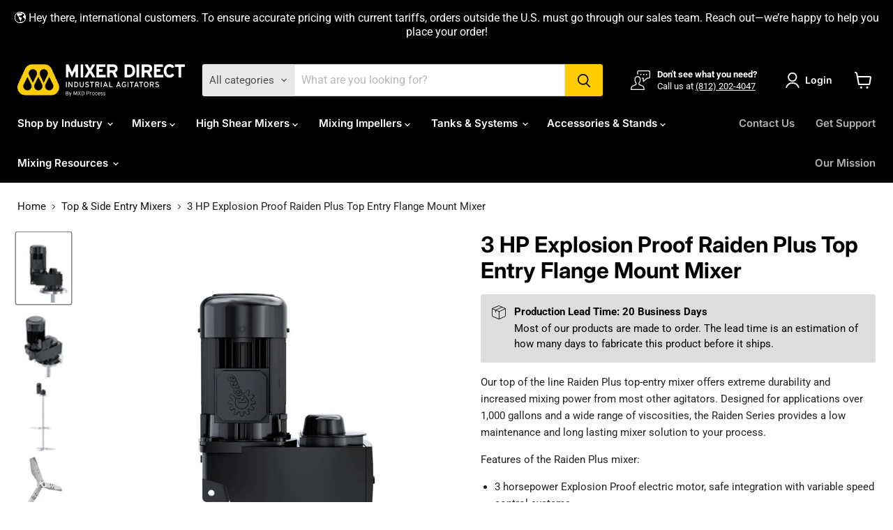

--- FILE ---
content_type: text/html; charset=utf-8
request_url: https://www.mixerdirect.com/collections/all/products/3-hp-explosion-proof-raiden-plus-top-entry-flange-mount-mixer?view=recently-viewed
body_size: 922
content:










  

  

  

  

  

  

  

  

  

  

  

  

  

  

  

  

  

  

  

  

  

  

  

  

  

  

  

  

  

  

  

  

  

  

  

  

  

  

  

  

  

  









<div
  class="productgrid--item  imagestyle--natural        product-recently-viewed-card    show-actions--mobile"
  data-product-item
  data-product-quickshop-url="/collections/all/products/3-hp-explosion-proof-raiden-plus-top-entry-flange-mount-mixer"
  
    data-recently-viewed-card
  
>
  <div class="productitem" data-product-item-content>
    
    
    
    

    

    
      

      
    

    <div class="productitem__container">
      <div class="product-recently-viewed-card-time" data-product-handle="3-hp-explosion-proof-raiden-plus-top-entry-flange-mount-mixer">
      <button
        class="product-recently-viewed-card-remove"
        aria-label="close"
        data-remove-recently-viewed
      >
        


                                                                        <svg class="icon-remove "    aria-hidden="true"    focusable="false"    role="presentation"    xmlns="http://www.w3.org/2000/svg" width="10" height="10" viewBox="0 0 10 10" xmlns="http://www.w3.org/2000/svg">      <path fill="currentColor" d="M6.08785659,5 L9.77469752,1.31315906 L8.68684094,0.225302476 L5,3.91214341 L1.31315906,0.225302476 L0.225302476,1.31315906 L3.91214341,5 L0.225302476,8.68684094 L1.31315906,9.77469752 L5,6.08785659 L8.68684094,9.77469752 L9.77469752,8.68684094 L6.08785659,5 Z"></path>    </svg>                                              

      </button>
    </div>

      <div class="productitem__image-container">
        <a
          class="productitem--image-link"
          href="/collections/all/products/3-hp-explosion-proof-raiden-plus-top-entry-flange-mount-mixer"
          tabindex="-1"
          data-product-page-link
        >
          <figure
            class="productitem--image"
            data-product-item-image
            
              style="--product-grid-item-image-aspect-ratio: 0.75;"
            
          >
            
              
                
                

  
    <noscript data-rimg-noscript>
      <img
        
          src="//www.mixerdirect.com/cdn/shop/products/PlusFlange_2f7a7a21-da41-4431-b582-45bfef94eaa7_512x683.jpg?v=1668002543"
        

        alt=""
        data-rimg="noscript"
        srcset="//www.mixerdirect.com/cdn/shop/products/PlusFlange_2f7a7a21-da41-4431-b582-45bfef94eaa7_512x683.jpg?v=1668002543 1x, //www.mixerdirect.com/cdn/shop/products/PlusFlange_2f7a7a21-da41-4431-b582-45bfef94eaa7_1024x1366.jpg?v=1668002543 2x, //www.mixerdirect.com/cdn/shop/products/PlusFlange_2f7a7a21-da41-4431-b582-45bfef94eaa7_1536x2049.jpg?v=1668002543 3x, //www.mixerdirect.com/cdn/shop/products/PlusFlange_2f7a7a21-da41-4431-b582-45bfef94eaa7_2048x2732.jpg?v=1668002543 4x"
        class="productitem--image-alternate"
        
        
      >
    </noscript>
  

  <img
    
      src="//www.mixerdirect.com/cdn/shop/products/PlusFlange_2f7a7a21-da41-4431-b582-45bfef94eaa7_512x683.jpg?v=1668002543"
    
    alt=""

    
      data-rimg="lazy"
      data-rimg-scale="1"
      data-rimg-template="//www.mixerdirect.com/cdn/shop/products/PlusFlange_2f7a7a21-da41-4431-b582-45bfef94eaa7_{size}.jpg?v=1668002543"
      data-rimg-max="3750x5000"
      data-rimg-crop="false"
      
      srcset="data:image/svg+xml;utf8,<svg%20xmlns='http://www.w3.org/2000/svg'%20width='512'%20height='683'></svg>"
    

    class="productitem--image-alternate"
    
    
  >



  <div data-rimg-canvas></div>


              
              

  
    <noscript data-rimg-noscript>
      <img
        
          src="//www.mixerdirect.com/cdn/shop/products/PlusFlangeSide_1b18b3a0-731f-46b3-bae5-806050a44512_512x683.jpg?v=1668002539"
        

        alt=""
        data-rimg="noscript"
        srcset="//www.mixerdirect.com/cdn/shop/products/PlusFlangeSide_1b18b3a0-731f-46b3-bae5-806050a44512_512x683.jpg?v=1668002539 1x, //www.mixerdirect.com/cdn/shop/products/PlusFlangeSide_1b18b3a0-731f-46b3-bae5-806050a44512_1024x1366.jpg?v=1668002539 2x, //www.mixerdirect.com/cdn/shop/products/PlusFlangeSide_1b18b3a0-731f-46b3-bae5-806050a44512_1536x2049.jpg?v=1668002539 3x, //www.mixerdirect.com/cdn/shop/products/PlusFlangeSide_1b18b3a0-731f-46b3-bae5-806050a44512_2048x2732.jpg?v=1668002539 4x"
        class="productitem--image-primary"
        
        
      >
    </noscript>
  

  <img
    
      src="//www.mixerdirect.com/cdn/shop/products/PlusFlangeSide_1b18b3a0-731f-46b3-bae5-806050a44512_512x683.jpg?v=1668002539"
    
    alt=""

    
      data-rimg="lazy"
      data-rimg-scale="1"
      data-rimg-template="//www.mixerdirect.com/cdn/shop/products/PlusFlangeSide_1b18b3a0-731f-46b3-bae5-806050a44512_{size}.jpg?v=1668002539"
      data-rimg-max="3750x5000"
      data-rimg-crop="false"
      
      srcset="data:image/svg+xml;utf8,<svg%20xmlns='http://www.w3.org/2000/svg'%20width='512'%20height='683'></svg>"
    

    class="productitem--image-primary"
    
    
  >



  <div data-rimg-canvas></div>


            

            



























  
  
  

  <span class="productitem__badge productitem__badge--sale"
    data-badge-sales
    style="display: none;"
  >
    <span data-badge-sales-range>
      
        
          Save up to <span data-price-percent-saved>0</span>%
        
      
    </span>
    <span data-badge-sales-single style="display: none;">
      
        Save <span data-price-percent-saved></span>%
      
    </span>
  </span>

            <span class="visually-hidden">3 HP Explosion Proof Raiden Plus Top Entry Flange Mount Mixer</span>
          </figure>
        </a>
      </div><div class="productitem--info">
        
          
        

        

        <h2 class="productitem--title">
          <a href="/collections/all/products/3-hp-explosion-proof-raiden-plus-top-entry-flange-mount-mixer" data-product-page-link>
            3 HP Explosion Proof Raiden Plus Top Entry Flange Mount Mixer
          </a>
        </h2>

        
          
        

        
          


































<div class="price quotify-hide-price-6832460791831 productitem__price ">
  
    <div
      class="price__compare-at "
      data-price-compare-container
    >

      
        <span class="money price__original" data-price-original></span>
      
    </div>


    
      
      <div class="price__compare-at--hidden" data-compare-price-range-hidden>
        
          <span class="visually-hidden">Original price</span>
          <span class="money price__compare-at--min" data-price-compare-min>
            $12,172.00
          </span>
          -
          <span class="visually-hidden">Original price</span>
          <span class="money price__compare-at--max" data-price-compare-max>
            $12,611.00
          </span>
        
      </div>
      <div class="price__compare-at--hidden" data-compare-price-hidden>
        <span class="visually-hidden">Original price</span>
        <span class="money price__compare-at--single" data-price-compare>
          
        </span>
      </div>
    
  

  <div class="price__current  " data-price-container>

    

    
      
      
        
          <span class="money price__current--min" data-price-min>$12,172.00</span>
          -
          <span class="money price__current--max" data-price-max>$12,611.00</span>
        
      
    
    
  </div>

  
    
    <div class="price__current--hidden" data-current-price-range-hidden>
      
        <span class="money price__current--min" data-price-min>$12,172.00</span>
        -
        <span class="money price__current--max" data-price-max>$12,611.00</span>
      
    </div>
    <div class="price__current--hidden" data-current-price-hidden>
      <span class="visually-hidden">Current price</span>
      <span class="money" data-price>
        $12,172.00
      </span>
    </div>
  

  
    
    
    
    

    <div
      class="
        productitem__unit-price
        hidden
      "
      data-unit-price
    >
      <span class="productitem__total-quantity" data-total-quantity></span> | <span class="productitem__unit-price--amount money" data-unit-price-amount></span> / <span class="productitem__unit-price--measure" data-unit-price-measure></span>
    </div>
  

  
</div>


        

        
          

          
            
          
        

        
          <div class="productitem--description">
            <p>Our top of the line Raiden Plus top-entry mixer offers extreme durability and increased mixing power from most other agitators. Designed for applic...</p>

            
              <a
                href="/collections/all/products/3-hp-explosion-proof-raiden-plus-top-entry-flange-mount-mixer"
                class="productitem--link"
                data-product-page-link
              >
                View full details
              </a>
            
          </div>
        
      </div>

      
    </div>
  </div>

  
    <script type="application/json" data-quick-buy-settings>
      {
        "cart_redirection": false,
        "money_format": "${{amount}}"
      }
    </script>
  
</div>


--- FILE ---
content_type: text/css
request_url: https://www.mixerdirect.com/cdn/shop/t/40/assets/mxd-modal.css?v=138521366074691057601747974743
body_size: -611
content:
mxd-modal dialog{border:none;width:100%;max-width:600px}button.mxd-modal__close-modal{float:right;font-family:Inter Medium,sans-serif;font-size:18px}button.mxd-modal__close-modal:hover{cursor:pointer}product-specifications{display:none}
/*# sourceMappingURL=/cdn/shop/t/40/assets/mxd-modal.css.map?v=138521366074691057601747974743 */


--- FILE ---
content_type: text/javascript; charset=utf-8
request_url: https://www.mixerdirect.com/products/3-hp-explosion-proof-raiden-plus-top-entry-flange-mount-mixer.js
body_size: 2195
content:
{"id":6832460791831,"title":"3 HP Explosion Proof Raiden Plus Top Entry Flange Mount Mixer","handle":"3-hp-explosion-proof-raiden-plus-top-entry-flange-mount-mixer","description":"\u003cp\u003eOur top of the line Raiden Plus top-entry mixer offers extreme durability and increased mixing power from most other agitators. Designed for applications over 1,000 gallons and a wide range of viscosities, the Raiden Series provides a low maintenance and long lasting mixer solution to your process.\u003c\/p\u003e\n\u003cp\u003eFeatures of the Raiden Plus mixer:\u003c\/p\u003e\n\u003cul\u003e\n\u003cli\u003e3 horsepower Explosion Proof electric motor, safe integration with variable speed control systems\u003cbr\u003e\n\u003c\/li\u003e\n\u003cli\u003eIP55 rated enclosures for protection against water spray and dust ingress\u003c\/li\u003e\n\u003cli\u003eMotors rated and badged for 230\/460V, 3 Phase 60Hz or 200\/400V, 3 Phase 50Hz operation\u003c\/li\u003e\n\u003cli\u003eHelical gearbox for high torque in challenging applications\u003c\/li\u003e\n\u003cli\u003eWetted materials constructed of 316 or 304 grade stainless steel for corrosion and abrasion resistance\u003c\/li\u003e\n\u003cli\u003eEasily and securely attaches to an 8 inch 150# ANSI flange\u003c\/li\u003e\n\u003cli\u003eCustomizable mixing shaft length options available\u003c\/li\u003e\n\u003cli\u003eTwo appropriately sized hydrofoil impellers matched to the mixer\u003c\/li\u003e\n\u003c\/ul\u003e","published_at":"2020-09-11T00:00:11-04:00","created_at":"2022-11-09T09:02:13-05:00","vendor":"Mixer Direct","type":"Mixers","tags":["1-5cps","100-250cps","1000+ gal Mixers","1000+gal","2000-3000cps","250-500cps","3000-10000cps","50-100cps","500-2000cps","6-49cps","Industry:Adhesives \u0026 Sealants","Industry:Agriculture","Industry:Brewing \u0026 Distilling","Industry:Chemical","Industry:Cosmetics","Industry:Food \u0026 Beverage","Industry:Inks\/Coatings\/Paint","Industry:Oil \u0026 Gas","Industry:Pharma\/Bio-Tech","Industry:Pulp \u0026 Paper","Industry:Waste Water","Mixers","new-product","Raiden Flange Mount","Raiden Plus"],"price":1217200,"price_min":1217200,"price_max":1261100,"available":true,"price_varies":true,"compare_at_price":null,"compare_at_price_min":0,"compare_at_price_max":0,"compare_at_price_varies":false,"variants":[{"id":40382254284823,"title":"80 \/ FDA Lip Seal","option1":"80","option2":"FDA Lip Seal","option3":null,"sku":"RDNPLUS030FX-80-FDA","requires_shipping":true,"taxable":true,"featured_image":null,"available":true,"name":"3 HP Explosion Proof Raiden Plus Top Entry Flange Mount Mixer - 80 \/ FDA Lip Seal","public_title":"80 \/ FDA Lip Seal","options":["80","FDA Lip Seal"],"price":1217200,"weight":172365,"compare_at_price":null,"inventory_management":null,"barcode":null,"quantity_rule":{"min":1,"max":null,"increment":1},"quantity_price_breaks":[],"requires_selling_plan":false,"selling_plan_allocations":[]},{"id":40382254317591,"title":"80 \/ SB40 Double Lip Seal","option1":"80","option2":"SB40 Double Lip Seal","option3":null,"sku":"RDNPLUS030FX-80-SB40","requires_shipping":true,"taxable":true,"featured_image":null,"available":true,"name":"3 HP Explosion Proof Raiden Plus Top Entry Flange Mount Mixer - 80 \/ SB40 Double Lip Seal","public_title":"80 \/ SB40 Double Lip Seal","options":["80","SB40 Double Lip Seal"],"price":1261100,"weight":172365,"compare_at_price":null,"inventory_management":null,"barcode":null,"quantity_rule":{"min":1,"max":null,"increment":1},"quantity_price_breaks":[],"requires_selling_plan":false,"selling_plan_allocations":[]},{"id":40382254383127,"title":"82 \/ FDA Lip Seal","option1":"82","option2":"FDA Lip Seal","option3":null,"sku":"RDNPLUS030FX-82-FDA","requires_shipping":true,"taxable":true,"featured_image":null,"available":true,"name":"3 HP Explosion Proof Raiden Plus Top Entry Flange Mount Mixer - 82 \/ FDA Lip Seal","public_title":"82 \/ FDA Lip Seal","options":["82","FDA Lip Seal"],"price":1217200,"weight":172365,"compare_at_price":null,"inventory_management":null,"barcode":null,"quantity_rule":{"min":1,"max":null,"increment":1},"quantity_price_breaks":[],"requires_selling_plan":false,"selling_plan_allocations":[]},{"id":40382254415895,"title":"82 \/ SB40 Double Lip Seal","option1":"82","option2":"SB40 Double Lip Seal","option3":null,"sku":"RDNPLUS030FX-82-SB40","requires_shipping":true,"taxable":true,"featured_image":null,"available":true,"name":"3 HP Explosion Proof Raiden Plus Top Entry Flange Mount Mixer - 82 \/ SB40 Double Lip Seal","public_title":"82 \/ SB40 Double Lip Seal","options":["82","SB40 Double Lip Seal"],"price":1261100,"weight":172365,"compare_at_price":null,"inventory_management":null,"barcode":null,"quantity_rule":{"min":1,"max":null,"increment":1},"quantity_price_breaks":[],"requires_selling_plan":false,"selling_plan_allocations":[]},{"id":40382254448663,"title":"84 \/ FDA Lip Seal","option1":"84","option2":"FDA Lip Seal","option3":null,"sku":"RDNPLUS030FX-84-FDA","requires_shipping":true,"taxable":true,"featured_image":null,"available":true,"name":"3 HP Explosion Proof Raiden Plus Top Entry Flange Mount Mixer - 84 \/ FDA Lip Seal","public_title":"84 \/ FDA Lip Seal","options":["84","FDA Lip Seal"],"price":1217200,"weight":172365,"compare_at_price":null,"inventory_management":null,"barcode":null,"quantity_rule":{"min":1,"max":null,"increment":1},"quantity_price_breaks":[],"requires_selling_plan":false,"selling_plan_allocations":[]},{"id":40382254481431,"title":"84 \/ SB40 Double Lip Seal","option1":"84","option2":"SB40 Double Lip Seal","option3":null,"sku":"RDNPLUS030FX-84-SB40","requires_shipping":true,"taxable":true,"featured_image":null,"available":true,"name":"3 HP Explosion Proof Raiden Plus Top Entry Flange Mount Mixer - 84 \/ SB40 Double Lip Seal","public_title":"84 \/ SB40 Double Lip Seal","options":["84","SB40 Double Lip Seal"],"price":1261100,"weight":172365,"compare_at_price":null,"inventory_management":null,"barcode":null,"quantity_rule":{"min":1,"max":null,"increment":1},"quantity_price_breaks":[],"requires_selling_plan":false,"selling_plan_allocations":[]},{"id":40382254514199,"title":"86 \/ FDA Lip Seal","option1":"86","option2":"FDA Lip Seal","option3":null,"sku":"RDNPLUS030FX-86-FDA","requires_shipping":true,"taxable":true,"featured_image":null,"available":true,"name":"3 HP Explosion Proof Raiden Plus Top Entry Flange Mount Mixer - 86 \/ FDA Lip Seal","public_title":"86 \/ FDA Lip Seal","options":["86","FDA Lip Seal"],"price":1217200,"weight":172365,"compare_at_price":null,"inventory_management":null,"barcode":null,"quantity_rule":{"min":1,"max":null,"increment":1},"quantity_price_breaks":[],"requires_selling_plan":false,"selling_plan_allocations":[]},{"id":40382254546967,"title":"86 \/ SB40 Double Lip Seal","option1":"86","option2":"SB40 Double Lip Seal","option3":null,"sku":"RDNPLUS030FX-86-SB40","requires_shipping":true,"taxable":true,"featured_image":null,"available":true,"name":"3 HP Explosion Proof Raiden Plus Top Entry Flange Mount Mixer - 86 \/ SB40 Double Lip Seal","public_title":"86 \/ SB40 Double Lip Seal","options":["86","SB40 Double Lip Seal"],"price":1261100,"weight":172365,"compare_at_price":null,"inventory_management":null,"barcode":null,"quantity_rule":{"min":1,"max":null,"increment":1},"quantity_price_breaks":[],"requires_selling_plan":false,"selling_plan_allocations":[]},{"id":40382254579735,"title":"88 \/ FDA Lip Seal","option1":"88","option2":"FDA Lip Seal","option3":null,"sku":"RDNPLUS030FX-88-FDA","requires_shipping":true,"taxable":true,"featured_image":null,"available":true,"name":"3 HP Explosion Proof Raiden Plus Top Entry Flange Mount Mixer - 88 \/ FDA Lip Seal","public_title":"88 \/ FDA Lip Seal","options":["88","FDA Lip Seal"],"price":1217200,"weight":172365,"compare_at_price":null,"inventory_management":null,"barcode":null,"quantity_rule":{"min":1,"max":null,"increment":1},"quantity_price_breaks":[],"requires_selling_plan":false,"selling_plan_allocations":[]},{"id":40382254612503,"title":"88 \/ SB40 Double Lip Seal","option1":"88","option2":"SB40 Double Lip Seal","option3":null,"sku":"RDNPLUS030FX-88-SB40","requires_shipping":true,"taxable":true,"featured_image":null,"available":true,"name":"3 HP Explosion Proof Raiden Plus Top Entry Flange Mount Mixer - 88 \/ SB40 Double Lip Seal","public_title":"88 \/ SB40 Double Lip Seal","options":["88","SB40 Double Lip Seal"],"price":1261100,"weight":172365,"compare_at_price":null,"inventory_management":null,"barcode":null,"quantity_rule":{"min":1,"max":null,"increment":1},"quantity_price_breaks":[],"requires_selling_plan":false,"selling_plan_allocations":[]},{"id":40382254645271,"title":"90 \/ FDA Lip Seal","option1":"90","option2":"FDA Lip Seal","option3":null,"sku":"RDNPLUS030FX-90-FDA","requires_shipping":true,"taxable":true,"featured_image":null,"available":true,"name":"3 HP Explosion Proof Raiden Plus Top Entry Flange Mount Mixer - 90 \/ FDA Lip Seal","public_title":"90 \/ FDA Lip Seal","options":["90","FDA Lip Seal"],"price":1217200,"weight":172365,"compare_at_price":null,"inventory_management":null,"barcode":null,"quantity_rule":{"min":1,"max":null,"increment":1},"quantity_price_breaks":[],"requires_selling_plan":false,"selling_plan_allocations":[]},{"id":40382254678039,"title":"90 \/ SB40 Double Lip Seal","option1":"90","option2":"SB40 Double Lip Seal","option3":null,"sku":"RDNPLUS030FX-90-SB40","requires_shipping":true,"taxable":true,"featured_image":null,"available":true,"name":"3 HP Explosion Proof Raiden Plus Top Entry Flange Mount Mixer - 90 \/ SB40 Double Lip Seal","public_title":"90 \/ SB40 Double Lip Seal","options":["90","SB40 Double Lip Seal"],"price":1261100,"weight":172365,"compare_at_price":null,"inventory_management":null,"barcode":null,"quantity_rule":{"min":1,"max":null,"increment":1},"quantity_price_breaks":[],"requires_selling_plan":false,"selling_plan_allocations":[]},{"id":40382254710807,"title":"92 \/ FDA Lip Seal","option1":"92","option2":"FDA Lip Seal","option3":null,"sku":"RDNPLUS030FX-92-FDA","requires_shipping":true,"taxable":true,"featured_image":null,"available":true,"name":"3 HP Explosion Proof Raiden Plus Top Entry Flange Mount Mixer - 92 \/ FDA Lip Seal","public_title":"92 \/ FDA Lip Seal","options":["92","FDA Lip Seal"],"price":1217200,"weight":172365,"compare_at_price":null,"inventory_management":null,"barcode":null,"quantity_rule":{"min":1,"max":null,"increment":1},"quantity_price_breaks":[],"requires_selling_plan":false,"selling_plan_allocations":[]},{"id":40382254743575,"title":"92 \/ SB40 Double Lip Seal","option1":"92","option2":"SB40 Double Lip Seal","option3":null,"sku":"RDNPLUS030FX-92-SB40","requires_shipping":true,"taxable":true,"featured_image":null,"available":true,"name":"3 HP Explosion Proof Raiden Plus Top Entry Flange Mount Mixer - 92 \/ SB40 Double Lip Seal","public_title":"92 \/ SB40 Double Lip Seal","options":["92","SB40 Double Lip Seal"],"price":1261100,"weight":172365,"compare_at_price":null,"inventory_management":null,"barcode":null,"quantity_rule":{"min":1,"max":null,"increment":1},"quantity_price_breaks":[],"requires_selling_plan":false,"selling_plan_allocations":[]},{"id":40382254776343,"title":"94 \/ FDA Lip Seal","option1":"94","option2":"FDA Lip Seal","option3":null,"sku":"RDNPLUS030FX-94-FDA","requires_shipping":true,"taxable":true,"featured_image":null,"available":true,"name":"3 HP Explosion Proof Raiden Plus Top Entry Flange Mount Mixer - 94 \/ FDA Lip Seal","public_title":"94 \/ FDA Lip Seal","options":["94","FDA Lip Seal"],"price":1217200,"weight":172365,"compare_at_price":null,"inventory_management":null,"barcode":null,"quantity_rule":{"min":1,"max":null,"increment":1},"quantity_price_breaks":[],"requires_selling_plan":false,"selling_plan_allocations":[]},{"id":40382254809111,"title":"94 \/ SB40 Double Lip Seal","option1":"94","option2":"SB40 Double Lip Seal","option3":null,"sku":"RDNPLUS030FX-94-SB40","requires_shipping":true,"taxable":true,"featured_image":null,"available":true,"name":"3 HP Explosion Proof Raiden Plus Top Entry Flange Mount Mixer - 94 \/ SB40 Double Lip Seal","public_title":"94 \/ SB40 Double Lip Seal","options":["94","SB40 Double Lip Seal"],"price":1261100,"weight":172365,"compare_at_price":null,"inventory_management":null,"barcode":null,"quantity_rule":{"min":1,"max":null,"increment":1},"quantity_price_breaks":[],"requires_selling_plan":false,"selling_plan_allocations":[]},{"id":40382254841879,"title":"96 \/ FDA Lip Seal","option1":"96","option2":"FDA Lip Seal","option3":null,"sku":"RDNPLUS030FX-96-FDA","requires_shipping":true,"taxable":true,"featured_image":null,"available":true,"name":"3 HP Explosion Proof Raiden Plus Top Entry Flange Mount Mixer - 96 \/ FDA Lip Seal","public_title":"96 \/ FDA Lip Seal","options":["96","FDA Lip Seal"],"price":1217200,"weight":172365,"compare_at_price":null,"inventory_management":null,"barcode":null,"quantity_rule":{"min":1,"max":null,"increment":1},"quantity_price_breaks":[],"requires_selling_plan":false,"selling_plan_allocations":[]},{"id":40382254874647,"title":"96 \/ SB40 Double Lip Seal","option1":"96","option2":"SB40 Double Lip Seal","option3":null,"sku":"RDNPLUS030FX-96-SB40","requires_shipping":true,"taxable":true,"featured_image":null,"available":true,"name":"3 HP Explosion Proof Raiden Plus Top Entry Flange Mount Mixer - 96 \/ SB40 Double Lip Seal","public_title":"96 \/ SB40 Double Lip Seal","options":["96","SB40 Double Lip Seal"],"price":1261100,"weight":172365,"compare_at_price":null,"inventory_management":null,"barcode":null,"quantity_rule":{"min":1,"max":null,"increment":1},"quantity_price_breaks":[],"requires_selling_plan":false,"selling_plan_allocations":[]},{"id":40382254907415,"title":"98 \/ FDA Lip Seal","option1":"98","option2":"FDA Lip Seal","option3":null,"sku":"RDNPLUS030FX-98-FDA","requires_shipping":true,"taxable":true,"featured_image":null,"available":true,"name":"3 HP Explosion Proof Raiden Plus Top Entry Flange Mount Mixer - 98 \/ FDA Lip Seal","public_title":"98 \/ FDA Lip Seal","options":["98","FDA Lip Seal"],"price":1217200,"weight":172365,"compare_at_price":null,"inventory_management":null,"barcode":null,"quantity_rule":{"min":1,"max":null,"increment":1},"quantity_price_breaks":[],"requires_selling_plan":false,"selling_plan_allocations":[]},{"id":40382254940183,"title":"98 \/ SB40 Double Lip Seal","option1":"98","option2":"SB40 Double Lip Seal","option3":null,"sku":"RDNPLUS030FX-98-SB40","requires_shipping":true,"taxable":true,"featured_image":null,"available":true,"name":"3 HP Explosion Proof Raiden Plus Top Entry Flange Mount Mixer - 98 \/ SB40 Double Lip Seal","public_title":"98 \/ SB40 Double Lip Seal","options":["98","SB40 Double Lip Seal"],"price":1261100,"weight":172365,"compare_at_price":null,"inventory_management":null,"barcode":null,"quantity_rule":{"min":1,"max":null,"increment":1},"quantity_price_breaks":[],"requires_selling_plan":false,"selling_plan_allocations":[]},{"id":40382254972951,"title":"100 \/ FDA Lip Seal","option1":"100","option2":"FDA Lip Seal","option3":null,"sku":"RDNPLUS030FX-100-FDA","requires_shipping":true,"taxable":true,"featured_image":null,"available":true,"name":"3 HP Explosion Proof Raiden Plus Top Entry Flange Mount Mixer - 100 \/ FDA Lip Seal","public_title":"100 \/ FDA Lip Seal","options":["100","FDA Lip Seal"],"price":1217200,"weight":172365,"compare_at_price":null,"inventory_management":null,"barcode":null,"quantity_rule":{"min":1,"max":null,"increment":1},"quantity_price_breaks":[],"requires_selling_plan":false,"selling_plan_allocations":[]},{"id":40382255005719,"title":"100 \/ SB40 Double Lip Seal","option1":"100","option2":"SB40 Double Lip Seal","option3":null,"sku":"RDNPLUS030FX-100-SB40","requires_shipping":true,"taxable":true,"featured_image":null,"available":true,"name":"3 HP Explosion Proof Raiden Plus Top Entry Flange Mount Mixer - 100 \/ SB40 Double Lip Seal","public_title":"100 \/ SB40 Double Lip Seal","options":["100","SB40 Double Lip Seal"],"price":1261100,"weight":172365,"compare_at_price":null,"inventory_management":null,"barcode":null,"quantity_rule":{"min":1,"max":null,"increment":1},"quantity_price_breaks":[],"requires_selling_plan":false,"selling_plan_allocations":[]},{"id":40382255038487,"title":"102 \/ FDA Lip Seal","option1":"102","option2":"FDA Lip Seal","option3":null,"sku":"RDNPLUS030FX-102-FDA","requires_shipping":true,"taxable":true,"featured_image":null,"available":true,"name":"3 HP Explosion Proof Raiden Plus Top Entry Flange Mount Mixer - 102 \/ FDA Lip Seal","public_title":"102 \/ FDA Lip Seal","options":["102","FDA Lip Seal"],"price":1217200,"weight":172365,"compare_at_price":null,"inventory_management":null,"barcode":null,"quantity_rule":{"min":1,"max":null,"increment":1},"quantity_price_breaks":[],"requires_selling_plan":false,"selling_plan_allocations":[]},{"id":40382255071255,"title":"102 \/ SB40 Double Lip Seal","option1":"102","option2":"SB40 Double Lip Seal","option3":null,"sku":"RDNPLUS030FX-102-SB40","requires_shipping":true,"taxable":true,"featured_image":null,"available":true,"name":"3 HP Explosion Proof Raiden Plus Top Entry Flange Mount Mixer - 102 \/ SB40 Double Lip Seal","public_title":"102 \/ SB40 Double Lip Seal","options":["102","SB40 Double Lip Seal"],"price":1261100,"weight":172365,"compare_at_price":null,"inventory_management":null,"barcode":null,"quantity_rule":{"min":1,"max":null,"increment":1},"quantity_price_breaks":[],"requires_selling_plan":false,"selling_plan_allocations":[]},{"id":40382255104023,"title":"104 \/ FDA Lip Seal","option1":"104","option2":"FDA Lip Seal","option3":null,"sku":"RDNPLUS030FX-104-FDA","requires_shipping":true,"taxable":true,"featured_image":null,"available":true,"name":"3 HP Explosion Proof Raiden Plus Top Entry Flange Mount Mixer - 104 \/ FDA Lip Seal","public_title":"104 \/ FDA Lip Seal","options":["104","FDA Lip Seal"],"price":1217200,"weight":172365,"compare_at_price":null,"inventory_management":null,"barcode":null,"quantity_rule":{"min":1,"max":null,"increment":1},"quantity_price_breaks":[],"requires_selling_plan":false,"selling_plan_allocations":[]},{"id":40382255136791,"title":"104 \/ SB40 Double Lip Seal","option1":"104","option2":"SB40 Double Lip Seal","option3":null,"sku":"RDNPLUS030FX-104-SB40","requires_shipping":true,"taxable":true,"featured_image":null,"available":true,"name":"3 HP Explosion Proof Raiden Plus Top Entry Flange Mount Mixer - 104 \/ SB40 Double Lip Seal","public_title":"104 \/ SB40 Double Lip Seal","options":["104","SB40 Double Lip Seal"],"price":1261100,"weight":172365,"compare_at_price":null,"inventory_management":null,"barcode":null,"quantity_rule":{"min":1,"max":null,"increment":1},"quantity_price_breaks":[],"requires_selling_plan":false,"selling_plan_allocations":[]},{"id":40382255169559,"title":"106 \/ FDA Lip Seal","option1":"106","option2":"FDA Lip Seal","option3":null,"sku":"RDNPLUS030FX-106-FDA","requires_shipping":true,"taxable":true,"featured_image":null,"available":true,"name":"3 HP Explosion Proof Raiden Plus Top Entry Flange Mount Mixer - 106 \/ FDA Lip Seal","public_title":"106 \/ FDA Lip Seal","options":["106","FDA Lip Seal"],"price":1217200,"weight":172365,"compare_at_price":null,"inventory_management":null,"barcode":null,"quantity_rule":{"min":1,"max":null,"increment":1},"quantity_price_breaks":[],"requires_selling_plan":false,"selling_plan_allocations":[]},{"id":40382255202327,"title":"106 \/ SB40 Double Lip Seal","option1":"106","option2":"SB40 Double Lip Seal","option3":null,"sku":"RDNPLUS030FX-106-SB40","requires_shipping":true,"taxable":true,"featured_image":null,"available":true,"name":"3 HP Explosion Proof Raiden Plus Top Entry Flange Mount Mixer - 106 \/ SB40 Double Lip Seal","public_title":"106 \/ SB40 Double Lip Seal","options":["106","SB40 Double Lip Seal"],"price":1261100,"weight":172365,"compare_at_price":null,"inventory_management":null,"barcode":null,"quantity_rule":{"min":1,"max":null,"increment":1},"quantity_price_breaks":[],"requires_selling_plan":false,"selling_plan_allocations":[]},{"id":40382255235095,"title":"108 \/ FDA Lip Seal","option1":"108","option2":"FDA Lip Seal","option3":null,"sku":"RDNPLUS030FX-108-FDA","requires_shipping":true,"taxable":true,"featured_image":null,"available":true,"name":"3 HP Explosion Proof Raiden Plus Top Entry Flange Mount Mixer - 108 \/ FDA Lip Seal","public_title":"108 \/ FDA Lip Seal","options":["108","FDA Lip Seal"],"price":1217200,"weight":172365,"compare_at_price":null,"inventory_management":null,"barcode":null,"quantity_rule":{"min":1,"max":null,"increment":1},"quantity_price_breaks":[],"requires_selling_plan":false,"selling_plan_allocations":[]},{"id":40382255267863,"title":"108 \/ SB40 Double Lip Seal","option1":"108","option2":"SB40 Double Lip Seal","option3":null,"sku":"RDNPLUS030FX-108-SB40","requires_shipping":true,"taxable":true,"featured_image":null,"available":true,"name":"3 HP Explosion Proof Raiden Plus Top Entry Flange Mount Mixer - 108 \/ SB40 Double Lip Seal","public_title":"108 \/ SB40 Double Lip Seal","options":["108","SB40 Double Lip Seal"],"price":1261100,"weight":172365,"compare_at_price":null,"inventory_management":null,"barcode":null,"quantity_rule":{"min":1,"max":null,"increment":1},"quantity_price_breaks":[],"requires_selling_plan":false,"selling_plan_allocations":[]},{"id":40382255300631,"title":"110 \/ FDA Lip Seal","option1":"110","option2":"FDA Lip Seal","option3":null,"sku":"RDNPLUS030FX-110-FDA","requires_shipping":true,"taxable":true,"featured_image":null,"available":true,"name":"3 HP Explosion Proof Raiden Plus Top Entry Flange Mount Mixer - 110 \/ FDA Lip Seal","public_title":"110 \/ FDA Lip Seal","options":["110","FDA Lip Seal"],"price":1217200,"weight":172365,"compare_at_price":null,"inventory_management":null,"barcode":null,"quantity_rule":{"min":1,"max":null,"increment":1},"quantity_price_breaks":[],"requires_selling_plan":false,"selling_plan_allocations":[]},{"id":40382255333399,"title":"110 \/ SB40 Double Lip Seal","option1":"110","option2":"SB40 Double Lip Seal","option3":null,"sku":"RDNPLUS030FX-110-SB40","requires_shipping":true,"taxable":true,"featured_image":null,"available":true,"name":"3 HP Explosion Proof Raiden Plus Top Entry Flange Mount Mixer - 110 \/ SB40 Double Lip Seal","public_title":"110 \/ SB40 Double Lip Seal","options":["110","SB40 Double Lip Seal"],"price":1261100,"weight":172365,"compare_at_price":null,"inventory_management":null,"barcode":null,"quantity_rule":{"min":1,"max":null,"increment":1},"quantity_price_breaks":[],"requires_selling_plan":false,"selling_plan_allocations":[]},{"id":40382255366167,"title":"112 \/ FDA Lip Seal","option1":"112","option2":"FDA Lip Seal","option3":null,"sku":"RDNPLUS030FX-112-FDA","requires_shipping":true,"taxable":true,"featured_image":null,"available":true,"name":"3 HP Explosion Proof Raiden Plus Top Entry Flange Mount Mixer - 112 \/ FDA Lip Seal","public_title":"112 \/ FDA Lip Seal","options":["112","FDA Lip Seal"],"price":1217200,"weight":172365,"compare_at_price":null,"inventory_management":null,"barcode":null,"quantity_rule":{"min":1,"max":null,"increment":1},"quantity_price_breaks":[],"requires_selling_plan":false,"selling_plan_allocations":[]},{"id":40382255398935,"title":"112 \/ SB40 Double Lip Seal","option1":"112","option2":"SB40 Double Lip Seal","option3":null,"sku":"RDNPLUS030FX-112-SB40","requires_shipping":true,"taxable":true,"featured_image":null,"available":true,"name":"3 HP Explosion Proof Raiden Plus Top Entry Flange Mount Mixer - 112 \/ SB40 Double Lip Seal","public_title":"112 \/ SB40 Double Lip Seal","options":["112","SB40 Double Lip Seal"],"price":1261100,"weight":172365,"compare_at_price":null,"inventory_management":null,"barcode":null,"quantity_rule":{"min":1,"max":null,"increment":1},"quantity_price_breaks":[],"requires_selling_plan":false,"selling_plan_allocations":[]},{"id":40382255431703,"title":"114 \/ FDA Lip Seal","option1":"114","option2":"FDA Lip Seal","option3":null,"sku":"RDNPLUS030FX-114-FDA","requires_shipping":true,"taxable":true,"featured_image":null,"available":true,"name":"3 HP Explosion Proof Raiden Plus Top Entry Flange Mount Mixer - 114 \/ FDA Lip Seal","public_title":"114 \/ FDA Lip Seal","options":["114","FDA Lip Seal"],"price":1217200,"weight":172365,"compare_at_price":null,"inventory_management":null,"barcode":null,"quantity_rule":{"min":1,"max":null,"increment":1},"quantity_price_breaks":[],"requires_selling_plan":false,"selling_plan_allocations":[]},{"id":40382255464471,"title":"114 \/ SB40 Double Lip Seal","option1":"114","option2":"SB40 Double Lip Seal","option3":null,"sku":"RDNPLUS030FX-114-SB40","requires_shipping":true,"taxable":true,"featured_image":null,"available":true,"name":"3 HP Explosion Proof Raiden Plus Top Entry Flange Mount Mixer - 114 \/ SB40 Double Lip Seal","public_title":"114 \/ SB40 Double Lip Seal","options":["114","SB40 Double Lip Seal"],"price":1261100,"weight":172365,"compare_at_price":null,"inventory_management":null,"barcode":null,"quantity_rule":{"min":1,"max":null,"increment":1},"quantity_price_breaks":[],"requires_selling_plan":false,"selling_plan_allocations":[]},{"id":40382255497239,"title":"116 \/ FDA Lip Seal","option1":"116","option2":"FDA Lip Seal","option3":null,"sku":"RDNPLUS030FX-116-FDA","requires_shipping":true,"taxable":true,"featured_image":null,"available":true,"name":"3 HP Explosion Proof Raiden Plus Top Entry Flange Mount Mixer - 116 \/ FDA Lip Seal","public_title":"116 \/ FDA Lip Seal","options":["116","FDA Lip Seal"],"price":1217200,"weight":172365,"compare_at_price":null,"inventory_management":null,"barcode":null,"quantity_rule":{"min":1,"max":null,"increment":1},"quantity_price_breaks":[],"requires_selling_plan":false,"selling_plan_allocations":[]},{"id":40382255530007,"title":"116 \/ SB40 Double Lip Seal","option1":"116","option2":"SB40 Double Lip Seal","option3":null,"sku":"RDNPLUS030FX-116-SB40","requires_shipping":true,"taxable":true,"featured_image":null,"available":true,"name":"3 HP Explosion Proof Raiden Plus Top Entry Flange Mount Mixer - 116 \/ SB40 Double Lip Seal","public_title":"116 \/ SB40 Double Lip Seal","options":["116","SB40 Double Lip Seal"],"price":1261100,"weight":172365,"compare_at_price":null,"inventory_management":null,"barcode":null,"quantity_rule":{"min":1,"max":null,"increment":1},"quantity_price_breaks":[],"requires_selling_plan":false,"selling_plan_allocations":[]},{"id":40382255562775,"title":"118 \/ FDA Lip Seal","option1":"118","option2":"FDA Lip Seal","option3":null,"sku":"RDNPLUS030FX-118-FDA","requires_shipping":true,"taxable":true,"featured_image":null,"available":true,"name":"3 HP Explosion Proof Raiden Plus Top Entry Flange Mount Mixer - 118 \/ FDA Lip Seal","public_title":"118 \/ FDA Lip Seal","options":["118","FDA Lip Seal"],"price":1217200,"weight":172365,"compare_at_price":null,"inventory_management":null,"barcode":null,"quantity_rule":{"min":1,"max":null,"increment":1},"quantity_price_breaks":[],"requires_selling_plan":false,"selling_plan_allocations":[]},{"id":40382255595543,"title":"118 \/ SB40 Double Lip Seal","option1":"118","option2":"SB40 Double Lip Seal","option3":null,"sku":"RDNPLUS030FX-118-SB40","requires_shipping":true,"taxable":true,"featured_image":null,"available":true,"name":"3 HP Explosion Proof Raiden Plus Top Entry Flange Mount Mixer - 118 \/ SB40 Double Lip Seal","public_title":"118 \/ SB40 Double Lip Seal","options":["118","SB40 Double Lip Seal"],"price":1261100,"weight":172365,"compare_at_price":null,"inventory_management":null,"barcode":null,"quantity_rule":{"min":1,"max":null,"increment":1},"quantity_price_breaks":[],"requires_selling_plan":false,"selling_plan_allocations":[]},{"id":40382255628311,"title":"120 \/ FDA Lip Seal","option1":"120","option2":"FDA Lip Seal","option3":null,"sku":"RDNPLUS030FX-120-FDA","requires_shipping":true,"taxable":true,"featured_image":null,"available":true,"name":"3 HP Explosion Proof Raiden Plus Top Entry Flange Mount Mixer - 120 \/ FDA Lip Seal","public_title":"120 \/ FDA Lip Seal","options":["120","FDA Lip Seal"],"price":1217200,"weight":172365,"compare_at_price":null,"inventory_management":null,"barcode":null,"quantity_rule":{"min":1,"max":null,"increment":1},"quantity_price_breaks":[],"requires_selling_plan":false,"selling_plan_allocations":[]},{"id":40382255661079,"title":"120 \/ SB40 Double Lip Seal","option1":"120","option2":"SB40 Double Lip Seal","option3":null,"sku":"RDNPLUS030FX-120-SB40","requires_shipping":true,"taxable":true,"featured_image":null,"available":true,"name":"3 HP Explosion Proof Raiden Plus Top Entry Flange Mount Mixer - 120 \/ SB40 Double Lip Seal","public_title":"120 \/ SB40 Double Lip Seal","options":["120","SB40 Double Lip Seal"],"price":1261100,"weight":172365,"compare_at_price":null,"inventory_management":null,"barcode":null,"quantity_rule":{"min":1,"max":null,"increment":1},"quantity_price_breaks":[],"requires_selling_plan":false,"selling_plan_allocations":[]}],"images":["\/\/cdn.shopify.com\/s\/files\/1\/2380\/0003\/products\/PlusFlangeSide_1b18b3a0-731f-46b3-bae5-806050a44512.jpg?v=1668002539","\/\/cdn.shopify.com\/s\/files\/1\/2380\/0003\/products\/PlusFlange_2f7a7a21-da41-4431-b582-45bfef94eaa7.jpg?v=1668002543","\/\/cdn.shopify.com\/s\/files\/1\/2380\/0003\/products\/PlusFlangeSide_debef958-f230-4159-bd16-3e043118b6ff.png?v=1668002546","\/\/cdn.shopify.com\/s\/files\/1\/2380\/0003\/products\/lowshearmenuimage_21099fa7-7237-4771-ba6a-e82efcf26a57.jpg?v=1668002548"],"featured_image":"\/\/cdn.shopify.com\/s\/files\/1\/2380\/0003\/products\/PlusFlangeSide_1b18b3a0-731f-46b3-bae5-806050a44512.jpg?v=1668002539","options":[{"name":"Shaft Length (in.)","position":1,"values":["80","82","84","86","88","90","92","94","96","98","100","102","104","106","108","110","112","114","116","118","120"]},{"name":"Seal Type","position":2,"values":["FDA Lip Seal","SB40 Double Lip Seal"]}],"url":"\/products\/3-hp-explosion-proof-raiden-plus-top-entry-flange-mount-mixer","media":[{"alt":null,"id":22319577694231,"position":1,"preview_image":{"aspect_ratio":0.75,"height":5000,"width":3750,"src":"https:\/\/cdn.shopify.com\/s\/files\/1\/2380\/0003\/products\/PlusFlangeSide_1b18b3a0-731f-46b3-bae5-806050a44512.jpg?v=1668002539"},"aspect_ratio":0.75,"height":5000,"media_type":"image","src":"https:\/\/cdn.shopify.com\/s\/files\/1\/2380\/0003\/products\/PlusFlangeSide_1b18b3a0-731f-46b3-bae5-806050a44512.jpg?v=1668002539","width":3750},{"alt":null,"id":22319578546199,"position":2,"preview_image":{"aspect_ratio":0.75,"height":5000,"width":3750,"src":"https:\/\/cdn.shopify.com\/s\/files\/1\/2380\/0003\/products\/PlusFlange_2f7a7a21-da41-4431-b582-45bfef94eaa7.jpg?v=1668002543"},"aspect_ratio":0.75,"height":5000,"media_type":"image","src":"https:\/\/cdn.shopify.com\/s\/files\/1\/2380\/0003\/products\/PlusFlange_2f7a7a21-da41-4431-b582-45bfef94eaa7.jpg?v=1668002543","width":3750},{"alt":null,"id":22319578742807,"position":3,"preview_image":{"aspect_ratio":0.75,"height":5000,"width":3750,"src":"https:\/\/cdn.shopify.com\/s\/files\/1\/2380\/0003\/products\/PlusFlangeSide_debef958-f230-4159-bd16-3e043118b6ff.png?v=1668002546"},"aspect_ratio":0.75,"height":5000,"media_type":"image","src":"https:\/\/cdn.shopify.com\/s\/files\/1\/2380\/0003\/products\/PlusFlangeSide_debef958-f230-4159-bd16-3e043118b6ff.png?v=1668002546","width":3750},{"alt":null,"id":22319579168791,"position":4,"preview_image":{"aspect_ratio":1.0,"height":1000,"width":1000,"src":"https:\/\/cdn.shopify.com\/s\/files\/1\/2380\/0003\/products\/lowshearmenuimage_21099fa7-7237-4771-ba6a-e82efcf26a57.jpg?v=1668002548"},"aspect_ratio":1.0,"height":1000,"media_type":"image","src":"https:\/\/cdn.shopify.com\/s\/files\/1\/2380\/0003\/products\/lowshearmenuimage_21099fa7-7237-4771-ba6a-e82efcf26a57.jpg?v=1668002548","width":1000}],"requires_selling_plan":false,"selling_plan_groups":[]}

--- FILE ---
content_type: text/javascript
request_url: https://www.mixerdirect.com/cdn/shop/t/40/assets/empire.min.js?v=54226508144987773231747974743
body_size: 144882
content:
(()=>{var t={646:(t,e)=>{"use strict";function i(){return window.getComputedStyle(document.documentElement,":after").getPropertyValue("content").replace(/"/g,"")}Object.defineProperty(e,"__esModule",{value:!0});var n=[],s=window.getComputedStyle(document.documentElement,":before").getPropertyValue("content").replace(/"/g,"").split(","),o=function(){function t(t){this.cssBreakpoint=t}return Object.defineProperty(t.prototype,"value",{get:function(){return this.cssBreakpoint},enumerable:!0,configurable:!0}),t.prototype.min=function(t){return s.indexOf(this.value)-s.indexOf(t)>=0},t.prototype.max=function(t){return s.indexOf(this.value)-s.indexOf(t)<=0},t.prototype.range=function(t,e){var i=s.indexOf(this.value),n=s.indexOf(t),o=s.indexOf(e);return n<=i&&i<=o},t.prototype.is=function(){for(var t=this,e=[],i=0;i<arguments.length;i++)e[i]=arguments[i];return e.some((function(e){return e===t.value}))},t}(),r={previous:new o(i()),current:new o(i())};e.get=function(){return r},e.onChange=function(t){-1===n.indexOf(t)&&n.push(t)},e.offChange=function(t){var e=n.indexOf(t);-1!==e&&n.splice(e,1)};e.min=function(t){return r.current.min(t)};e.max=function(t){return r.current.max(t)};e.range=function(t,e){return r.current.range(t,e)};e.is=function(){for(var t,e=[],i=0;i<arguments.length;i++)e[i]=arguments[i];return(t=r.current).is.apply(t,e)};var a=document.styleSheets,l=Object.keys(a).reduce((function(t,e){var i=a[e];if(!i.href||-1===i.href.indexOf("theme"))return t;try{for(var n=i.cssRules,s=0;s<n.length;s++){var o=i.cssRules[s];if(o instanceof CSSMediaRule)for(var r=0;r<n.length;r++){var l=o.cssRules[r];l instanceof CSSStyleRule&&(l.selectorText&&-1!==l.selectorText.indexOf("html::after")&&t.push(o.media))}}}catch(e){return t}return t}),[]);l.length>0?l.forEach((function(t){window.matchMedia(t.mediaText).addListener((function(){var t=i();r.current.value!==t&&(r.previous=r.current,r.current=new o(t),n.forEach((function(t){return t(r)})))}))})):window.addEventListener("resize",(function(){var t=i();r.current.value!==t&&(r.previous=r.current,r.current=new o(t),n.forEach((function(t){return t(r)})))}))},766:(t,e)=>{"use strict";var i=function(){function t(){this.events=[]}return t.prototype.register=function(t,e,i){return t&&e&&i?(this.events.push({el:t,event:e,listener:i}),t.addEventListener(e,i),{el:t,event:e,listener:i}):null},t.prototype.unregister=function(t){var e=t.el,i=t.event,n=t.listener;return e&&i&&n?(this.events=this.events.filter((function(t){return e!==t.el||i!==t.event||n!==t.listener})),e.removeEventListener(i,n),{el:e,event:i,listener:n}):null},t.prototype.unregisterAll=function(){this.events.forEach((function(t){var e=t.el,i=t.event,n=t.listener;return e.removeEventListener(i,n)})),this.events=[]},t}();e.Z=i},263:t=>{"use strict";function e(t,e,i){var n=0;for(n=0;n<t.length;n+=1)e.call(i,t[n],n)}function i(t,e){var i=new RegExp("^"+e+"| +"+e,"g");return t.className.match(i)}function n(t,e){i(t,e)||(t.className+=" "+e)}function s(t,e){if(i(t,e)){var n=new RegExp("^"+e+"| +"+e,"g");t.className=t.className.replace(n,"")}}function o(t,e){i(t,e)?s(t,e):n(t,e)}function r(t,i){var n=null;return e(t,(function(t){t.trigger===i&&(n=t)})),n}var a={init:function(t){var n=t.triggers,s=t.pairings;n.setAttribute("role","tablist"),e(s,(function(n,s){n.trigger.setAttribute("role","tab"),n.trigger.setAttribute("aria-controls",t.namespace+"-"+t.id+"-"+s+"-content"),n.trigger.children.length>0&&e(n.trigger.children,(function(t){t.setAttribute("tabIndex","-1")})),i(n.trigger,"active")?(n.trigger.setAttribute("aria-selected","true"),n.trigger.setAttribute("tabIndex","0")):n.trigger.setAttribute("tabIndex","-1"),n.content.id=t.namespace+"-"+t.id+"-"+s+"-content",n.content.setAttribute("role","tabpanel"),i(n.content,"active")||n.content.setAttribute("aria-hidden","true")}))},update:function(t){e(t.pairings,(function(t){t.trigger.removeAttribute("aria-selected"),t.content.removeAttribute("aria-hidden"),i(t.trigger,"active")?(t.trigger.setAttribute("aria-selected","true"),t.trigger.setAttribute("tabIndex","0")):t.trigger.setAttribute("tabIndex","-1"),i(t.content,"active")||t.content.setAttribute("aria-hidden","true")}))}},l=(function(){function t(t){this.value=t}function e(e){var i,n;function s(i,n){try{var r=e[i](n),a=r.value;a instanceof t?Promise.resolve(a.value).then((function(t){s("next",t)}),(function(t){s("throw",t)})):o(r.done?"return":"normal",r.value)}catch(t){o("throw",t)}}function o(t,e){switch(t){case"return":i.resolve({value:e,done:!0});break;case"throw":i.reject(e);break;default:i.resolve({value:e,done:!1})}(i=i.next)?s(i.key,i.arg):n=null}this._invoke=function(t,e){return new Promise((function(o,r){var a={key:t,arg:e,resolve:o,reject:r,next:null};n?n=n.next=a:(i=n=a,s(t,e))}))},"function"!=typeof e.return&&(this.return=void 0)}"function"==typeof Symbol&&Symbol.asyncIterator&&(e.prototype[Symbol.asyncIterator]=function(){return this}),e.prototype.next=function(t){return this._invoke("next",t)},e.prototype.throw=function(t){return this._invoke("throw",t)},e.prototype.return=function(t){return this._invoke("return",t)}}(),function(t,e){if(!(t instanceof e))throw new TypeError("Cannot call a class as a function")}),c=function(){function t(t,e){for(var i=0;i<e.length;i++){var n=e[i];n.enumerable=n.enumerable||!1,n.configurable=!0,"value"in n&&(n.writable=!0),Object.defineProperty(t,n.key,n)}}return function(e,i,n){return i&&t(e.prototype,i),n&&t(e,n),e}}(),h=function(){function t(e){l(this,t),this.groupedContent=e,this.pairings=e.pairings,this.events=[],this._handleKeydown=this._handleKeydown.bind(this),this._handleClick=this._handleClick.bind(this),this._init(),a.init(this.groupedContent)}return c(t,[{key:"unload",value:function(){e(this.events,(function(t){t.trigger.removeEventListener(t.type,t.fn)}))}},{key:"_init",value:function(){var t=this,s=!1;e(this.pairings,(function(e){var n=e.trigger;i(n,"active")&&(s=!0),n.addEventListener("keydown",t._handleKeydown),n.addEventListener("click",t._handleClick),t.events.push({trigger:n,type:"keydown",fn:t._handleKeydown}),t.events.push({trigger:n,type:"click",fn:t._handleClick})})),s||(n(this.pairings[0].trigger,"active"),n(this.pairings[0].content,"active"))}},{key:"_handleKeydown",value:function(t){var i=t.currentTarget,o=r(this.pairings,i),l=this.pairings.indexOf(o),c=l-1<0?this.pairings.length-1:l-1,h=l+1>=this.pairings.length?0:l+1,d=null;switch(t.key){case"ArrowLeft":d=this.pairings[c];break;case"ArrowRight":d=this.pairings[h];break;default:d=null}null!==d&&(t.preventDefault(),e(this.pairings,(function(t){s(t.trigger,"active"),s(t.content,"active")})),n(d.trigger,"active"),n(d.content,"active"),d.trigger.focus(),a.update(this.groupedContent))}},{key:"_handleClick",value:function(t){var i=t.currentTarget,o=r(this.pairings,i);null!==o&&(t.preventDefault(),e(this.pairings,(function(t){s(t.trigger,"active"),s(t.content,"active")})),n(o.trigger,"active"),n(o.content,"active"),a.update(this.groupedContent))}}]),t}();var d={init:function(t){e(t.pairings,(function(n,s){n.trigger.setAttribute("role","button"),n.trigger.setAttribute("aria-controls",t.namespace+"-"+t.id+"-"+s+"-content"),n.trigger.setAttribute("tabIndex","0"),n.trigger.children.length>0&&e(n.trigger.children,(function(t){t.setAttribute("tabIndex","-1")})),i(n.trigger,"active")?n.trigger.setAttribute("aria-expanded","true"):n.trigger.setAttribute("aria-expanded","false"),n.content.id=t.namespace+"-"+t.id+"-"+s+"-content",i(n.content,"active")||n.content.setAttribute("aria-hidden","true")}))},update:function(t){e(t.pairings,(function(t){t.content.removeAttribute("aria-hidden"),i(t.trigger,"active")?t.trigger.setAttribute("aria-expanded","true"):t.trigger.setAttribute("aria-expanded","false"),i(t.content,"active")||t.content.setAttribute("aria-hidden","true")}))}},u=function(){function t(e){l(this,t),this.groupedContent=e,this.pairings=e.pairings,this.events=[],this._handleKeydown=this._handleKeydown.bind(this),this._handleClick=this._handleClick.bind(this),this._init(this.pairings),d.init(this.groupedContent)}return c(t,[{key:"unload",value:function(){e(this.events,(function(t){t.trigger.removeEventListener(t.type,t.fn)}))}},{key:"_init",value:function(){var t=this;e(this.pairings,(function(e){var i=e.trigger,n=e.content;i.parentNode.insertBefore(n,i.nextSibling),i.addEventListener("keydown",t._handleKeydown),i.addEventListener("click",t._handleClick),t.events.push({trigger:i,type:"keydown",fn:t._handleKeydown}),t.events.push({trigger:i,type:"click",fn:t._handleClick})})),this.groupedContent.contents.remove()}},{key:"_handleKeydown",value:function(t){var e=t.currentTarget,i=r(this.pairings,e);"Enter"===t.key&&null!==i&&(t.preventDefault(),o(i.trigger,"active"),o(i.content,"active"),d.update(this.groupedContent))}},{key:"_handleClick",value:function(t){var e=t.currentTarget,i=r(this.pairings,e);null!==i&&(t.preventDefault(),o(i.trigger,"active"),o(i.content,"active"),d.update(this.groupedContent))}}]),t}();function p(t){for(var e=["H1","H2","H3","H4","H5","H6"],i=e.indexOf(t.tagName),n=[],s=t.nextElementSibling;null!==s&&(-1===e.indexOf(s.tagName)||e.indexOf(s.tagName)>i);)n.push(s),s=s.nextElementSibling;return n}function f(t,e){for(var i=arguments.length>2&&void 0!==arguments[2]&&arguments[2],n=["H1","H2","H3","H4","H5","H6"],s=n.indexOf(t.tagName),o=[],r=5,a=0;a<e.length;a+=1){var l=e[a],c=n.indexOf(l.tagName);if(-1!==c&&c<r&&(r=c),i&&-1!==c&&c<=r||!i&&-1!==c&&c===s+1){var h=p(l),d={el:l,content:h,children:f(l,h)};o.push(d)}}return o}function g(t){var e=[],i=t[0].el,n=document.createElement("div"),s=document.createElement("div");s=i.parentNode.insertBefore(s,i.nextSibling),n=i.parentNode.insertBefore(n,i.nextSibling);for(var o=0;o<t.length;o+=1){var r=t[o],a=r.el,l=document.createElement("div");a=n.appendChild(a),l=s.appendChild(l);for(var c=0;c<r.content.length;c+=1)l.appendChild(r.content[c]);e.push({trigger:a,content:l})}return{triggers:n,contents:s,pairings:e}}function m(t){var e=t.children,i=[],n=[];if(0===e.length)return[];for(var s=0;s<e.length;s+=1){var o=m(e[s]);o.length>0&&(i.push(s),n=n.concat(o))}for(var r=function(t,e,i){for(var n=[],s=[],o=0,r=0;r<t.length;r+=1)-1===e.indexOf(r)&&(s.push(t[r]),o+=1,r!==t.length-1&&t[r].el.tagName!==t[r+1].el.tagName&&e.indexOf(r+1)?(s=[],o=0):0!==r&&t[r].el.tagName!==t[r-1].el.tagName&&(s.pop(),(o-=1)>=i&&n.push(s),s=[t[r]],o=1));return o>=i&&n.push(s),n}(e,i,3),a=0;a<r.length;a+=1)n.push(g(r[a]));return n}function v(t){var e=t.children,i=t.querySelector("h1, h2, h3, h4, h5, h6");return 0===e.length?[]:m({el:t,content:null,children:f(i,e,!0)})}var y=function(){function t(i){var s=this,o=arguments.length>1&&void 0!==arguments[1]?arguments[1]:{};l(this,t),this.namespace="grouped-content",this.el=i,this.groupedContentInstances=[];var r=o.layout||"tabs";e(function(t){return arguments.length>1&&void 0!==arguments[1]&&arguments[1]?v(t):function(t){for(var e=[],i=t.querySelectorAll(".tabs"),n=0;n<i.length;n+=1){var s=i[n].children,o=i[n].nextElementSibling.children;if(s.length===o.length)for(var r=e.push({triggers:i[n],contents:i[n].nextElementSibling,pairings:[]})-1,a=0;a<s.length;a+=1){var l={trigger:s[a],content:o[a]};e[r].pairings.push(l)}}return e}(t)}(i,!!o.intelliparse),(function(t){var i="xxxxxxxx-xxxx-4xxx-yxxx-xxxxxxxxxxxx".replace(/[xy]/g,(function(t){var e=16*Math.random()|0;return("x"===t?e:3&e|8).toString(16)})),o=null,a=document.createElement("div");if(n(a=t.triggers.parentNode.insertBefore(a,t.triggers.nextSibling),s.namespace),n(a,s.namespace+"-layout-"+r),a.appendChild(t.triggers),a.appendChild(t.contents),t.namespace=s.namespace,t.id=i,t.triggers.id=s.namespace+"-"+i+"-triggers",t.contents.id=s.namespace+"-"+i+"-contents",n(t.triggers,s.namespace+"-triggers"),n(t.contents,s.namespace+"-contents"),e(t.pairings,(function(t){n(t.trigger,s.namespace+"-trigger"),n(t.content,s.namespace+"-content")})),"accordion"===r)o=new u(t);else o=new h(t);s.groupedContentInstances.push({groupedContent:t,instance:o})}))}return c(t,[{key:"unload",value:function(){e(this.groupedContentInstances,(function(t){t.instance.unload()}))}}]),t}();t.exports=y},970:()=>{!function(t){"object"!=typeof t.event.special.trend&&console.warn("Please make sure jquery.trend is included! Otherwise revealer won't work.");var e=window.requestAnimationFrame||window.mozRequestAnimationFrame||window.webkitRequestAnimationFrame||function(t){window.setTimeout(t,1e3/60)},i={isVisible:function(t){return!!t.data("revealer-visible")},show:function(t,n){return i.isVisible(t)?(t.removeClass("animating animating-in"),void t.off("revealer-animating revealer-show")):(t.data("revealer-visible",!0),t.off("trend"),n?(t.addClass("visible"),void e((function(){t.trigger("revealer-animating"),t.trigger("revealer-show")}))):void e((function(){t.addClass("animating animating-in"),t.trigger("revealer-animating"),e((function(){t.addClass("visible"),t.one("trend",(function(){t.removeClass("animating animating-in"),t.trigger("revealer-show")}))}))})))},hide:function(t,n){return i.isVisible(t)?(t.data("revealer-visible",!1),t.off("trend"),n?(t.removeClass("visible"),void e((function(){t.trigger("revealer-animating"),t.trigger("revealer-hide")}))):void e((function(){t.addClass("animating animating-out"),t.trigger("revealer-animating"),e((function(){t.removeClass("visible"),t.one("trend",(function(){t.removeClass("animating animating-in animating-out"),t.trigger("revealer-hide")}))}))}))):(t.removeClass("animating animating-out visible"),void t.off("revealer-animating revealer-hide"))},toggle:function(t,e){i.isVisible(t)?i.hide(t,e):i.show(t,e)}};t.fn.revealer=function(e,n){var s=i[e||"toggle"];return s?"isVisible"===e?s(this):this.each((function(){s(t(this),n)})):this}}(jQuery)},186:()=>{!function(t){var e="webkitTransitionEnd otransitionend oTransitionEnd msTransitionEnd transitionend",i=["transition-duration","-moz-transition-duration","-webkit-transition-duration","-ms-transition-duration","-o-transition-duration","-khtml-transition-duration"],n=["transition-delay","-moz-transition-delay","-webkit-transition-delay","-ms-transition-delay","-o-transition-delay","-khtml-transition-delay"],s=function(t){t=t.replace(/\s/,"");var e=window.parseFloat(t);return t.match(/[^m]s$/i)?1e3*e:e},o=function(t,e){for(var i=0,n=0;n<e.length;n++){var o=t.css(e[n]);if(o){if(-1!==o.indexOf(",")){var r=o.split(","),a=function(){for(var t=[],e=0;e<r.length;e++){var i=s(r[e]);t.push(i)}return t}();i=Math.max.apply(Math,a)}else i=s(o);break}}return i};t.event.special.trend={add:function(s){var r=t(this),a=!1;r.data("trend",!0);var l=o(r,i)+o(r,n)+20,c=function(t){a||t&&t.srcElement!==r[0]||(r.data("trend",!1),a=!0,s.handler&&s.handler())};r.one(e,c),r.data("trend-timeout",window.setTimeout(c,l))},remove:function(i){var n=t(this);n.off(e),window.clearTimeout(n.data("trend-timeout"))}}}(jQuery)},722:()=>{class t extends HTMLElement{static get observedAttributes(){return["variant"]}constructor(){super(),this._loaded=!1,this._productFetcher=Promise.resolve(!1),this._onMainElChange=t=>{this.variant=t.currentTarget.value};const t=this.querySelector("input[data-variants]");this._mainEl=t||this.querySelector("select[data-variants]")}set variant(t){t?this.setAttribute("variant",t):this.removeAttribute("variant")}get variant(){return this.getAttribute("variant")}connectedCallback(){this._productFetcher=this._fetchProduct();const t=this.querySelector("input[data-variants]");this._mainEl=t||this.querySelector("select[data-variants]"),this._mainEl.addEventListener("change",this._onMainElChange),this.variant=this._mainEl.value}disconnectedCallback(){this._mainEl.removeEventListener("change",this._onMainElChange),this._mainEl=null}attributeChangedCallback(t,e,i){if(e!==i&&"variant"===t)this._changeVariant(i)}getProduct(){return this._loaded?Promise.resolve(this._product):this._productFetcher}getVariant(){return this.getProduct().then((t=>t&&t.variants.find((t=>t.id.toString()===this.variant))||!1)).catch((()=>!1))}getState(){return this.getVariant().then((t=>t?"selected":this.getAttribute("variant")))}_changeVariant(t){this._dispatchEvent(t).then((()=>{this._mainEl.value=t}))}_fetchProduct(){return fetch(this.getAttribute("product-url")).then((t=>t.json())).then((t=>(this._product=t,t))).catch((()=>{this._product=null})).finally((()=>{this._loaded=!0}))}_dispatchEvent(t){return this.getProduct().then((e=>{const i=e&&e.variants.find((e=>e.id.toString()===t))||!1,n=new CustomEvent("variant-change",{detail:{product:e,variant:i,state:i?"selected":t}});this.dispatchEvent(n)}))}}const e="not-selected",i="select",n="option",s='input[type="radio"]';function o(t){const o=[],r=[];for(let a=0;a<t.length;a++){const l=t[a],c=parseInt(l.dataset.variantOptionIndex,10),h={},d=l.matches("[data-variant-option-value-wrapper]")?[l]:Array.prototype.slice.call(l.querySelectorAll("[data-variant-option-value-wrapper]")),u=l.matches("[data-variant-option-value]")?[l]:Array.prototype.slice.call(l.querySelectorAll("[data-variant-option-value]"));if(!u.length)break;let p=e;u.forEach((t=>{h[t.value]={available:!1,accessible:!1},(t.hasAttribute("checked")||t.hasAttribute("selected"))&&(p=t.value)}));const f={option:l,variantOptionIndex:c,current:p,wrappers:d,optionValueEls:u,valueMap:h};u[0].matches(n)?(f.type=i,o.push(f)):u[0].matches(s)&&(f.type="radio",r.push(f))}return{select:o,radio:r}}function r(t,i,n){const s=t.options.map((()=>e));return i.forEach((({option:t})=>{t.value!==e&&(s[parseInt(t.dataset.variantOptionIndex,10)]=t.value)})),n.forEach((({optionValueEls:t})=>{t.forEach((t=>{t.checked&&(s[parseInt(t.dataset.variantOptionValueIndex,10)]=t.value)}))})),s}function a(t,i){if(i.every(((i,n)=>i===e||t.options[n]===i)))return t.available}function l(t,n,s,o,r,l,c){let h=[...n,...s];const{variants:d}=t;let u=null;if(h=h.map((t=>function(t,i){const n=Object.keys(i.valueMap);return n.includes(e)&&(i.valueMap[e].accessible=!0),t.forEach((t=>{t.available&&t.options.forEach((t=>{n.includes(t)&&(i.valueMap[t].accessible=!0)}))})),i}(d,t))),h.sort(((t,e)=>t.variantOptionIndex-e.variantOptionIndex)),0!==h.length){if(r||l)for(;!d.some((t=>a(t,o)));){let t=o.length-1;for(;t>=0&&o[t]===e;)--t;if(-1===t)break;h[t].option.value&&(c||(h[t].option.value=e,h[t].current=e)),o[t]=e}for(let t=0;t<h.length;++t){const e=Object.keys(h[t].valueMap);for(let i=0;i<e.length;++i){const n=[...o.slice(0,t),e[i]],s=d.some((t=>a(t,n)));h[t].valueMap[e[i]].available=s}}c&&o.includes(e)?(u=function(t,i){return t.find((t=>!!t.available&&i.every(((i,n)=>i===e||t.options[n]===i))))}(d,o),u&&(o=u.options),h.forEach((t=>{const e=o[t.variantOptionIndex];t.current=e,t.type===i?(t.option.value=e,t.optionValueEls.forEach((t=>{t.selected=t.value===e}))):t.optionValueEls.forEach((t=>{t.checked=t.value===e}))}))):!c&&o.includes(e)&&h.forEach((t=>{o[t.variantOptionIndex]===e&&t.type!==i&&t.optionValueEls.forEach((t=>{t.checked=!1}))}));for(let i=0;i<t.options.length;i++){const t=h.find((({option:t})=>parseInt(t.dataset.variantOptionIndex,10)===i));if(t){const i=document.createDocumentFragment(),{option:n,wrappers:s,optionValueEls:o}=t;for(let n=o.length-1;n>=0;n--){const a=s[n],c=o[n],{value:h}=c,{available:d,accessible:u}=t.valueMap[h];c!==e&&(c.disabled=r&&!d,c.dataset.variantOptionAccessible=u,c.dataset.variantOptionAvailable=d,l&&!u||i.insertBefore(a,i.firstElementChild))}n.innerHTML="",n.appendChild(i);const a=o.find((t=>t.selected||t.checked));n.dataset.variantOptionChosenValue=!(!a||a.value===e)&&a.value}}return o}}class c extends HTMLElement{static get observedAttributes(){return["variant-selection","disable-unavailable","remove-unavailable"]}static synchronize(t){const e=t.getVariantSelection();return e?t.getSelectedOptions().then((i=>{document.querySelectorAll("options-selection").forEach((n=>{n!==t&&n.getVariantSelection()===e&&n.setSelectedOptions(i)}))})).then((()=>!0)):Promise.resolve(!1)}constructor(){super(),this.style.display="",this._events=[],this._onChangeFn=this._onOptionChange.bind(this),this._optionsEls=this.querySelectorAll("[data-variant-option]");const t=o(this._optionsEls);this._selectOptions=t.select,this._radioOptions=t.radio,this._associateVariantSelection(this.getAttribute("variant-selection"))}set variantSelection(t){t?this.setAttribute("variant-selection",t):this.removeAttribute("variant-selection")}get variantSelection(){return this.getAttribute("variant-selection")}connectedCallback(){this._optionsEls=this.querySelectorAll("[data-variant-option]");const t=o(this._optionsEls);this._selectOptions=t.select,this._radioOptions=t.radio,this._associateVariantSelection(this.getAttribute("variant-selection")),this._selectOptions.forEach((({option:t})=>{t.addEventListener("change",this._onChangeFn),this._events.push({el:t,fn:this._onChangeFn})})),this._radioOptions.forEach((({optionValueEls:t})=>{t.forEach((t=>{t.addEventListener("change",this._onChangeFn),this._events.push({el:t,fn:this._onChangeFn})}))})),this._onOptionChange()}disconnectedCallback(){this._resetOptions(),this._events.forEach((({el:t,fn:e})=>t.removeEventListener("change",e))),this._events=[]}attributeChangedCallback(t,e,i){switch(t){case"variant-selection":this._associateVariantSelection(i);break;case"disable-unavailable":case"remove-unavailable":this._updateOptions(this.hasAttribute("disable-unavailable"),this.hasAttribute("remove-unavailable"),this.hasAttribute("select-first-available"))}}getSelectedOptions(){return this._variantSelection?this._variantSelection.getProduct().then((t=>t?r(t,this._selectOptions,this._radioOptions):null)):Promise.resolve(null)}getVariantSelection(){return this._variantSelection}setSelectedOptions(t){return function(t,e,i){t.forEach((({option:t})=>{t.value=i[parseInt(t.dataset.variantOptionIndex,10)]})),e.forEach((({values:t})=>{t.forEach((t=>{t.checked=t.value===i[parseInt(t.dataset.variantOptionValueIndex,10)]}))}))}(this._selectOptions,this._radioOptions,t),this._updateOptions(this.hasAttribute("disable-unavailable"),this.hasAttribute("remove-unavailable"),this.hasAttribute("select-first-available"),t)}_associateVariantSelection(t){this._variantSelection=t?document.getElementById(t):this.closest("variant-selection")}_updateLabels(){const t=this.getAttribute("data-unavailable-text");for(let i=0;i<this._optionsEls.length;i++){const n=this._optionsEls[i];let s=null,{parentElement:o}=n;for(;o&&!s;){const t=o.querySelector("[data-variant-option-name]");t&&(s=t),({parentElement:o}=o)}if(s)if(s.dataset.variantOptionChosenValue=n.dataset.variantOptionChosenValue,"false"!==n.dataset.variantOptionChosenValue){s.innerHTML=s.dataset.variantOptionName;const t=s.querySelector("span");t&&(t.innerHTML=n.dataset.variantOptionChosenValue)}else s.innerHTML=s.dataset.variantOptionChooseName;if(!this.hasAttribute("disable-unavailable")){n.querySelectorAll("option").forEach((i=>{let n=i.innerHTML.replace(`- ${t}`,"");"false"===i.dataset.variantOptionAvailable&&i.value!==e&&(n=`${n} - ${t}`),i.innerHTML=n}))}}}_resetOptions(){return this._updateOptions(!1,!1,this.hasAttribute("select-first-available"))}_updateOptions(t,e,i,n=null){return this._variantSelection?this._variantSelection.getProduct().then((s=>{const o=l(s,this._selectOptions,this._radioOptions,n||r(s,this._selectOptions,this._radioOptions),t,e,i);this._updateVariantSelection(s,o),this._updateLabels()})).then((()=>!0)):Promise.resolve(!1)}_updateVariantSelection(t,i){if(!this._variantSelection)return;const n=function(t,e){for(let i=0;i<t.length;i++){const n=t[i];if(n.options.every(((t,i)=>t===e[i])))return n}return!1}(t.variants,i),s=i.some((t=>t===e));this._variantSelection.variant=n?n.id:s?e:"unavailable"}_onOptionChange(){this._variantSelection&&this._variantSelection.getProduct().then((t=>{if(!t)return;let e=r(t,this._selectOptions,this._radioOptions);this._updateOptions(this.hasAttribute("disable-unavailable"),this.hasAttribute("remove-unavailable"),this.hasAttribute("select-first-available"),e),c.synchronize(this)}))}}customElements.get("variant-selection")||customElements.define("variant-selection",t),customElements.get("options-selection")||customElements.define("options-selection",c)},741:(t,e,i)=>{var n,s;!function(o,r){"use strict";void 0===(s="function"==typeof(n=r)?n.call(e,i,e,t):n)||(t.exports=s)}(window,(function(){"use strict";var t=function(){var t=window.Element.prototype;if(t.matches)return"matches";if(t.matchesSelector)return"matchesSelector";for(var e=["webkit","moz","ms","o"],i=0;i<e.length;i++){var n=e[i]+"MatchesSelector";if(t[n])return n}}();return function(e,i){return e[t](i)}}))},158:function(t,e,i){var n,s;"undefined"!=typeof window&&window,void 0===(s="function"==typeof(n=function(){"use strict";function t(){}var e=t.prototype;return e.on=function(t,e){if(t&&e){var i=this._events=this._events||{},n=i[t]=i[t]||[];return-1==n.indexOf(e)&&n.push(e),this}},e.once=function(t,e){if(t&&e){this.on(t,e);var i=this._onceEvents=this._onceEvents||{};return(i[t]=i[t]||{})[e]=!0,this}},e.off=function(t,e){var i=this._events&&this._events[t];if(i&&i.length){var n=i.indexOf(e);return-1!=n&&i.splice(n,1),this}},e.emitEvent=function(t,e){var i=this._events&&this._events[t];if(i&&i.length){i=i.slice(0),e=e||[];for(var n=this._onceEvents&&this._onceEvents[t],s=0;s<i.length;s++){var o=i[s];n&&n[o]&&(this.off(t,o),delete n[o]),o.apply(this,e)}return this}},e.allOff=function(){delete this._events,delete this._onceEvents},t})?n.call(e,i,e,t):n)||(t.exports=s)},729:t=>{var e=['iframe[src*="player.vimeo.com"]','iframe[src*="youtube.com"]','iframe[src*="youtube-nocookie.com"]','iframe[src*="kickstarter.com"][src*="video.html"]',"object"],i=".fluid-width-video-wrapper{width:100%;position:relative;padding:0;}.fluid-width-video-wrapper iframe,.fluid-width-video-wrapper object,.fluid-width-video-wrapper embed {position:absolute;top:0;left:0;width:100%;height:100%;}";function n(t,e){return"string"==typeof t&&(e=t,t=document),Array.prototype.slice.call(t.querySelectorAll(e))}function s(t){return"string"==typeof t?t.split(",").map(r).filter(o):function(t){return"[object Array]"===Object.prototype.toString.call(t)}(t)?function(t){return[].concat.apply([],t)}(t.map(s).filter(o)):t||[]}function o(t){return t.length>0}function r(t){return t.replace(/^\s+|\s+$/g,"")}t.exports=function(t,r){var a;r=r||{},a=t=t||"body","[object Object]"===Object.prototype.toString.call(a)&&(r=t,t="body"),r.ignore=r.ignore||"",r.players=r.players||"";var l=n(t);if(o(l)){var c;if(!document.getElementById("fit-vids-style"))(document.head||document.getElementsByTagName("head")[0]).appendChild(((c=document.createElement("div")).innerHTML='<p>x</p><style id="fit-vids-style">'+i+"</style>",c.childNodes[1]));var h=s(r.players),d=s(r.ignore),u=d.length>0?d.join():null,p=e.concat(h).join();o(p)&&l.forEach((function(t){n(t,p).forEach((function(t){u&&t.matches(u)||function(t){if(/fluid-width-video-wrapper/.test(t.parentNode.className))return;var e=parseInt(t.getAttribute("width"),10),i=parseInt(t.getAttribute("height"),10),n=isNaN(e)?t.clientWidth:e,s=(isNaN(i)?t.clientHeight:i)/n;t.removeAttribute("width"),t.removeAttribute("height");var o=document.createElement("div");t.parentNode.insertBefore(o,t),o.className="fluid-width-video-wrapper",o.style.paddingTop=100*s+"%",o.appendChild(t)}(t)}))}))}}},47:(t,e,i)=>{var n,s;!function(o){n=[i(741)],s=function(t){return function(t,e){"use strict";var i={extend:function(t,e){for(var i in e)t[i]=e[i];return t},modulo:function(t,e){return(t%e+e)%e}},n=Array.prototype.slice;i.makeArray=function(t){return Array.isArray(t)?t:null==t?[]:"object"==typeof t&&"number"==typeof t.length?n.call(t):[t]},i.removeFrom=function(t,e){var i=t.indexOf(e);-1!=i&&t.splice(i,1)},i.getParent=function(t,i){for(;t.parentNode&&t!=document.body;)if(t=t.parentNode,e(t,i))return t},i.getQueryElement=function(t){return"string"==typeof t?document.querySelector(t):t},i.handleEvent=function(t){var e="on"+t.type;this[e]&&this[e](t)},i.filterFindElements=function(t,n){t=i.makeArray(t);var s=[];return t.forEach((function(t){if(t instanceof HTMLElement)if(n){e(t,n)&&s.push(t);for(var i=t.querySelectorAll(n),o=0;o<i.length;o++)s.push(i[o])}else s.push(t)})),s},i.debounceMethod=function(t,e,i){i=i||100;var n=t.prototype[e],s=e+"Timeout";t.prototype[e]=function(){var t=this[s];clearTimeout(t);var e=arguments,o=this;this[s]=setTimeout((function(){n.apply(o,e),delete o[s]}),i)}},i.docReady=function(t){var e=document.readyState;"complete"==e||"interactive"==e?setTimeout(t):document.addEventListener("DOMContentLoaded",t)},i.toDashed=function(t){return t.replace(/(.)([A-Z])/g,(function(t,e,i){return e+"-"+i})).toLowerCase()};var s=t.console;return i.htmlInit=function(e,n){i.docReady((function(){var o=i.toDashed(n),r="data-"+o,a=document.querySelectorAll("["+r+"]"),l=document.querySelectorAll(".js-"+o),c=i.makeArray(a).concat(i.makeArray(l)),h=r+"-options",d=t.jQuery;c.forEach((function(t){var i,o=t.getAttribute(r)||t.getAttribute(h);try{i=o&&JSON.parse(o)}catch(e){return void(s&&s.error("Error parsing "+r+" on "+t.className+": "+e))}var a=new e(t,i);d&&d.data(t,n,a)}))}))},i}(o,t)}.apply(e,n),void 0===s||(t.exports=s)}(window)},597:(t,e,i)=>{var n,s;window,n=[i(217),i(47)],void 0===(s=function(t,e){return function(t,e,i){"use strict";function n(t){var e=document.createDocumentFragment();return t.forEach((function(t){e.appendChild(t.element)})),e}var s=e.prototype;return s.insert=function(t,e){var i=this._makeCells(t);if(i&&i.length){var s=this.cells.length;e=void 0===e?s:e;var o=n(i),r=e==s;if(r)this.slider.appendChild(o);else{var a=this.cells[e].element;this.slider.insertBefore(o,a)}if(0===e)this.cells=i.concat(this.cells);else if(r)this.cells=this.cells.concat(i);else{var l=this.cells.splice(e,s-e);this.cells=this.cells.concat(i).concat(l)}this._sizeCells(i),this.cellChange(e,!0)}},s.append=function(t){this.insert(t,this.cells.length)},s.prepend=function(t){this.insert(t,0)},s.remove=function(t){var e=this.getCells(t);if(e&&e.length){var n=this.cells.length-1;e.forEach((function(t){t.remove();var e=this.cells.indexOf(t);n=Math.min(e,n),i.removeFrom(this.cells,t)}),this),this.cellChange(n,!0)}},s.cellSizeChange=function(t){var e=this.getCell(t);if(e){e.getSize();var i=this.cells.indexOf(e);this.cellChange(i)}},s.cellChange=function(t,e){var i=this.selectedElement;this._positionCells(t),this._getWrapShiftCells(),this.setGallerySize();var n=this.getCell(i);n&&(this.selectedIndex=this.getCellSlideIndex(n)),this.selectedIndex=Math.min(this.slides.length-1,this.selectedIndex),this.emitEvent("cellChange",[t]),this.select(this.selectedIndex),e&&this.positionSliderAtSelected()},e}(0,t,e)}.apply(e,n))||(t.exports=s)},880:(t,e,i)=>{var n,s;window,n=[i(47)],void 0===(s=function(t){return function(t,e){"use strict";var i={startAnimation:function(){this.isAnimating||(this.isAnimating=!0,this.restingFrames=0,this.animate())},animate:function(){this.applyDragForce(),this.applySelectedAttraction();var t=this.x;if(this.integratePhysics(),this.positionSlider(),this.settle(t),this.isAnimating){var e=this;requestAnimationFrame((function(){e.animate()}))}},positionSlider:function(){var t=this.x;this.options.wrapAround&&this.cells.length>1&&(t=e.modulo(t,this.slideableWidth),t-=this.slideableWidth,this.shiftWrapCells(t)),this.setTranslateX(t,this.isAnimating),this.dispatchScrollEvent()},setTranslateX:function(t,e){t+=this.cursorPosition,t=this.options.rightToLeft?-t:t;var i=this.getPositionValue(t);this.slider.style.transform=e?"translate3d("+i+",0,0)":"translateX("+i+")"},dispatchScrollEvent:function(){var t=this.slides[0];if(t){var e=-this.x-t.target,i=e/this.slidesWidth;this.dispatchEvent("scroll",null,[i,e])}},positionSliderAtSelected:function(){this.cells.length&&(this.x=-this.selectedSlide.target,this.velocity=0,this.positionSlider())},getPositionValue:function(t){return this.options.percentPosition?.01*Math.round(t/this.size.innerWidth*1e4)+"%":Math.round(t)+"px"},settle:function(t){this.isPointerDown||Math.round(100*this.x)!=Math.round(100*t)||this.restingFrames++,this.restingFrames>2&&(this.isAnimating=!1,delete this.isFreeScrolling,this.positionSlider(),this.dispatchEvent("settle",null,[this.selectedIndex]))},shiftWrapCells:function(t){var e=this.cursorPosition+t;this._shiftCells(this.beforeShiftCells,e,-1);var i=this.size.innerWidth-(t+this.slideableWidth+this.cursorPosition);this._shiftCells(this.afterShiftCells,i,1)},_shiftCells:function(t,e,i){for(var n=0;n<t.length;n++){var s=t[n],o=e>0?i:0;s.wrapShift(o),e-=s.size.outerWidth}},_unshiftCells:function(t){if(t&&t.length)for(var e=0;e<t.length;e++)t[e].wrapShift(0)},integratePhysics:function(){this.x+=this.velocity,this.velocity*=this.getFrictionFactor()},applyForce:function(t){this.velocity+=t},getFrictionFactor:function(){return 1-this.options[this.isFreeScrolling?"freeScrollFriction":"friction"]},getRestingPosition:function(){return this.x+this.velocity/(1-this.getFrictionFactor())},applyDragForce:function(){if(this.isDraggable&&this.isPointerDown){var t=this.dragX-this.x-this.velocity;this.applyForce(t)}},applySelectedAttraction:function(){if((!this.isDraggable||!this.isPointerDown)&&!this.isFreeScrolling&&this.slides.length){var t=(-1*this.selectedSlide.target-this.x)*this.options.selectedAttraction;this.applyForce(t)}}};return i}(0,t)}.apply(e,n))||(t.exports=s)},229:(t,e,i)=>{var n,s;window,n=[i(131)],void 0===(s=function(t){return function(t,e){"use strict";function i(t,e){this.element=t,this.parent=e,this.create()}var n=i.prototype;return n.create=function(){this.element.style.position="absolute",this.element.setAttribute("aria-hidden","true"),this.x=0,this.shift=0},n.destroy=function(){this.unselect(),this.element.style.position="";var t=this.parent.originSide;this.element.style[t]=""},n.getSize=function(){this.size=e(this.element)},n.setPosition=function(t){this.x=t,this.updateTarget(),this.renderPosition(t)},n.updateTarget=n.setDefaultTarget=function(){var t="left"==this.parent.originSide?"marginLeft":"marginRight";this.target=this.x+this.size[t]+this.size.width*this.parent.cellAlign},n.renderPosition=function(t){var e=this.parent.originSide;this.element.style[e]=this.parent.getPositionValue(t)},n.select=function(){this.element.classList.add("is-selected"),this.element.removeAttribute("aria-hidden")},n.unselect=function(){this.element.classList.remove("is-selected"),this.element.setAttribute("aria-hidden","true")},n.wrapShift=function(t){this.shift=t,this.renderPosition(this.x+this.parent.slideableWidth*t)},n.remove=function(){this.element.parentNode.removeChild(this.element)},i}(0,t)}.apply(e,n))||(t.exports=s)},690:(t,e,i)=>{var n,s;!function(o){n=[i(217),i(842),i(47)],s=function(t,e,i){return function(t,e,i,n){"use strict";n.extend(e.defaults,{draggable:">1",dragThreshold:3}),e.createMethods.push("_createDrag");var s=e.prototype;n.extend(s,i.prototype),s._touchActionValue="pan-y";var o="createTouch"in document,r=!1;s._createDrag=function(){this.on("activate",this.onActivateDrag),this.on("uiChange",this._uiChangeDrag),this.on("deactivate",this.onDeactivateDrag),this.on("cellChange",this.updateDraggable),o&&!r&&(t.addEventListener("touchmove",(function(){})),r=!0)},s.onActivateDrag=function(){this.handles=[this.viewport],this.bindHandles(),this.updateDraggable()},s.onDeactivateDrag=function(){this.unbindHandles(),this.element.classList.remove("is-draggable")},s.updateDraggable=function(){">1"==this.options.draggable?this.isDraggable=this.slides.length>1:this.isDraggable=this.options.draggable,this.isDraggable?this.element.classList.add("is-draggable"):this.element.classList.remove("is-draggable")},s.bindDrag=function(){this.options.draggable=!0,this.updateDraggable()},s.unbindDrag=function(){this.options.draggable=!1,this.updateDraggable()},s._uiChangeDrag=function(){delete this.isFreeScrolling},s.pointerDown=function(e,i){this.isDraggable?this.okayPointerDown(e)&&(this._pointerDownPreventDefault(e),this.pointerDownFocus(e),document.activeElement!=this.element&&this.pointerDownBlur(),this.dragX=this.x,this.viewport.classList.add("is-pointer-down"),this.pointerDownScroll=l(),t.addEventListener("scroll",this),this._pointerDownDefault(e,i)):this._pointerDownDefault(e,i)},s._pointerDownDefault=function(t,e){this.pointerDownPointer={pageX:e.pageX,pageY:e.pageY},this._bindPostStartEvents(t),this.dispatchEvent("pointerDown",t,[e])};var a={INPUT:!0,TEXTAREA:!0,SELECT:!0};function l(){return{x:t.pageXOffset,y:t.pageYOffset}}return s.pointerDownFocus=function(t){a[t.target.nodeName]||this.focus()},s._pointerDownPreventDefault=function(t){var e="touchstart"==t.type,i="touch"==t.pointerType,n=a[t.target.nodeName];e||i||n||t.preventDefault()},s.hasDragStarted=function(t){return Math.abs(t.x)>this.options.dragThreshold},s.pointerUp=function(t,e){delete this.isTouchScrolling,this.viewport.classList.remove("is-pointer-down"),this.dispatchEvent("pointerUp",t,[e]),this._dragPointerUp(t,e)},s.pointerDone=function(){t.removeEventListener("scroll",this),delete this.pointerDownScroll},s.dragStart=function(e,i){this.isDraggable&&(this.dragStartPosition=this.x,this.startAnimation(),t.removeEventListener("scroll",this),this.dispatchEvent("dragStart",e,[i]))},s.pointerMove=function(t,e){var i=this._dragPointerMove(t,e);this.dispatchEvent("pointerMove",t,[e,i]),this._dragMove(t,e,i)},s.dragMove=function(t,e,i){if(this.isDraggable){t.preventDefault(),this.previousDragX=this.dragX;var n=this.options.rightToLeft?-1:1;this.options.wrapAround&&(i.x=i.x%this.slideableWidth);var s=this.dragStartPosition+i.x*n;if(!this.options.wrapAround&&this.slides.length){var o=Math.max(-this.slides[0].target,this.dragStartPosition);s=s>o?.5*(s+o):s;var r=Math.min(-this.getLastSlide().target,this.dragStartPosition);s=s<r?.5*(s+r):s}this.dragX=s,this.dragMoveTime=new Date,this.dispatchEvent("dragMove",t,[e,i])}},s.dragEnd=function(t,e){if(this.isDraggable){this.options.freeScroll&&(this.isFreeScrolling=!0);var i=this.dragEndRestingSelect();if(this.options.freeScroll&&!this.options.wrapAround){var n=this.getRestingPosition();this.isFreeScrolling=-n>this.slides[0].target&&-n<this.getLastSlide().target}else this.options.freeScroll||i!=this.selectedIndex||(i+=this.dragEndBoostSelect());delete this.previousDragX,this.isDragSelect=this.options.wrapAround,this.select(i),delete this.isDragSelect,this.dispatchEvent("dragEnd",t,[e])}},s.dragEndRestingSelect=function(){var t=this.getRestingPosition(),e=Math.abs(this.getSlideDistance(-t,this.selectedIndex)),i=this._getClosestResting(t,e,1),n=this._getClosestResting(t,e,-1);return i.distance<n.distance?i.index:n.index},s._getClosestResting=function(t,e,i){for(var n=this.selectedIndex,s=1/0,o=this.options.contain&&!this.options.wrapAround?function(t,e){return t<=e}:function(t,e){return t<e};o(e,s)&&(n+=i,s=e,null!==(e=this.getSlideDistance(-t,n)));)e=Math.abs(e);return{distance:s,index:n-i}},s.getSlideDistance=function(t,e){var i=this.slides.length,s=this.options.wrapAround&&i>1,o=s?n.modulo(e,i):e,r=this.slides[o];if(!r)return null;var a=s?this.slideableWidth*Math.floor(e/i):0;return t-(r.target+a)},s.dragEndBoostSelect=function(){if(void 0===this.previousDragX||!this.dragMoveTime||new Date-this.dragMoveTime>100)return 0;var t=this.getSlideDistance(-this.dragX,this.selectedIndex),e=this.previousDragX-this.dragX;return t>0&&e>0?1:t<0&&e<0?-1:0},s.staticClick=function(t,e){var i=this.getParentCell(t.target),n=i&&i.element,s=i&&this.cells.indexOf(i);this.dispatchEvent("staticClick",t,[e,n,s])},s.onscroll=function(){var t=l(),e=this.pointerDownScroll.x-t.x,i=this.pointerDownScroll.y-t.y;(Math.abs(e)>3||Math.abs(i)>3)&&this._pointerDone()},e}(o,t,e,i)}.apply(e,n),void 0===s||(t.exports=s)}(window)},217:(t,e,i)=>{var n,s;!function(o){n=[i(158),i(131),i(47),i(229),i(714),i(880)],s=function(t,e,i,n,s,r){return function(t,e,i,n,s,o,r){"use strict";var a=t.jQuery,l=t.getComputedStyle,c=t.console;function h(t,e){for(t=n.makeArray(t);t.length;)e.appendChild(t.shift())}var d=0,u={};function p(t,e){var i=n.getQueryElement(t);if(i){if(this.element=i,this.element.flickityGUID){var s=u[this.element.flickityGUID];return s.option(e),s}a&&(this.$element=a(this.element)),this.options=n.extend({},this.constructor.defaults),this.option(e),this._create()}else c&&c.error("Bad element for Flickity: "+(i||t))}p.defaults={accessibility:!0,cellAlign:"center",freeScrollFriction:.075,friction:.28,namespaceJQueryEvents:!0,percentPosition:!0,resize:!0,selectedAttraction:.025,setGallerySize:!0},p.createMethods=[];var f=p.prototype;n.extend(f,e.prototype),f._create=function(){var e=this.guid=++d;for(var i in this.element.flickityGUID=e,u[e]=this,this.selectedIndex=0,this.restingFrames=0,this.x=0,this.velocity=0,this.originSide=this.options.rightToLeft?"right":"left",this.viewport=document.createElement("div"),this.viewport.className="flickity-viewport",this._createSlider(),(this.options.resize||this.options.watchCSS)&&t.addEventListener("resize",this),this.options.on){var n=this.options.on[i];this.on(i,n)}p.createMethods.forEach((function(t){this[t]()}),this),this.options.watchCSS?this.watchCSS():this.activate()},f.option=function(t){n.extend(this.options,t)},f.activate=function(){this.isActive||(this.isActive=!0,this.element.classList.add("flickity-enabled"),this.options.rightToLeft&&this.element.classList.add("flickity-rtl"),this.getSize(),h(this._filterFindCellElements(this.element.children),this.slider),this.viewport.appendChild(this.slider),this.element.appendChild(this.viewport),this.reloadCells(),this.options.accessibility&&(this.element.tabIndex=0,this.element.addEventListener("keydown",this)),this.emitEvent("activate"),this.selectInitialIndex(),this.isInitActivated=!0,this.dispatchEvent("ready"))},f._createSlider=function(){var t=document.createElement("div");t.className="flickity-slider",t.style[this.originSide]=0,this.slider=t},f._filterFindCellElements=function(t){return n.filterFindElements(t,this.options.cellSelector)},f.reloadCells=function(){this.cells=this._makeCells(this.slider.children),this.positionCells(),this._getWrapShiftCells(),this.setGallerySize()},f._makeCells=function(t){return this._filterFindCellElements(t).map((function(t){return new s(t,this)}),this)},f.getLastCell=function(){return this.cells[this.cells.length-1]},f.getLastSlide=function(){return this.slides[this.slides.length-1]},f.positionCells=function(){this._sizeCells(this.cells),this._positionCells(0)},f._positionCells=function(t){t=t||0,this.maxCellHeight=t&&this.maxCellHeight||0;var e=0;if(t>0){var i=this.cells[t-1];e=i.x+i.size.outerWidth}for(var n=this.cells.length,s=t;s<n;s++){var o=this.cells[s];o.setPosition(e),e+=o.size.outerWidth,this.maxCellHeight=Math.max(o.size.outerHeight,this.maxCellHeight)}this.slideableWidth=e,this.updateSlides(),this._containSlides(),this.slidesWidth=n?this.getLastSlide().target-this.slides[0].target:0},f._sizeCells=function(t){t.forEach((function(t){t.getSize()}))},f.updateSlides=function(){if(this.slides=[],this.cells.length){var t=new o(this);this.slides.push(t);var e="left"==this.originSide?"marginRight":"marginLeft",i=this._getCanCellFit();this.cells.forEach((function(n,s){if(t.cells.length){var r=t.outerWidth-t.firstMargin+(n.size.outerWidth-n.size[e]);i.call(this,s,r)||(t.updateTarget(),t=new o(this),this.slides.push(t)),t.addCell(n)}else t.addCell(n)}),this),t.updateTarget(),this.updateSelectedSlide()}},f._getCanCellFit=function(){var t=this.options.groupCells;if(!t)return function(){return!1};if("number"==typeof t){var e=parseInt(t,10);return function(t){return t%e!=0}}var i="string"==typeof t&&t.match(/^(\d+)%$/),n=i?parseInt(i[1],10)/100:1;return function(t,e){return e<=(this.size.innerWidth+1)*n}},f._init=f.reposition=function(){this.positionCells(),this.positionSliderAtSelected()},f.getSize=function(){this.size=i(this.element),this.setCellAlign(),this.cursorPosition=this.size.innerWidth*this.cellAlign};var g={center:{left:.5,right:.5},left:{left:0,right:1},right:{right:0,left:1}};f.setCellAlign=function(){var t=g[this.options.cellAlign];this.cellAlign=t?t[this.originSide]:this.options.cellAlign},f.setGallerySize=function(){if(this.options.setGallerySize){var t=this.options.adaptiveHeight&&this.selectedSlide?this.selectedSlide.height:this.maxCellHeight;this.viewport.style.height=t+"px"}},f._getWrapShiftCells=function(){if(this.options.wrapAround){this._unshiftCells(this.beforeShiftCells),this._unshiftCells(this.afterShiftCells);var t=this.cursorPosition,e=this.cells.length-1;this.beforeShiftCells=this._getGapCells(t,e,-1),t=this.size.innerWidth-this.cursorPosition,this.afterShiftCells=this._getGapCells(t,0,1)}},f._getGapCells=function(t,e,i){for(var n=[];t>0;){var s=this.cells[e];if(!s)break;n.push(s),e+=i,t-=s.size.outerWidth}return n},f._containSlides=function(){if(this.options.contain&&!this.options.wrapAround&&this.cells.length){var t=this.options.rightToLeft,e=t?"marginRight":"marginLeft",i=t?"marginLeft":"marginRight",n=this.slideableWidth-this.getLastCell().size[i],s=n<this.size.innerWidth,o=this.cursorPosition+this.cells[0].size[e],r=n-this.size.innerWidth*(1-this.cellAlign);this.slides.forEach((function(t){s?t.target=n*this.cellAlign:(t.target=Math.max(t.target,o),t.target=Math.min(t.target,r))}),this)}},f.dispatchEvent=function(t,e,i){var n=e?[e].concat(i):i;if(this.emitEvent(t,n),a&&this.$element){var s=t+=this.options.namespaceJQueryEvents?".flickity":"";if(e){var o=a.Event(e);o.type=t,s=o}this.$element.trigger(s,i)}},f.select=function(t,e,i){if(this.isActive&&(t=parseInt(t,10),this._wrapSelect(t),(this.options.wrapAround||e)&&(t=n.modulo(t,this.slides.length)),this.slides[t])){var s=this.selectedIndex;this.selectedIndex=t,this.updateSelectedSlide(),i?this.positionSliderAtSelected():this.startAnimation(),this.options.adaptiveHeight&&this.setGallerySize(),this.dispatchEvent("select",null,[t]),t!=s&&this.dispatchEvent("change",null,[t]),this.dispatchEvent("cellSelect")}},f._wrapSelect=function(t){var e=this.slides.length;if(!(this.options.wrapAround&&e>1))return t;var i=n.modulo(t,e),s=Math.abs(i-this.selectedIndex),o=Math.abs(i+e-this.selectedIndex),r=Math.abs(i-e-this.selectedIndex);!this.isDragSelect&&o<s?t+=e:!this.isDragSelect&&r<s&&(t-=e),t<0?this.x-=this.slideableWidth:t>=e&&(this.x+=this.slideableWidth)},f.previous=function(t,e){this.select(this.selectedIndex-1,t,e)},f.next=function(t,e){this.select(this.selectedIndex+1,t,e)},f.updateSelectedSlide=function(){var t=this.slides[this.selectedIndex];t&&(this.unselectSelectedSlide(),this.selectedSlide=t,t.select(),this.selectedCells=t.cells,this.selectedElements=t.getCellElements(),this.selectedCell=t.cells[0],this.selectedElement=this.selectedElements[0])},f.unselectSelectedSlide=function(){this.selectedSlide&&this.selectedSlide.unselect()},f.selectInitialIndex=function(){var t=this.options.initialIndex;if(this.isInitActivated)this.select(this.selectedIndex,!1,!0);else{if(t&&"string"==typeof t)if(this.queryCell(t))return void this.selectCell(t,!1,!0);var e=0;t&&this.slides[t]&&(e=t),this.select(e,!1,!0)}},f.selectCell=function(t,e,i){var n=this.queryCell(t);if(n){var s=this.getCellSlideIndex(n);this.select(s,e,i)}},f.getCellSlideIndex=function(t){for(var e=0;e<this.slides.length;e++){if(-1!=this.slides[e].cells.indexOf(t))return e}},f.getCell=function(t){for(var e=0;e<this.cells.length;e++){var i=this.cells[e];if(i.element==t)return i}},f.getCells=function(t){t=n.makeArray(t);var e=[];return t.forEach((function(t){var i=this.getCell(t);i&&e.push(i)}),this),e},f.getCellElements=function(){return this.cells.map((function(t){return t.element}))},f.getParentCell=function(t){var e=this.getCell(t);return e||(t=n.getParent(t,".flickity-slider > *"),this.getCell(t))},f.getAdjacentCellElements=function(t,e){if(!t)return this.selectedSlide.getCellElements();e=void 0===e?this.selectedIndex:e;var i=this.slides.length;if(1+2*t>=i)return this.getCellElements();for(var s=[],o=e-t;o<=e+t;o++){var r=this.options.wrapAround?n.modulo(o,i):o,a=this.slides[r];a&&(s=s.concat(a.getCellElements()))}return s},f.queryCell=function(t){if("number"==typeof t)return this.cells[t];if("string"==typeof t){if(t.match(/^[#\.]?[\d\/]/))return;t=this.element.querySelector(t)}return this.getCell(t)},f.uiChange=function(){this.emitEvent("uiChange")},f.childUIPointerDown=function(t){"touchstart"!=t.type&&t.preventDefault(),this.focus()},f.onresize=function(){this.watchCSS(),this.resize()},n.debounceMethod(p,"onresize",150),f.resize=function(){if(this.isActive){this.getSize(),this.options.wrapAround&&(this.x=n.modulo(this.x,this.slideableWidth)),this.positionCells(),this._getWrapShiftCells(),this.setGallerySize(),this.emitEvent("resize");var t=this.selectedElements&&this.selectedElements[0];this.selectCell(t,!1,!0)}},f.watchCSS=function(){this.options.watchCSS&&(-1!=l(this.element,":after").content.indexOf("flickity")?this.activate():this.deactivate())},f.onkeydown=function(t){var e=document.activeElement&&document.activeElement!=this.element;if(this.options.accessibility&&!e){var i=p.keyboardHandlers[t.keyCode];i&&i.call(this)}},p.keyboardHandlers={37:function(){var t=this.options.rightToLeft?"next":"previous";this.uiChange(),this[t]()},39:function(){var t=this.options.rightToLeft?"previous":"next";this.uiChange(),this[t]()}},f.focus=function(){var e=t.pageYOffset;this.element.focus({preventScroll:!0}),t.pageYOffset!=e&&t.scrollTo(t.pageXOffset,e)},f.deactivate=function(){this.isActive&&(this.element.classList.remove("flickity-enabled"),this.element.classList.remove("flickity-rtl"),this.unselectSelectedSlide(),this.cells.forEach((function(t){t.destroy()})),this.element.removeChild(this.viewport),h(this.slider.children,this.element),this.options.accessibility&&(this.element.removeAttribute("tabIndex"),this.element.removeEventListener("keydown",this)),this.isActive=!1,this.emitEvent("deactivate"))},f.destroy=function(){this.deactivate(),t.removeEventListener("resize",this),this.allOff(),this.emitEvent("destroy"),a&&this.$element&&a.removeData(this.element,"flickity"),delete this.element.flickityGUID,delete u[this.guid]},n.extend(f,r),p.data=function(t){var e=(t=n.getQueryElement(t))&&t.flickityGUID;return e&&u[e]},n.htmlInit(p,"flickity"),a&&a.bridget&&a.bridget("flickity",p);return p.setJQuery=function(t){a=t},p.Cell=s,p.Slide=o,p}(o,t,e,i,n,s,r)}.apply(e,n),void 0===s||(t.exports=s)}(window)},442:(t,e,i)=>{var n,s,o;window,s=[i(217),i(690),i(410),i(573),i(516),i(597),i(227)],void 0===(o="function"==typeof(n=function(t){return t})?n.apply(e,s):n)||(t.exports=o)},227:(t,e,i)=>{var n,s;window,n=[i(217),i(47)],void 0===(s=function(t,e){return function(t,e,i){"use strict";e.createMethods.push("_createLazyload");var n=e.prototype;function s(t){if("IMG"==t.nodeName){var e=t.getAttribute("data-flickity-lazyload"),n=t.getAttribute("data-flickity-lazyload-src"),s=t.getAttribute("data-flickity-lazyload-srcset");if(e||n||s)return[t]}var o="img[data-flickity-lazyload], img[data-flickity-lazyload-src], img[data-flickity-lazyload-srcset]",r=t.querySelectorAll(o);return i.makeArray(r)}function o(t,e){this.img=t,this.flickity=e,this.load()}return n._createLazyload=function(){this.on("select",this.lazyLoad)},n.lazyLoad=function(){var t=this.options.lazyLoad;if(t){var e="number"==typeof t?t:0,i=this.getAdjacentCellElements(e),n=[];i.forEach((function(t){var e=s(t);n=n.concat(e)})),n.forEach((function(t){new o(t,this)}),this)}},o.prototype.handleEvent=i.handleEvent,o.prototype.load=function(){this.img.addEventListener("load",this),this.img.addEventListener("error",this);var t=this.img.getAttribute("data-flickity-lazyload")||this.img.getAttribute("data-flickity-lazyload-src"),e=this.img.getAttribute("data-flickity-lazyload-srcset");this.img.src=t,e&&this.img.setAttribute("srcset",e),this.img.removeAttribute("data-flickity-lazyload"),this.img.removeAttribute("data-flickity-lazyload-src"),this.img.removeAttribute("data-flickity-lazyload-srcset")},o.prototype.onload=function(t){this.complete(t,"flickity-lazyloaded")},o.prototype.onerror=function(t){this.complete(t,"flickity-lazyerror")},o.prototype.complete=function(t,e){this.img.removeEventListener("load",this),this.img.removeEventListener("error",this);var i=this.flickity.getParentCell(this.img),n=i&&i.element;this.flickity.cellSizeChange(n),this.img.classList.add(e),this.flickity.dispatchEvent("lazyLoad",t,n)},e.LazyLoader=o,e}(0,t,e)}.apply(e,n))||(t.exports=s)},573:(t,e,i)=>{var n,s;window,n=[i(217),i(704),i(47)],void 0===(s=function(t,e,i){return function(t,e,i,n){"use strict";function s(t){this.parent=t,this._create()}s.prototype=Object.create(i.prototype),s.prototype._create=function(){this.holder=document.createElement("ol"),this.holder.className="flickity-page-dots",this.dots=[],this.handleClick=this.onClick.bind(this),this.on("pointerDown",this.parent.childUIPointerDown.bind(this.parent))},s.prototype.activate=function(){this.setDots(),this.holder.addEventListener("click",this.handleClick),this.bindStartEvent(this.holder),this.parent.element.appendChild(this.holder)},s.prototype.deactivate=function(){this.holder.removeEventListener("click",this.handleClick),this.unbindStartEvent(this.holder),this.parent.element.removeChild(this.holder)},s.prototype.setDots=function(){var t=this.parent.slides.length-this.dots.length;t>0?this.addDots(t):t<0&&this.removeDots(-t)},s.prototype.addDots=function(t){for(var e=document.createDocumentFragment(),i=[],n=this.dots.length,s=n+t,o=n;o<s;o++){var r=document.createElement("li");r.className="dot",r.setAttribute("aria-label","Page dot "+(o+1)),e.appendChild(r),i.push(r)}this.holder.appendChild(e),this.dots=this.dots.concat(i)},s.prototype.removeDots=function(t){this.dots.splice(this.dots.length-t,t).forEach((function(t){this.holder.removeChild(t)}),this)},s.prototype.updateSelected=function(){this.selectedDot&&(this.selectedDot.className="dot",this.selectedDot.removeAttribute("aria-current")),this.dots.length&&(this.selectedDot=this.dots[this.parent.selectedIndex],this.selectedDot.className="dot is-selected",this.selectedDot.setAttribute("aria-current","step"))},s.prototype.onTap=s.prototype.onClick=function(t){var e=t.target;if("LI"==e.nodeName){this.parent.uiChange();var i=this.dots.indexOf(e);this.parent.select(i)}},s.prototype.destroy=function(){this.deactivate(),this.allOff()},e.PageDots=s,n.extend(e.defaults,{pageDots:!0}),e.createMethods.push("_createPageDots");var o=e.prototype;return o._createPageDots=function(){this.options.pageDots&&(this.pageDots=new s(this),this.on("activate",this.activatePageDots),this.on("select",this.updateSelectedPageDots),this.on("cellChange",this.updatePageDots),this.on("resize",this.updatePageDots),this.on("deactivate",this.deactivatePageDots))},o.activatePageDots=function(){this.pageDots.activate()},o.updateSelectedPageDots=function(){this.pageDots.updateSelected()},o.updatePageDots=function(){this.pageDots.setDots()},o.deactivatePageDots=function(){this.pageDots.deactivate()},e.PageDots=s,e}(0,t,e,i)}.apply(e,n))||(t.exports=s)},516:(t,e,i)=>{var n,s;window,n=[i(158),i(47),i(217)],void 0===(s=function(t,e,i){return function(t,e,i){"use strict";function n(t){this.parent=t,this.state="stopped",this.onVisibilityChange=this.visibilityChange.bind(this),this.onVisibilityPlay=this.visibilityPlay.bind(this)}n.prototype=Object.create(t.prototype),n.prototype.play=function(){"playing"!=this.state&&(document.hidden?document.addEventListener("visibilitychange",this.onVisibilityPlay):(this.state="playing",document.addEventListener("visibilitychange",this.onVisibilityChange),this.tick()))},n.prototype.tick=function(){if("playing"==this.state){var t=this.parent.options.autoPlay;t="number"==typeof t?t:3e3;var e=this;this.clear(),this.timeout=setTimeout((function(){e.parent.next(!0),e.tick()}),t)}},n.prototype.stop=function(){this.state="stopped",this.clear(),document.removeEventListener("visibilitychange",this.onVisibilityChange)},n.prototype.clear=function(){clearTimeout(this.timeout)},n.prototype.pause=function(){"playing"==this.state&&(this.state="paused",this.clear())},n.prototype.unpause=function(){"paused"==this.state&&this.play()},n.prototype.visibilityChange=function(){this[document.hidden?"pause":"unpause"]()},n.prototype.visibilityPlay=function(){this.play(),document.removeEventListener("visibilitychange",this.onVisibilityPlay)},e.extend(i.defaults,{pauseAutoPlayOnHover:!0}),i.createMethods.push("_createPlayer");var s=i.prototype;return s._createPlayer=function(){this.player=new n(this),this.on("activate",this.activatePlayer),this.on("uiChange",this.stopPlayer),this.on("pointerDown",this.stopPlayer),this.on("deactivate",this.deactivatePlayer)},s.activatePlayer=function(){this.options.autoPlay&&(this.player.play(),this.element.addEventListener("mouseenter",this))},s.playPlayer=function(){this.player.play()},s.stopPlayer=function(){this.player.stop()},s.pausePlayer=function(){this.player.pause()},s.unpausePlayer=function(){this.player.unpause()},s.deactivatePlayer=function(){this.player.stop(),this.element.removeEventListener("mouseenter",this)},s.onmouseenter=function(){this.options.pauseAutoPlayOnHover&&(this.player.pause(),this.element.addEventListener("mouseleave",this))},s.onmouseleave=function(){this.player.unpause(),this.element.removeEventListener("mouseleave",this)},i.Player=n,i}(t,e,i)}.apply(e,n))||(t.exports=s)},410:(t,e,i)=>{var n,s;window,n=[i(217),i(704),i(47)],void 0===(s=function(t,e,i){return function(t,e,i,n){"use strict";var s="http://www.w3.org/2000/svg";function o(t,e){this.direction=t,this.parent=e,this._create()}function r(t){return"string"==typeof t?t:"M "+t.x0+",50 L "+t.x1+","+(t.y1+50)+" L "+t.x2+","+(t.y2+50)+" L "+t.x3+",50  L "+t.x2+","+(50-t.y2)+" L "+t.x1+","+(50-t.y1)+" Z"}o.prototype=Object.create(i.prototype),o.prototype._create=function(){this.isEnabled=!0,this.isPrevious=-1==this.direction;var t=this.parent.options.rightToLeft?1:-1;this.isLeft=this.direction==t;var e=this.element=document.createElement("button");e.className="flickity-button flickity-prev-next-button",e.className+=this.isPrevious?" previous":" next",e.setAttribute("type","button"),this.disable(),e.setAttribute("aria-label",this.isPrevious?"Previous":"Next");var i=this.createSVG();e.appendChild(i),this.parent.on("select",this.update.bind(this)),this.on("pointerDown",this.parent.childUIPointerDown.bind(this.parent))},o.prototype.activate=function(){this.bindStartEvent(this.element),this.element.addEventListener("click",this),this.parent.element.appendChild(this.element)},o.prototype.deactivate=function(){this.parent.element.removeChild(this.element),this.unbindStartEvent(this.element),this.element.removeEventListener("click",this)},o.prototype.createSVG=function(){var t=document.createElementNS(s,"svg");t.setAttribute("class","flickity-button-icon"),t.setAttribute("viewBox","0 0 100 100");var e=document.createElementNS(s,"path"),i=r(this.parent.options.arrowShape);return e.setAttribute("d",i),e.setAttribute("class","arrow"),this.isLeft||e.setAttribute("transform","translate(100, 100) rotate(180) "),t.appendChild(e),t},o.prototype.handleEvent=n.handleEvent,o.prototype.onclick=function(){if(this.isEnabled){this.parent.uiChange();var t=this.isPrevious?"previous":"next";this.parent[t]()}},o.prototype.enable=function(){this.isEnabled||(this.element.disabled=!1,this.isEnabled=!0)},o.prototype.disable=function(){this.isEnabled&&(this.element.disabled=!0,this.isEnabled=!1)},o.prototype.update=function(){var t=this.parent.slides;if(this.parent.options.wrapAround&&t.length>1)this.enable();else{var e=t.length?t.length-1:0,i=this.isPrevious?0:e;this[this.parent.selectedIndex==i?"disable":"enable"]()}},o.prototype.destroy=function(){this.deactivate(),this.allOff()},n.extend(e.defaults,{prevNextButtons:!0,arrowShape:{x0:10,x1:60,y1:50,x2:70,y2:40,x3:30}}),e.createMethods.push("_createPrevNextButtons");var a=e.prototype;return a._createPrevNextButtons=function(){this.options.prevNextButtons&&(this.prevButton=new o(-1,this),this.nextButton=new o(1,this),this.on("activate",this.activatePrevNextButtons))},a.activatePrevNextButtons=function(){this.prevButton.activate(),this.nextButton.activate(),this.on("deactivate",this.deactivatePrevNextButtons)},a.deactivatePrevNextButtons=function(){this.prevButton.deactivate(),this.nextButton.deactivate(),this.off("deactivate",this.deactivatePrevNextButtons)},e.PrevNextButton=o,e}(0,t,e,i)}.apply(e,n))||(t.exports=s)},714:(t,e,i)=>{var n,s;window,void 0===(s="function"==typeof(n=function(){"use strict";function t(t){this.parent=t,this.isOriginLeft="left"==t.originSide,this.cells=[],this.outerWidth=0,this.height=0}var e=t.prototype;return e.addCell=function(t){if(this.cells.push(t),this.outerWidth+=t.size.outerWidth,this.height=Math.max(t.size.outerHeight,this.height),1==this.cells.length){this.x=t.x;var e=this.isOriginLeft?"marginLeft":"marginRight";this.firstMargin=t.size[e]}},e.updateTarget=function(){var t=this.isOriginLeft?"marginRight":"marginLeft",e=this.getLastCell(),i=e?e.size[t]:0,n=this.outerWidth-(this.firstMargin+i);this.target=this.x+this.firstMargin+n*this.parent.cellAlign},e.getLastCell=function(){return this.cells[this.cells.length-1]},e.select=function(){this.cells.forEach((function(t){t.select()}))},e.unselect=function(){this.cells.forEach((function(t){t.unselect()}))},e.getCellElements=function(){return this.cells.map((function(t){return t.element}))},t})?n.call(e,i,e,t):n)||(t.exports=s)},131:(t,e,i)=>{var n,s;window,void 0===(s="function"==typeof(n=function(){"use strict";function t(t){var e=parseFloat(t);return-1==t.indexOf("%")&&!isNaN(e)&&e}function e(){}var i="undefined"==typeof console?e:function(t){console.error(t)},n=["paddingLeft","paddingRight","paddingTop","paddingBottom","marginLeft","marginRight","marginTop","marginBottom","borderLeftWidth","borderRightWidth","borderTopWidth","borderBottomWidth"],s=n.length;function o(){for(var t={width:0,height:0,innerWidth:0,innerHeight:0,outerWidth:0,outerHeight:0},e=0;e<s;e++)t[n[e]]=0;return t}function r(t){var e=getComputedStyle(t);return e||i("Style returned "+e+". Are you running this code in a hidden iframe on Firefox? See https://bit.ly/getsizebug1"),e}var a,l=!1;function c(){if(!l){l=!0;var e=document.createElement("div");e.style.width="200px",e.style.padding="1px 2px 3px 4px",e.style.borderStyle="solid",e.style.borderWidth="1px 2px 3px 4px",e.style.boxSizing="border-box";var i=document.body||document.documentElement;i.appendChild(e);var n=r(e);a=200==Math.round(t(n.width)),h.isBoxSizeOuter=a,i.removeChild(e)}}function h(e){if(c(),"string"==typeof e&&(e=document.querySelector(e)),e&&"object"==typeof e&&e.nodeType){var i=r(e);if("none"==i.display)return o();var l={};l.width=e.offsetWidth,l.height=e.offsetHeight;for(var h=l.isBorderBox="border-box"==i.boxSizing,d=0;d<s;d++){var u=n[d],p=i[u],f=parseFloat(p);l[u]=isNaN(f)?0:f}var g=l.paddingLeft+l.paddingRight,m=l.paddingTop+l.paddingBottom,v=l.marginLeft+l.marginRight,y=l.marginTop+l.marginBottom,b=l.borderLeftWidth+l.borderRightWidth,w=l.borderTopWidth+l.borderBottomWidth,_=h&&a,S=t(i.width);!1!==S&&(l.width=S+(_?0:g+b));var k=t(i.height);return!1!==k&&(l.height=k+(_?0:m+w)),l.innerWidth=l.width-(g+b),l.innerHeight=l.height-(m+w),l.outerWidth=l.width+v,l.outerHeight=l.height+y,l}}return h})?n.call(e,i,e,t):n)||(t.exports=s)},458:t=>{function e(t){var e=function(t,e){if("object"!=typeof t||!t)return t;var i=t[Symbol.toPrimitive];if(void 0!==i){var n=i.call(t,e||"default");if("object"!=typeof n)return n;throw new TypeError("@@toPrimitive must return a primitive value.")}return("string"===e?String:Number)(t)}(t,"string");return"symbol"==typeof e?e:String(e)}function i(t,i){for(var n=0;n<i.length;n++){var s=i[n];s.enumerable=s.enumerable||!1,s.configurable=!0,"value"in s&&(s.writable=!0),Object.defineProperty(t,e(s.key),s)}}function n(t,i,n){return(i=e(i))in t?Object.defineProperty(t,i,{value:n,enumerable:!0,configurable:!0,writable:!0}):t[i]=n,t}function s(t,e){return function(t){if(Array.isArray(t))return t}(t)||function(t,e){var i=null==t?null:"undefined"!=typeof Symbol&&t[Symbol.iterator]||t["@@iterator"];if(null!=i){var n,s,o,r,a=[],l=!0,c=!1;try{if(o=(i=i.call(t)).next,0===e){if(Object(i)!==i)return;l=!1}else for(;!(l=(n=o.call(i)).done)&&(a.push(n.value),a.length!==e);l=!0);}catch(t){c=!0,s=t}finally{try{if(!l&&null!=i.return&&(r=i.return(),Object(r)!==r))return}finally{if(c)throw s}}return a}}(t,e)||function(t,e){if(!t)return;if("string"==typeof t)return o(t,e);var i=Object.prototype.toString.call(t).slice(8,-1);"Object"===i&&t.constructor&&(i=t.constructor.name);if("Map"===i||"Set"===i)return Array.from(t);if("Arguments"===i||/^(?:Ui|I)nt(?:8|16|32)(?:Clamped)?Array$/.test(i))return o(t,e)}(t,e)||function(){throw new TypeError("Invalid attempt to destructure non-iterable instance.\nIn order to be iterable, non-array objects must have a [Symbol.iterator]() method.")}()}function o(t,e){(null==e||e>t.length)&&(e=t.length);for(var i=0,n=new Array(e);i<e;i++)n[i]=t[i];return n}function r(t,e){return function(t,e){if(e.get)return e.get.call(t);return e.value}(t,l(t,e,"get"))}function a(t,e,i){return function(t,e,i){if(e.set)e.set.call(t,i);else{if(!e.writable)throw new TypeError("attempted to set read only private field");e.value=i}}(t,l(t,e,"set"),i),i}function l(t,e,i){if(!e.has(t))throw new TypeError("attempted to "+i+" private field on non-instance");return e.get(t)}function c(t,e,i){if(!e.has(t))throw new TypeError("attempted to get private field on non-instance");return i}function h(t,e){if(e.has(t))throw new TypeError("Cannot initialize the same private elements twice on an object")}function d(t,e,i){h(t,e),e.set(t,i)}function u(t,e){h(t,e),e.add(t)}var p=[" daum[ /]"," deusu/"," yadirectfetcher","(?:^| )site","(?:^|[^g])news","@[a-z]","\\(at\\)[a-z]","\\(github\\.com/","\\[at\\][a-z]","^12345","^<","^[\\w \\.\\-\\(\\)]+(/v?\\d+(\\.\\d+)?(\\.\\d{1,10})?)?$","^[^ ]{50,}$","^active","^ad muncher","^amaya","^anglesharp/","^anonymous","^avsdevicesdk/","^axios/","^bidtellect/","^biglotron","^btwebclient/","^castro","^clamav[ /]","^client/","^cobweb/","^coccoc","^custom","^ddg[_-]android","^discourse","^dispatch/\\d","^downcast/","^duckduckgo","^facebook","^fdm[ /]\\d","^getright/","^gozilla/","^hatena","^hobbit","^hotzonu","^hwcdn/","^jeode/","^jetty/","^jigsaw","^linkdex","^lwp[-: ]","^metauri","^microsoft bits","^movabletype","^mozilla/\\d\\.\\d \\(compatible;?\\)$","^mozilla/\\d\\.\\d \\w*$","^navermailapp","^netsurf","^offline explorer","^php","^postman","^postrank","^python","^read","^reed","^restsharp/","^snapchat","^space bison","^svn","^swcd ","^taringa","^test certificate info","^thumbor/","^tumblr/","^user-agent:mozilla","^valid","^venus/fedoraplanet","^w3c","^webbandit/","^webcopier","^wget","^whatsapp","^xenu link sleuth","^yahoo","^yandex","^zdm/\\d","^zoom marketplace/","^{{.*}}$","adbeat\\.com","appinsights","archive","ask jeeves/teoma","bit\\.ly/","bluecoat drtr","bot","browsex","burpcollaborator","capture","catch","check","chrome-lighthouse","chromeframe","cloud","crawl","cryptoapi","dareboost","datanyze","dataprovider","dejaclick","dmbrowser","download","evc-batch/","feed","firephp","freesafeip","gomezagent","google","headlesschrome/","http","httrack","hubspot marketing grader","hydra","ibisbrowser","images","inspect","iplabel","ips-agent","java","library","mail\\.ru/","manager","monitor","morningscore/","neustar wpm","nutch","offbyone","optimize","pageburst","pagespeed","perl","phantom","pingdom","powermarks","preview","proxy","ptst[ /]\\d","reader","rexx;","rigor","rss","scan","scrape","search","serp ?reputation ?management","server","sogou","sparkler/","speedcurve","spider","splash","statuscake","stumbleupon\\.com","supercleaner","synapse","synthetic","torrent","tracemyfile","transcoder","trendsmapresolver","twingly recon","url","virtuoso","wappalyzer","webglance","webkit2png","websitemetadataretriever","whatcms/","wordpress","zgrab"];!function(t){try{new RegExp("(?<! cu)bot").test("dangerbot")}catch(e){return t}[["bot","(?<! cu)bot"],["google","(?<! (?:channel/|google/))google(?!(app|/google| pixel))"],["http","(?<!(?:lib))http"],["java","java(?!;)"],["search","(?<! ya(?:yandex)?)search"]].forEach((function(e){var i=s(e,2),n=i[0],o=i[1],r=t.lastIndexOf(n);~r&&t.splice(r,1,o)}))}(p);var f=new WeakMap,g=new WeakMap,m=new WeakSet,v=new WeakSet;function y(){a(this,g,new RegExp(r(this,f).join("|"),"i"))}function b(t){return r(this,f).indexOf(t.toLowerCase())}var w=new(function(){function t(e){var i=this;!function(t,e){if(!(t instanceof e))throw new TypeError("Cannot call a class as a function")}(this,t),u(this,v),u(this,m),d(this,f,{writable:!0,value:void 0}),d(this,g,{writable:!0,value:void 0}),a(this,f,e||p.slice()),c(this,m,y).call(this);return Object.defineProperties((function(t){return i.test(t)}),Object.entries(Object.getOwnPropertyDescriptors(t.prototype)).reduce((function(t,e){var o=s(e,2),r=o[0],a=o[1];return"function"==typeof a.value&&Object.assign(t,n({},r,{value:i[r].bind(i)})),"function"==typeof a.get&&Object.assign(t,n({},r,{get:function(){return i[r]}})),t}),{}))}var e,o,l;return e=t,o=[{key:"pattern",get:function(){return new RegExp(r(this,g))}},{key:"test",value:function(t){return Boolean(t)&&r(this,g).test(t)}},{key:"isbot",value:function(t){return Boolean(t)&&r(this,g).test(t)}},{key:"find",value:function(){var t=(arguments.length>0&&void 0!==arguments[0]?arguments[0]:"").match(r(this,g));return t&&t[0]}},{key:"matches",value:function(){var t=arguments.length>0&&void 0!==arguments[0]?arguments[0]:"";return r(this,f).filter((function(e){return new RegExp(e,"i").test(t)}))}},{key:"clear",value:function(){var t=arguments.length>0&&void 0!==arguments[0]?arguments[0]:"";this.exclude(this.matches(t))}},{key:"extend",value:function(){var t=this,e=arguments.length>0&&void 0!==arguments[0]?arguments[0]:[];[].push.apply(r(this,f),e.filter((function(e){return-1===c(t,v,b).call(t,e)})).map((function(t){return t.toLowerCase()}))),c(this,m,y).call(this)}},{key:"exclude",value:function(){for(var t=arguments.length>0&&void 0!==arguments[0]?arguments[0]:[],e=t.length;e--;){var i=c(this,v,b).call(this,t[e]);i>-1&&r(this,f).splice(i,1)}c(this,m,y).call(this)}},{key:"spawn",value:function(e){return new t(e||r(this,f))}}],o&&i(e.prototype,o),l&&i(e,l),Object.defineProperty(e,"prototype",{writable:!1}),t}());t.exports=w},755:function(t,e){var i;!function(e,i){"use strict";"object"==typeof t.exports?t.exports=e.document?i(e,!0):function(t){if(!t.document)throw new Error("jQuery requires a window with a document");return i(t)}:i(e)}("undefined"!=typeof window?window:this,(function(n,s){"use strict";var o=[],r=Object.getPrototypeOf,a=o.slice,l=o.flat?function(t){return o.flat.call(t)}:function(t){return o.concat.apply([],t)},c=o.push,h=o.indexOf,d={},u=d.toString,p=d.hasOwnProperty,f=p.toString,g=f.call(Object),m={},v=function(t){return"function"==typeof t&&"number"!=typeof t.nodeType&&"function"!=typeof t.item},y=function(t){return null!=t&&t===t.window},b=n.document,w={type:!0,src:!0,nonce:!0,noModule:!0};function _(t,e,i){var n,s,o=(i=i||b).createElement("script");if(o.text=t,e)for(n in w)(s=e[n]||e.getAttribute&&e.getAttribute(n))&&o.setAttribute(n,s);i.head.appendChild(o).parentNode.removeChild(o)}function S(t){return null==t?t+"":"object"==typeof t||"function"==typeof t?d[u.call(t)]||"object":typeof t}var k="3.7.1",C=/HTML$/i,x=function(t,e){return new x.fn.init(t,e)};function E(t){var e=!!t&&"length"in t&&t.length,i=S(t);return!v(t)&&!y(t)&&("array"===i||0===e||"number"==typeof e&&e>0&&e-1 in t)}function A(t,e){return t.nodeName&&t.nodeName.toLowerCase()===e.toLowerCase()}x.fn=x.prototype={jquery:k,constructor:x,length:0,toArray:function(){return a.call(this)},get:function(t){return null==t?a.call(this):t<0?this[t+this.length]:this[t]},pushStack:function(t){var e=x.merge(this.constructor(),t);return e.prevObject=this,e},each:function(t){return x.each(this,t)},map:function(t){return this.pushStack(x.map(this,(function(e,i){return t.call(e,i,e)})))},slice:function(){return this.pushStack(a.apply(this,arguments))},first:function(){return this.eq(0)},last:function(){return this.eq(-1)},even:function(){return this.pushStack(x.grep(this,(function(t,e){return(e+1)%2})))},odd:function(){return this.pushStack(x.grep(this,(function(t,e){return e%2})))},eq:function(t){var e=this.length,i=+t+(t<0?e:0);return this.pushStack(i>=0&&i<e?[this[i]]:[])},end:function(){return this.prevObject||this.constructor()},push:c,sort:o.sort,splice:o.splice},x.extend=x.fn.extend=function(){var t,e,i,n,s,o,r=arguments[0]||{},a=1,l=arguments.length,c=!1;for("boolean"==typeof r&&(c=r,r=arguments[a]||{},a++),"object"==typeof r||v(r)||(r={}),a===l&&(r=this,a--);a<l;a++)if(null!=(t=arguments[a]))for(e in t)n=t[e],"__proto__"!==e&&r!==n&&(c&&n&&(x.isPlainObject(n)||(s=Array.isArray(n)))?(i=r[e],o=s&&!Array.isArray(i)?[]:s||x.isPlainObject(i)?i:{},s=!1,r[e]=x.extend(c,o,n)):void 0!==n&&(r[e]=n));return r},x.extend({expando:"jQuery"+(k+Math.random()).replace(/\D/g,""),isReady:!0,error:function(t){throw new Error(t)},noop:function(){},isPlainObject:function(t){var e,i;return!(!t||"[object Object]"!==u.call(t))&&(!(e=r(t))||"function"==typeof(i=p.call(e,"constructor")&&e.constructor)&&f.call(i)===g)},isEmptyObject:function(t){var e;for(e in t)return!1;return!0},globalEval:function(t,e,i){_(t,{nonce:e&&e.nonce},i)},each:function(t,e){var i,n=0;if(E(t))for(i=t.length;n<i&&!1!==e.call(t[n],n,t[n]);n++);else for(n in t)if(!1===e.call(t[n],n,t[n]))break;return t},text:function(t){var e,i="",n=0,s=t.nodeType;if(!s)for(;e=t[n++];)i+=x.text(e);return 1===s||11===s?t.textContent:9===s?t.documentElement.textContent:3===s||4===s?t.nodeValue:i},makeArray:function(t,e){var i=e||[];return null!=t&&(E(Object(t))?x.merge(i,"string"==typeof t?[t]:t):c.call(i,t)),i},inArray:function(t,e,i){return null==e?-1:h.call(e,t,i)},isXMLDoc:function(t){var e=t&&t.namespaceURI,i=t&&(t.ownerDocument||t).documentElement;return!C.test(e||i&&i.nodeName||"HTML")},merge:function(t,e){for(var i=+e.length,n=0,s=t.length;n<i;n++)t[s++]=e[n];return t.length=s,t},grep:function(t,e,i){for(var n=[],s=0,o=t.length,r=!i;s<o;s++)!e(t[s],s)!==r&&n.push(t[s]);return n},map:function(t,e,i){var n,s,o=0,r=[];if(E(t))for(n=t.length;o<n;o++)null!=(s=e(t[o],o,i))&&r.push(s);else for(o in t)null!=(s=e(t[o],o,i))&&r.push(s);return l(r)},guid:1,support:m}),"function"==typeof Symbol&&(x.fn[Symbol.iterator]=o[Symbol.iterator]),x.each("Boolean Number String Function Array Date RegExp Object Error Symbol".split(" "),(function(t,e){d["[object "+e+"]"]=e.toLowerCase()}));var T=o.pop,L=o.sort,D=o.splice,I="[\\x20\\t\\r\\n\\f]",P=new RegExp("^"+I+"+|((?:^|[^\\\\])(?:\\\\.)*)"+I+"+$","g");x.contains=function(t,e){var i=e&&e.parentNode;return t===i||!(!i||1!==i.nodeType||!(t.contains?t.contains(i):t.compareDocumentPosition&&16&t.compareDocumentPosition(i)))};var M=/([\0-\x1f\x7f]|^-?\d)|^-$|[^\x80-\uFFFF\w-]/g;function O(t,e){return e?"\0"===t?"�":t.slice(0,-1)+"\\"+t.charCodeAt(t.length-1).toString(16)+" ":"\\"+t}x.escapeSelector=function(t){return(t+"").replace(M,O)};var q=b,F=c;!function(){var t,e,i,s,r,l,c,d,u,f,g=F,v=x.expando,y=0,b=0,w=tt(),_=tt(),S=tt(),k=tt(),C=function(t,e){return t===e&&(r=!0),0},E="checked|selected|async|autofocus|autoplay|controls|defer|disabled|hidden|ismap|loop|multiple|open|readonly|required|scoped",M="(?:\\\\[\\da-fA-F]{1,6}"+I+"?|\\\\[^\\r\\n\\f]|[\\w-]|[^\0-\\x7f])+",O="\\["+I+"*("+M+")(?:"+I+"*([*^$|!~]?=)"+I+"*(?:'((?:\\\\.|[^\\\\'])*)'|\"((?:\\\\.|[^\\\\\"])*)\"|("+M+"))|)"+I+"*\\]",$=":("+M+")(?:\\((('((?:\\\\.|[^\\\\'])*)'|\"((?:\\\\.|[^\\\\\"])*)\")|((?:\\\\.|[^\\\\()[\\]]|"+O+")*)|.*)\\)|)",B=new RegExp(I+"+","g"),R=new RegExp("^"+I+"*,"+I+"*"),H=new RegExp("^"+I+"*([>+~]|"+I+")"+I+"*"),N=new RegExp(I+"|>"),z=new RegExp($),j=new RegExp("^"+M+"$"),U={ID:new RegExp("^#("+M+")"),CLASS:new RegExp("^\\.("+M+")"),TAG:new RegExp("^("+M+"|[*])"),ATTR:new RegExp("^"+O),PSEUDO:new RegExp("^"+$),CHILD:new RegExp("^:(only|first|last|nth|nth-last)-(child|of-type)(?:\\("+I+"*(even|odd|(([+-]|)(\\d*)n|)"+I+"*(?:([+-]|)"+I+"*(\\d+)|))"+I+"*\\)|)","i"),bool:new RegExp("^(?:"+E+")$","i"),needsContext:new RegExp("^"+I+"*[>+~]|:(even|odd|eq|gt|lt|nth|first|last)(?:\\("+I+"*((?:-\\d)?\\d*)"+I+"*\\)|)(?=[^-]|$)","i")},W=/^(?:input|select|textarea|button)$/i,V=/^h\d$/i,G=/^(?:#([\w-]+)|(\w+)|\.([\w-]+))$/,X=/[+~]/,Z=new RegExp("\\\\[\\da-fA-F]{1,6}"+I+"?|\\\\([^\\r\\n\\f])","g"),Q=function(t,e){var i="0x"+t.slice(1)-65536;return e||(i<0?String.fromCharCode(i+65536):String.fromCharCode(i>>10|55296,1023&i|56320))},Y=function(){lt()},K=ut((function(t){return!0===t.disabled&&A(t,"fieldset")}),{dir:"parentNode",next:"legend"});try{g.apply(o=a.call(q.childNodes),q.childNodes),o[q.childNodes.length].nodeType}catch(t){g={apply:function(t,e){F.apply(t,a.call(e))},call:function(t){F.apply(t,a.call(arguments,1))}}}function J(t,e,i,n){var s,o,r,a,c,h,p,f=e&&e.ownerDocument,y=e?e.nodeType:9;if(i=i||[],"string"!=typeof t||!t||1!==y&&9!==y&&11!==y)return i;if(!n&&(lt(e),e=e||l,d)){if(11!==y&&(c=G.exec(t)))if(s=c[1]){if(9===y){if(!(r=e.getElementById(s)))return i;if(r.id===s)return g.call(i,r),i}else if(f&&(r=f.getElementById(s))&&J.contains(e,r)&&r.id===s)return g.call(i,r),i}else{if(c[2])return g.apply(i,e.getElementsByTagName(t)),i;if((s=c[3])&&e.getElementsByClassName)return g.apply(i,e.getElementsByClassName(s)),i}if(!(k[t+" "]||u&&u.test(t))){if(p=t,f=e,1===y&&(N.test(t)||H.test(t))){for((f=X.test(t)&&at(e.parentNode)||e)==e&&m.scope||((a=e.getAttribute("id"))?a=x.escapeSelector(a):e.setAttribute("id",a=v)),o=(h=ht(t)).length;o--;)h[o]=(a?"#"+a:":scope")+" "+dt(h[o]);p=h.join(",")}try{return g.apply(i,f.querySelectorAll(p)),i}catch(e){k(t,!0)}finally{a===v&&e.removeAttribute("id")}}}return yt(t.replace(P,"$1"),e,i,n)}function tt(){var t=[];return function i(n,s){return t.push(n+" ")>e.cacheLength&&delete i[t.shift()],i[n+" "]=s}}function et(t){return t[v]=!0,t}function it(t){var e=l.createElement("fieldset");try{return!!t(e)}catch(t){return!1}finally{e.parentNode&&e.parentNode.removeChild(e),e=null}}function nt(t){return function(e){return A(e,"input")&&e.type===t}}function st(t){return function(e){return(A(e,"input")||A(e,"button"))&&e.type===t}}function ot(t){return function(e){return"form"in e?e.parentNode&&!1===e.disabled?"label"in e?"label"in e.parentNode?e.parentNode.disabled===t:e.disabled===t:e.isDisabled===t||e.isDisabled!==!t&&K(e)===t:e.disabled===t:"label"in e&&e.disabled===t}}function rt(t){return et((function(e){return e=+e,et((function(i,n){for(var s,o=t([],i.length,e),r=o.length;r--;)i[s=o[r]]&&(i[s]=!(n[s]=i[s]))}))}))}function at(t){return t&&void 0!==t.getElementsByTagName&&t}function lt(t){var i,n=t?t.ownerDocument||t:q;return n!=l&&9===n.nodeType&&n.documentElement?(c=(l=n).documentElement,d=!x.isXMLDoc(l),f=c.matches||c.webkitMatchesSelector||c.msMatchesSelector,c.msMatchesSelector&&q!=l&&(i=l.defaultView)&&i.top!==i&&i.addEventListener("unload",Y),m.getById=it((function(t){return c.appendChild(t).id=x.expando,!l.getElementsByName||!l.getElementsByName(x.expando).length})),m.disconnectedMatch=it((function(t){return f.call(t,"*")})),m.scope=it((function(){return l.querySelectorAll(":scope")})),m.cssHas=it((function(){try{return l.querySelector(":has(*,:jqfake)"),!1}catch(t){return!0}})),m.getById?(e.filter.ID=function(t){var e=t.replace(Z,Q);return function(t){return t.getAttribute("id")===e}},e.find.ID=function(t,e){if(void 0!==e.getElementById&&d){var i=e.getElementById(t);return i?[i]:[]}}):(e.filter.ID=function(t){var e=t.replace(Z,Q);return function(t){var i=void 0!==t.getAttributeNode&&t.getAttributeNode("id");return i&&i.value===e}},e.find.ID=function(t,e){if(void 0!==e.getElementById&&d){var i,n,s,o=e.getElementById(t);if(o){if((i=o.getAttributeNode("id"))&&i.value===t)return[o];for(s=e.getElementsByName(t),n=0;o=s[n++];)if((i=o.getAttributeNode("id"))&&i.value===t)return[o]}return[]}}),e.find.TAG=function(t,e){return void 0!==e.getElementsByTagName?e.getElementsByTagName(t):e.querySelectorAll(t)},e.find.CLASS=function(t,e){if(void 0!==e.getElementsByClassName&&d)return e.getElementsByClassName(t)},u=[],it((function(t){var e;c.appendChild(t).innerHTML="<a id='"+v+"' href='' disabled='disabled'></a><select id='"+v+"-\r\\' disabled='disabled'><option selected=''></option></select>",t.querySelectorAll("[selected]").length||u.push("\\["+I+"*(?:value|"+E+")"),t.querySelectorAll("[id~="+v+"-]").length||u.push("~="),t.querySelectorAll("a#"+v+"+*").length||u.push(".#.+[+~]"),t.querySelectorAll(":checked").length||u.push(":checked"),(e=l.createElement("input")).setAttribute("type","hidden"),t.appendChild(e).setAttribute("name","D"),c.appendChild(t).disabled=!0,2!==t.querySelectorAll(":disabled").length&&u.push(":enabled",":disabled"),(e=l.createElement("input")).setAttribute("name",""),t.appendChild(e),t.querySelectorAll("[name='']").length||u.push("\\["+I+"*name"+I+"*="+I+"*(?:''|\"\")")})),m.cssHas||u.push(":has"),u=u.length&&new RegExp(u.join("|")),C=function(t,e){if(t===e)return r=!0,0;var i=!t.compareDocumentPosition-!e.compareDocumentPosition;return i||(1&(i=(t.ownerDocument||t)==(e.ownerDocument||e)?t.compareDocumentPosition(e):1)||!m.sortDetached&&e.compareDocumentPosition(t)===i?t===l||t.ownerDocument==q&&J.contains(q,t)?-1:e===l||e.ownerDocument==q&&J.contains(q,e)?1:s?h.call(s,t)-h.call(s,e):0:4&i?-1:1)},l):l}for(t in J.matches=function(t,e){return J(t,null,null,e)},J.matchesSelector=function(t,e){if(lt(t),d&&!k[e+" "]&&(!u||!u.test(e)))try{var i=f.call(t,e);if(i||m.disconnectedMatch||t.document&&11!==t.document.nodeType)return i}catch(t){k(e,!0)}return J(e,l,null,[t]).length>0},J.contains=function(t,e){return(t.ownerDocument||t)!=l&&lt(t),x.contains(t,e)},J.attr=function(t,i){(t.ownerDocument||t)!=l&&lt(t);var n=e.attrHandle[i.toLowerCase()],s=n&&p.call(e.attrHandle,i.toLowerCase())?n(t,i,!d):void 0;return void 0!==s?s:t.getAttribute(i)},J.error=function(t){throw new Error("Syntax error, unrecognized expression: "+t)},x.uniqueSort=function(t){var e,i=[],n=0,o=0;if(r=!m.sortStable,s=!m.sortStable&&a.call(t,0),L.call(t,C),r){for(;e=t[o++];)e===t[o]&&(n=i.push(o));for(;n--;)D.call(t,i[n],1)}return s=null,t},x.fn.uniqueSort=function(){return this.pushStack(x.uniqueSort(a.apply(this)))},e=x.expr={cacheLength:50,createPseudo:et,match:U,attrHandle:{},find:{},relative:{">":{dir:"parentNode",first:!0}," ":{dir:"parentNode"},"+":{dir:"previousSibling",first:!0},"~":{dir:"previousSibling"}},preFilter:{ATTR:function(t){return t[1]=t[1].replace(Z,Q),t[3]=(t[3]||t[4]||t[5]||"").replace(Z,Q),"~="===t[2]&&(t[3]=" "+t[3]+" "),t.slice(0,4)},CHILD:function(t){return t[1]=t[1].toLowerCase(),"nth"===t[1].slice(0,3)?(t[3]||J.error(t[0]),t[4]=+(t[4]?t[5]+(t[6]||1):2*("even"===t[3]||"odd"===t[3])),t[5]=+(t[7]+t[8]||"odd"===t[3])):t[3]&&J.error(t[0]),t},PSEUDO:function(t){var e,i=!t[6]&&t[2];return U.CHILD.test(t[0])?null:(t[3]?t[2]=t[4]||t[5]||"":i&&z.test(i)&&(e=ht(i,!0))&&(e=i.indexOf(")",i.length-e)-i.length)&&(t[0]=t[0].slice(0,e),t[2]=i.slice(0,e)),t.slice(0,3))}},filter:{TAG:function(t){var e=t.replace(Z,Q).toLowerCase();return"*"===t?function(){return!0}:function(t){return A(t,e)}},CLASS:function(t){var e=w[t+" "];return e||(e=new RegExp("(^|"+I+")"+t+"("+I+"|$)"))&&w(t,(function(t){return e.test("string"==typeof t.className&&t.className||void 0!==t.getAttribute&&t.getAttribute("class")||"")}))},ATTR:function(t,e,i){return function(n){var s=J.attr(n,t);return null==s?"!="===e:!e||(s+="","="===e?s===i:"!="===e?s!==i:"^="===e?i&&0===s.indexOf(i):"*="===e?i&&s.indexOf(i)>-1:"$="===e?i&&s.slice(-i.length)===i:"~="===e?(" "+s.replace(B," ")+" ").indexOf(i)>-1:"|="===e&&(s===i||s.slice(0,i.length+1)===i+"-"))}},CHILD:function(t,e,i,n,s){var o="nth"!==t.slice(0,3),r="last"!==t.slice(-4),a="of-type"===e;return 1===n&&0===s?function(t){return!!t.parentNode}:function(e,i,l){var c,h,d,u,p,f=o!==r?"nextSibling":"previousSibling",g=e.parentNode,m=a&&e.nodeName.toLowerCase(),b=!l&&!a,w=!1;if(g){if(o){for(;f;){for(d=e;d=d[f];)if(a?A(d,m):1===d.nodeType)return!1;p=f="only"===t&&!p&&"nextSibling"}return!0}if(p=[r?g.firstChild:g.lastChild],r&&b){for(w=(u=(c=(h=g[v]||(g[v]={}))[t]||[])[0]===y&&c[1])&&c[2],d=u&&g.childNodes[u];d=++u&&d&&d[f]||(w=u=0)||p.pop();)if(1===d.nodeType&&++w&&d===e){h[t]=[y,u,w];break}}else if(b&&(w=u=(c=(h=e[v]||(e[v]={}))[t]||[])[0]===y&&c[1]),!1===w)for(;(d=++u&&d&&d[f]||(w=u=0)||p.pop())&&(!(a?A(d,m):1===d.nodeType)||!++w||(b&&((h=d[v]||(d[v]={}))[t]=[y,w]),d!==e)););return(w-=s)===n||w%n==0&&w/n>=0}}},PSEUDO:function(t,i){var n,s=e.pseudos[t]||e.setFilters[t.toLowerCase()]||J.error("unsupported pseudo: "+t);return s[v]?s(i):s.length>1?(n=[t,t,"",i],e.setFilters.hasOwnProperty(t.toLowerCase())?et((function(t,e){for(var n,o=s(t,i),r=o.length;r--;)t[n=h.call(t,o[r])]=!(e[n]=o[r])})):function(t){return s(t,0,n)}):s}},pseudos:{not:et((function(t){var e=[],i=[],n=vt(t.replace(P,"$1"));return n[v]?et((function(t,e,i,s){for(var o,r=n(t,null,s,[]),a=t.length;a--;)(o=r[a])&&(t[a]=!(e[a]=o))})):function(t,s,o){return e[0]=t,n(e,null,o,i),e[0]=null,!i.pop()}})),has:et((function(t){return function(e){return J(t,e).length>0}})),contains:et((function(t){return t=t.replace(Z,Q),function(e){return(e.textContent||x.text(e)).indexOf(t)>-1}})),lang:et((function(t){return j.test(t||"")||J.error("unsupported lang: "+t),t=t.replace(Z,Q).toLowerCase(),function(e){var i;do{if(i=d?e.lang:e.getAttribute("xml:lang")||e.getAttribute("lang"))return(i=i.toLowerCase())===t||0===i.indexOf(t+"-")}while((e=e.parentNode)&&1===e.nodeType);return!1}})),target:function(t){var e=n.location&&n.location.hash;return e&&e.slice(1)===t.id},root:function(t){return t===c},focus:function(t){return t===function(){try{return l.activeElement}catch(t){}}()&&l.hasFocus()&&!!(t.type||t.href||~t.tabIndex)},enabled:ot(!1),disabled:ot(!0),checked:function(t){return A(t,"input")&&!!t.checked||A(t,"option")&&!!t.selected},selected:function(t){return t.parentNode&&t.parentNode.selectedIndex,!0===t.selected},empty:function(t){for(t=t.firstChild;t;t=t.nextSibling)if(t.nodeType<6)return!1;return!0},parent:function(t){return!e.pseudos.empty(t)},header:function(t){return V.test(t.nodeName)},input:function(t){return W.test(t.nodeName)},button:function(t){return A(t,"input")&&"button"===t.type||A(t,"button")},text:function(t){var e;return A(t,"input")&&"text"===t.type&&(null==(e=t.getAttribute("type"))||"text"===e.toLowerCase())},first:rt((function(){return[0]})),last:rt((function(t,e){return[e-1]})),eq:rt((function(t,e,i){return[i<0?i+e:i]})),even:rt((function(t,e){for(var i=0;i<e;i+=2)t.push(i);return t})),odd:rt((function(t,e){for(var i=1;i<e;i+=2)t.push(i);return t})),lt:rt((function(t,e,i){var n;for(n=i<0?i+e:i>e?e:i;--n>=0;)t.push(n);return t})),gt:rt((function(t,e,i){for(var n=i<0?i+e:i;++n<e;)t.push(n);return t}))}},e.pseudos.nth=e.pseudos.eq,{radio:!0,checkbox:!0,file:!0,password:!0,image:!0})e.pseudos[t]=nt(t);for(t in{submit:!0,reset:!0})e.pseudos[t]=st(t);function ct(){}function ht(t,i){var n,s,o,r,a,l,c,h=_[t+" "];if(h)return i?0:h.slice(0);for(a=t,l=[],c=e.preFilter;a;){for(r in n&&!(s=R.exec(a))||(s&&(a=a.slice(s[0].length)||a),l.push(o=[])),n=!1,(s=H.exec(a))&&(n=s.shift(),o.push({value:n,type:s[0].replace(P," ")}),a=a.slice(n.length)),e.filter)!(s=U[r].exec(a))||c[r]&&!(s=c[r](s))||(n=s.shift(),o.push({value:n,type:r,matches:s}),a=a.slice(n.length));if(!n)break}return i?a.length:a?J.error(t):_(t,l).slice(0)}function dt(t){for(var e=0,i=t.length,n="";e<i;e++)n+=t[e].value;return n}function ut(t,e,i){var n=e.dir,s=e.next,o=s||n,r=i&&"parentNode"===o,a=b++;return e.first?function(e,i,s){for(;e=e[n];)if(1===e.nodeType||r)return t(e,i,s);return!1}:function(e,i,l){var c,h,d=[y,a];if(l){for(;e=e[n];)if((1===e.nodeType||r)&&t(e,i,l))return!0}else for(;e=e[n];)if(1===e.nodeType||r)if(h=e[v]||(e[v]={}),s&&A(e,s))e=e[n]||e;else{if((c=h[o])&&c[0]===y&&c[1]===a)return d[2]=c[2];if(h[o]=d,d[2]=t(e,i,l))return!0}return!1}}function pt(t){return t.length>1?function(e,i,n){for(var s=t.length;s--;)if(!t[s](e,i,n))return!1;return!0}:t[0]}function ft(t,e,i,n,s){for(var o,r=[],a=0,l=t.length,c=null!=e;a<l;a++)(o=t[a])&&(i&&!i(o,n,s)||(r.push(o),c&&e.push(a)));return r}function gt(t,e,i,n,s,o){return n&&!n[v]&&(n=gt(n)),s&&!s[v]&&(s=gt(s,o)),et((function(o,r,a,l){var c,d,u,p,f=[],m=[],v=r.length,y=o||function(t,e,i){for(var n=0,s=e.length;n<s;n++)J(t,e[n],i);return i}(e||"*",a.nodeType?[a]:a,[]),b=!t||!o&&e?y:ft(y,f,t,a,l);if(i?i(b,p=s||(o?t:v||n)?[]:r,a,l):p=b,n)for(c=ft(p,m),n(c,[],a,l),d=c.length;d--;)(u=c[d])&&(p[m[d]]=!(b[m[d]]=u));if(o){if(s||t){if(s){for(c=[],d=p.length;d--;)(u=p[d])&&c.push(b[d]=u);s(null,p=[],c,l)}for(d=p.length;d--;)(u=p[d])&&(c=s?h.call(o,u):f[d])>-1&&(o[c]=!(r[c]=u))}}else p=ft(p===r?p.splice(v,p.length):p),s?s(null,r,p,l):g.apply(r,p)}))}function mt(t){for(var n,s,o,r=t.length,a=e.relative[t[0].type],l=a||e.relative[" "],c=a?1:0,d=ut((function(t){return t===n}),l,!0),u=ut((function(t){return h.call(n,t)>-1}),l,!0),p=[function(t,e,s){var o=!a&&(s||e!=i)||((n=e).nodeType?d(t,e,s):u(t,e,s));return n=null,o}];c<r;c++)if(s=e.relative[t[c].type])p=[ut(pt(p),s)];else{if((s=e.filter[t[c].type].apply(null,t[c].matches))[v]){for(o=++c;o<r&&!e.relative[t[o].type];o++);return gt(c>1&&pt(p),c>1&&dt(t.slice(0,c-1).concat({value:" "===t[c-2].type?"*":""})).replace(P,"$1"),s,c<o&&mt(t.slice(c,o)),o<r&&mt(t=t.slice(o)),o<r&&dt(t))}p.push(s)}return pt(p)}function vt(t,n){var s,o=[],r=[],a=S[t+" "];if(!a){for(n||(n=ht(t)),s=n.length;s--;)(a=mt(n[s]))[v]?o.push(a):r.push(a);a=S(t,function(t,n){var s=n.length>0,o=t.length>0,r=function(r,a,c,h,u){var p,f,m,v=0,b="0",w=r&&[],_=[],S=i,k=r||o&&e.find.TAG("*",u),C=y+=null==S?1:Math.random()||.1,E=k.length;for(u&&(i=a==l||a||u);b!==E&&null!=(p=k[b]);b++){if(o&&p){for(f=0,a||p.ownerDocument==l||(lt(p),c=!d);m=t[f++];)if(m(p,a||l,c)){g.call(h,p);break}u&&(y=C)}s&&((p=!m&&p)&&v--,r&&w.push(p))}if(v+=b,s&&b!==v){for(f=0;m=n[f++];)m(w,_,a,c);if(r){if(v>0)for(;b--;)w[b]||_[b]||(_[b]=T.call(h));_=ft(_)}g.apply(h,_),u&&!r&&_.length>0&&v+n.length>1&&x.uniqueSort(h)}return u&&(y=C,i=S),w};return s?et(r):r}(r,o)),a.selector=t}return a}function yt(t,i,n,s){var o,r,a,l,c,h="function"==typeof t&&t,u=!s&&ht(t=h.selector||t);if(n=n||[],1===u.length){if((r=u[0]=u[0].slice(0)).length>2&&"ID"===(a=r[0]).type&&9===i.nodeType&&d&&e.relative[r[1].type]){if(!(i=(e.find.ID(a.matches[0].replace(Z,Q),i)||[])[0]))return n;h&&(i=i.parentNode),t=t.slice(r.shift().value.length)}for(o=U.needsContext.test(t)?0:r.length;o--&&(a=r[o],!e.relative[l=a.type]);)if((c=e.find[l])&&(s=c(a.matches[0].replace(Z,Q),X.test(r[0].type)&&at(i.parentNode)||i))){if(r.splice(o,1),!(t=s.length&&dt(r)))return g.apply(n,s),n;break}}return(h||vt(t,u))(s,i,!d,n,!i||X.test(t)&&at(i.parentNode)||i),n}ct.prototype=e.filters=e.pseudos,e.setFilters=new ct,m.sortStable=v.split("").sort(C).join("")===v,lt(),m.sortDetached=it((function(t){return 1&t.compareDocumentPosition(l.createElement("fieldset"))})),x.find=J,x.expr[":"]=x.expr.pseudos,x.unique=x.uniqueSort,J.compile=vt,J.select=yt,J.setDocument=lt,J.tokenize=ht,J.escape=x.escapeSelector,J.getText=x.text,J.isXML=x.isXMLDoc,J.selectors=x.expr,J.support=x.support,J.uniqueSort=x.uniqueSort}();var $=function(t,e,i){for(var n=[],s=void 0!==i;(t=t[e])&&9!==t.nodeType;)if(1===t.nodeType){if(s&&x(t).is(i))break;n.push(t)}return n},B=function(t,e){for(var i=[];t;t=t.nextSibling)1===t.nodeType&&t!==e&&i.push(t);return i},R=x.expr.match.needsContext,H=/^<([a-z][^\/\0>:\x20\t\r\n\f]*)[\x20\t\r\n\f]*\/?>(?:<\/\1>|)$/i;function N(t,e,i){return v(e)?x.grep(t,(function(t,n){return!!e.call(t,n,t)!==i})):e.nodeType?x.grep(t,(function(t){return t===e!==i})):"string"!=typeof e?x.grep(t,(function(t){return h.call(e,t)>-1!==i})):x.filter(e,t,i)}x.filter=function(t,e,i){var n=e[0];return i&&(t=":not("+t+")"),1===e.length&&1===n.nodeType?x.find.matchesSelector(n,t)?[n]:[]:x.find.matches(t,x.grep(e,(function(t){return 1===t.nodeType})))},x.fn.extend({find:function(t){var e,i,n=this.length,s=this;if("string"!=typeof t)return this.pushStack(x(t).filter((function(){for(e=0;e<n;e++)if(x.contains(s[e],this))return!0})));for(i=this.pushStack([]),e=0;e<n;e++)x.find(t,s[e],i);return n>1?x.uniqueSort(i):i},filter:function(t){return this.pushStack(N(this,t||[],!1))},not:function(t){return this.pushStack(N(this,t||[],!0))},is:function(t){return!!N(this,"string"==typeof t&&R.test(t)?x(t):t||[],!1).length}});var z,j=/^(?:\s*(<[\w\W]+>)[^>]*|#([\w-]+))$/;(x.fn.init=function(t,e,i){var n,s;if(!t)return this;if(i=i||z,"string"==typeof t){if(!(n="<"===t[0]&&">"===t[t.length-1]&&t.length>=3?[null,t,null]:j.exec(t))||!n[1]&&e)return!e||e.jquery?(e||i).find(t):this.constructor(e).find(t);if(n[1]){if(e=e instanceof x?e[0]:e,x.merge(this,x.parseHTML(n[1],e&&e.nodeType?e.ownerDocument||e:b,!0)),H.test(n[1])&&x.isPlainObject(e))for(n in e)v(this[n])?this[n](e[n]):this.attr(n,e[n]);return this}return(s=b.getElementById(n[2]))&&(this[0]=s,this.length=1),this}return t.nodeType?(this[0]=t,this.length=1,this):v(t)?void 0!==i.ready?i.ready(t):t(x):x.makeArray(t,this)}).prototype=x.fn,z=x(b);var U=/^(?:parents|prev(?:Until|All))/,W={children:!0,contents:!0,next:!0,prev:!0};function V(t,e){for(;(t=t[e])&&1!==t.nodeType;);return t}x.fn.extend({has:function(t){var e=x(t,this),i=e.length;return this.filter((function(){for(var t=0;t<i;t++)if(x.contains(this,e[t]))return!0}))},closest:function(t,e){var i,n=0,s=this.length,o=[],r="string"!=typeof t&&x(t);if(!R.test(t))for(;n<s;n++)for(i=this[n];i&&i!==e;i=i.parentNode)if(i.nodeType<11&&(r?r.index(i)>-1:1===i.nodeType&&x.find.matchesSelector(i,t))){o.push(i);break}return this.pushStack(o.length>1?x.uniqueSort(o):o)},index:function(t){return t?"string"==typeof t?h.call(x(t),this[0]):h.call(this,t.jquery?t[0]:t):this[0]&&this[0].parentNode?this.first().prevAll().length:-1},add:function(t,e){return this.pushStack(x.uniqueSort(x.merge(this.get(),x(t,e))))},addBack:function(t){return this.add(null==t?this.prevObject:this.prevObject.filter(t))}}),x.each({parent:function(t){var e=t.parentNode;return e&&11!==e.nodeType?e:null},parents:function(t){return $(t,"parentNode")},parentsUntil:function(t,e,i){return $(t,"parentNode",i)},next:function(t){return V(t,"nextSibling")},prev:function(t){return V(t,"previousSibling")},nextAll:function(t){return $(t,"nextSibling")},prevAll:function(t){return $(t,"previousSibling")},nextUntil:function(t,e,i){return $(t,"nextSibling",i)},prevUntil:function(t,e,i){return $(t,"previousSibling",i)},siblings:function(t){return B((t.parentNode||{}).firstChild,t)},children:function(t){return B(t.firstChild)},contents:function(t){return null!=t.contentDocument&&r(t.contentDocument)?t.contentDocument:(A(t,"template")&&(t=t.content||t),x.merge([],t.childNodes))}},(function(t,e){x.fn[t]=function(i,n){var s=x.map(this,e,i);return"Until"!==t.slice(-5)&&(n=i),n&&"string"==typeof n&&(s=x.filter(n,s)),this.length>1&&(W[t]||x.uniqueSort(s),U.test(t)&&s.reverse()),this.pushStack(s)}}));var G=/[^\x20\t\r\n\f]+/g;function X(t){return t}function Z(t){throw t}function Q(t,e,i,n){var s;try{t&&v(s=t.promise)?s.call(t).done(e).fail(i):t&&v(s=t.then)?s.call(t,e,i):e.apply(void 0,[t].slice(n))}catch(t){i.apply(void 0,[t])}}x.Callbacks=function(t){t="string"==typeof t?function(t){var e={};return x.each(t.match(G)||[],(function(t,i){e[i]=!0})),e}(t):x.extend({},t);var e,i,n,s,o=[],r=[],a=-1,l=function(){for(s=s||t.once,n=e=!0;r.length;a=-1)for(i=r.shift();++a<o.length;)!1===o[a].apply(i[0],i[1])&&t.stopOnFalse&&(a=o.length,i=!1);t.memory||(i=!1),e=!1,s&&(o=i?[]:"")},c={add:function(){return o&&(i&&!e&&(a=o.length-1,r.push(i)),function e(i){x.each(i,(function(i,n){v(n)?t.unique&&c.has(n)||o.push(n):n&&n.length&&"string"!==S(n)&&e(n)}))}(arguments),i&&!e&&l()),this},remove:function(){return x.each(arguments,(function(t,e){for(var i;(i=x.inArray(e,o,i))>-1;)o.splice(i,1),i<=a&&a--})),this},has:function(t){return t?x.inArray(t,o)>-1:o.length>0},empty:function(){return o&&(o=[]),this},disable:function(){return s=r=[],o=i="",this},disabled:function(){return!o},lock:function(){return s=r=[],i||e||(o=i=""),this},locked:function(){return!!s},fireWith:function(t,i){return s||(i=[t,(i=i||[]).slice?i.slice():i],r.push(i),e||l()),this},fire:function(){return c.fireWith(this,arguments),this},fired:function(){return!!n}};return c},x.extend({Deferred:function(t){var e=[["notify","progress",x.Callbacks("memory"),x.Callbacks("memory"),2],["resolve","done",x.Callbacks("once memory"),x.Callbacks("once memory"),0,"resolved"],["reject","fail",x.Callbacks("once memory"),x.Callbacks("once memory"),1,"rejected"]],i="pending",s={state:function(){return i},always:function(){return o.done(arguments).fail(arguments),this},catch:function(t){return s.then(null,t)},pipe:function(){var t=arguments;return x.Deferred((function(i){x.each(e,(function(e,n){var s=v(t[n[4]])&&t[n[4]];o[n[1]]((function(){var t=s&&s.apply(this,arguments);t&&v(t.promise)?t.promise().progress(i.notify).done(i.resolve).fail(i.reject):i[n[0]+"With"](this,s?[t]:arguments)}))})),t=null})).promise()},then:function(t,i,s){var o=0;function r(t,e,i,s){return function(){var a=this,l=arguments,c=function(){var n,c;if(!(t<o)){if((n=i.apply(a,l))===e.promise())throw new TypeError("Thenable self-resolution");c=n&&("object"==typeof n||"function"==typeof n)&&n.then,v(c)?s?c.call(n,r(o,e,X,s),r(o,e,Z,s)):(o++,c.call(n,r(o,e,X,s),r(o,e,Z,s),r(o,e,X,e.notifyWith))):(i!==X&&(a=void 0,l=[n]),(s||e.resolveWith)(a,l))}},h=s?c:function(){try{c()}catch(n){x.Deferred.exceptionHook&&x.Deferred.exceptionHook(n,h.error),t+1>=o&&(i!==Z&&(a=void 0,l=[n]),e.rejectWith(a,l))}};t?h():(x.Deferred.getErrorHook?h.error=x.Deferred.getErrorHook():x.Deferred.getStackHook&&(h.error=x.Deferred.getStackHook()),n.setTimeout(h))}}return x.Deferred((function(n){e[0][3].add(r(0,n,v(s)?s:X,n.notifyWith)),e[1][3].add(r(0,n,v(t)?t:X)),e[2][3].add(r(0,n,v(i)?i:Z))})).promise()},promise:function(t){return null!=t?x.extend(t,s):s}},o={};return x.each(e,(function(t,n){var r=n[2],a=n[5];s[n[1]]=r.add,a&&r.add((function(){i=a}),e[3-t][2].disable,e[3-t][3].disable,e[0][2].lock,e[0][3].lock),r.add(n[3].fire),o[n[0]]=function(){return o[n[0]+"With"](this===o?void 0:this,arguments),this},o[n[0]+"With"]=r.fireWith})),s.promise(o),t&&t.call(o,o),o},when:function(t){var e=arguments.length,i=e,n=Array(i),s=a.call(arguments),o=x.Deferred(),r=function(t){return function(i){n[t]=this,s[t]=arguments.length>1?a.call(arguments):i,--e||o.resolveWith(n,s)}};if(e<=1&&(Q(t,o.done(r(i)).resolve,o.reject,!e),"pending"===o.state()||v(s[i]&&s[i].then)))return o.then();for(;i--;)Q(s[i],r(i),o.reject);return o.promise()}});var Y=/^(Eval|Internal|Range|Reference|Syntax|Type|URI)Error$/;x.Deferred.exceptionHook=function(t,e){n.console&&n.console.warn&&t&&Y.test(t.name)&&n.console.warn("jQuery.Deferred exception: "+t.message,t.stack,e)},x.readyException=function(t){n.setTimeout((function(){throw t}))};var K=x.Deferred();function J(){b.removeEventListener("DOMContentLoaded",J),n.removeEventListener("load",J),x.ready()}x.fn.ready=function(t){return K.then(t).catch((function(t){x.readyException(t)})),this},x.extend({isReady:!1,readyWait:1,ready:function(t){(!0===t?--x.readyWait:x.isReady)||(x.isReady=!0,!0!==t&&--x.readyWait>0||K.resolveWith(b,[x]))}}),x.ready.then=K.then,"complete"===b.readyState||"loading"!==b.readyState&&!b.documentElement.doScroll?n.setTimeout(x.ready):(b.addEventListener("DOMContentLoaded",J),n.addEventListener("load",J));var tt=function(t,e,i,n,s,o,r){var a=0,l=t.length,c=null==i;if("object"===S(i))for(a in s=!0,i)tt(t,e,a,i[a],!0,o,r);else if(void 0!==n&&(s=!0,v(n)||(r=!0),c&&(r?(e.call(t,n),e=null):(c=e,e=function(t,e,i){return c.call(x(t),i)})),e))for(;a<l;a++)e(t[a],i,r?n:n.call(t[a],a,e(t[a],i)));return s?t:c?e.call(t):l?e(t[0],i):o},et=/^-ms-/,it=/-([a-z])/g;function nt(t,e){return e.toUpperCase()}function st(t){return t.replace(et,"ms-").replace(it,nt)}var ot=function(t){return 1===t.nodeType||9===t.nodeType||!+t.nodeType};function rt(){this.expando=x.expando+rt.uid++}rt.uid=1,rt.prototype={cache:function(t){var e=t[this.expando];return e||(e={},ot(t)&&(t.nodeType?t[this.expando]=e:Object.defineProperty(t,this.expando,{value:e,configurable:!0}))),e},set:function(t,e,i){var n,s=this.cache(t);if("string"==typeof e)s[st(e)]=i;else for(n in e)s[st(n)]=e[n];return s},get:function(t,e){return void 0===e?this.cache(t):t[this.expando]&&t[this.expando][st(e)]},access:function(t,e,i){return void 0===e||e&&"string"==typeof e&&void 0===i?this.get(t,e):(this.set(t,e,i),void 0!==i?i:e)},remove:function(t,e){var i,n=t[this.expando];if(void 0!==n){if(void 0!==e){i=(e=Array.isArray(e)?e.map(st):(e=st(e))in n?[e]:e.match(G)||[]).length;for(;i--;)delete n[e[i]]}(void 0===e||x.isEmptyObject(n))&&(t.nodeType?t[this.expando]=void 0:delete t[this.expando])}},hasData:function(t){var e=t[this.expando];return void 0!==e&&!x.isEmptyObject(e)}};var at=new rt,lt=new rt,ct=/^(?:\{[\w\W]*\}|\[[\w\W]*\])$/,ht=/[A-Z]/g;function dt(t,e,i){var n;if(void 0===i&&1===t.nodeType)if(n="data-"+e.replace(ht,"-$&").toLowerCase(),"string"==typeof(i=t.getAttribute(n))){try{i=function(t){return"true"===t||"false"!==t&&("null"===t?null:t===+t+""?+t:ct.test(t)?JSON.parse(t):t)}(i)}catch(t){}lt.set(t,e,i)}else i=void 0;return i}x.extend({hasData:function(t){return lt.hasData(t)||at.hasData(t)},data:function(t,e,i){return lt.access(t,e,i)},removeData:function(t,e){lt.remove(t,e)},_data:function(t,e,i){return at.access(t,e,i)},_removeData:function(t,e){at.remove(t,e)}}),x.fn.extend({data:function(t,e){var i,n,s,o=this[0],r=o&&o.attributes;if(void 0===t){if(this.length&&(s=lt.get(o),1===o.nodeType&&!at.get(o,"hasDataAttrs"))){for(i=r.length;i--;)r[i]&&0===(n=r[i].name).indexOf("data-")&&(n=st(n.slice(5)),dt(o,n,s[n]));at.set(o,"hasDataAttrs",!0)}return s}return"object"==typeof t?this.each((function(){lt.set(this,t)})):tt(this,(function(e){var i;if(o&&void 0===e)return void 0!==(i=lt.get(o,t))||void 0!==(i=dt(o,t))?i:void 0;this.each((function(){lt.set(this,t,e)}))}),null,e,arguments.length>1,null,!0)},removeData:function(t){return this.each((function(){lt.remove(this,t)}))}}),x.extend({queue:function(t,e,i){var n;if(t)return e=(e||"fx")+"queue",n=at.get(t,e),i&&(!n||Array.isArray(i)?n=at.access(t,e,x.makeArray(i)):n.push(i)),n||[]},dequeue:function(t,e){e=e||"fx";var i=x.queue(t,e),n=i.length,s=i.shift(),o=x._queueHooks(t,e);"inprogress"===s&&(s=i.shift(),n--),s&&("fx"===e&&i.unshift("inprogress"),delete o.stop,s.call(t,(function(){x.dequeue(t,e)}),o)),!n&&o&&o.empty.fire()},_queueHooks:function(t,e){var i=e+"queueHooks";return at.get(t,i)||at.access(t,i,{empty:x.Callbacks("once memory").add((function(){at.remove(t,[e+"queue",i])}))})}}),x.fn.extend({queue:function(t,e){var i=2;return"string"!=typeof t&&(e=t,t="fx",i--),arguments.length<i?x.queue(this[0],t):void 0===e?this:this.each((function(){var i=x.queue(this,t,e);x._queueHooks(this,t),"fx"===t&&"inprogress"!==i[0]&&x.dequeue(this,t)}))},dequeue:function(t){return this.each((function(){x.dequeue(this,t)}))},clearQueue:function(t){return this.queue(t||"fx",[])},promise:function(t,e){var i,n=1,s=x.Deferred(),o=this,r=this.length,a=function(){--n||s.resolveWith(o,[o])};for("string"!=typeof t&&(e=t,t=void 0),t=t||"fx";r--;)(i=at.get(o[r],t+"queueHooks"))&&i.empty&&(n++,i.empty.add(a));return a(),s.promise(e)}});var ut=/[+-]?(?:\d*\.|)\d+(?:[eE][+-]?\d+|)/.source,pt=new RegExp("^(?:([+-])=|)("+ut+")([a-z%]*)$","i"),ft=["Top","Right","Bottom","Left"],gt=b.documentElement,mt=function(t){return x.contains(t.ownerDocument,t)},vt={composed:!0};gt.getRootNode&&(mt=function(t){return x.contains(t.ownerDocument,t)||t.getRootNode(vt)===t.ownerDocument});var yt=function(t,e){return"none"===(t=e||t).style.display||""===t.style.display&&mt(t)&&"none"===x.css(t,"display")};function bt(t,e,i,n){var s,o,r=20,a=n?function(){return n.cur()}:function(){return x.css(t,e,"")},l=a(),c=i&&i[3]||(x.cssNumber[e]?"":"px"),h=t.nodeType&&(x.cssNumber[e]||"px"!==c&&+l)&&pt.exec(x.css(t,e));if(h&&h[3]!==c){for(l/=2,c=c||h[3],h=+l||1;r--;)x.style(t,e,h+c),(1-o)*(1-(o=a()/l||.5))<=0&&(r=0),h/=o;h*=2,x.style(t,e,h+c),i=i||[]}return i&&(h=+h||+l||0,s=i[1]?h+(i[1]+1)*i[2]:+i[2],n&&(n.unit=c,n.start=h,n.end=s)),s}var wt={};function _t(t){var e,i=t.ownerDocument,n=t.nodeName,s=wt[n];return s||(e=i.body.appendChild(i.createElement(n)),s=x.css(e,"display"),e.parentNode.removeChild(e),"none"===s&&(s="block"),wt[n]=s,s)}function St(t,e){for(var i,n,s=[],o=0,r=t.length;o<r;o++)(n=t[o]).style&&(i=n.style.display,e?("none"===i&&(s[o]=at.get(n,"display")||null,s[o]||(n.style.display="")),""===n.style.display&&yt(n)&&(s[o]=_t(n))):"none"!==i&&(s[o]="none",at.set(n,"display",i)));for(o=0;o<r;o++)null!=s[o]&&(t[o].style.display=s[o]);return t}x.fn.extend({show:function(){return St(this,!0)},hide:function(){return St(this)},toggle:function(t){return"boolean"==typeof t?t?this.show():this.hide():this.each((function(){yt(this)?x(this).show():x(this).hide()}))}});var kt,Ct,xt=/^(?:checkbox|radio)$/i,Et=/<([a-z][^\/\0>\x20\t\r\n\f]*)/i,At=/^$|^module$|\/(?:java|ecma)script/i;kt=b.createDocumentFragment().appendChild(b.createElement("div")),(Ct=b.createElement("input")).setAttribute("type","radio"),Ct.setAttribute("checked","checked"),Ct.setAttribute("name","t"),kt.appendChild(Ct),m.checkClone=kt.cloneNode(!0).cloneNode(!0).lastChild.checked,kt.innerHTML="<textarea>x</textarea>",m.noCloneChecked=!!kt.cloneNode(!0).lastChild.defaultValue,kt.innerHTML="<option></option>",m.option=!!kt.lastChild;var Tt={thead:[1,"<table>","</table>"],col:[2,"<table><colgroup>","</colgroup></table>"],tr:[2,"<table><tbody>","</tbody></table>"],td:[3,"<table><tbody><tr>","</tr></tbody></table>"],_default:[0,"",""]};function Lt(t,e){var i;return i=void 0!==t.getElementsByTagName?t.getElementsByTagName(e||"*"):void 0!==t.querySelectorAll?t.querySelectorAll(e||"*"):[],void 0===e||e&&A(t,e)?x.merge([t],i):i}function Dt(t,e){for(var i=0,n=t.length;i<n;i++)at.set(t[i],"globalEval",!e||at.get(e[i],"globalEval"))}Tt.tbody=Tt.tfoot=Tt.colgroup=Tt.caption=Tt.thead,Tt.th=Tt.td,m.option||(Tt.optgroup=Tt.option=[1,"<select multiple='multiple'>","</select>"]);var It=/<|&#?\w+;/;function Pt(t,e,i,n,s){for(var o,r,a,l,c,h,d=e.createDocumentFragment(),u=[],p=0,f=t.length;p<f;p++)if((o=t[p])||0===o)if("object"===S(o))x.merge(u,o.nodeType?[o]:o);else if(It.test(o)){for(r=r||d.appendChild(e.createElement("div")),a=(Et.exec(o)||["",""])[1].toLowerCase(),l=Tt[a]||Tt._default,r.innerHTML=l[1]+x.htmlPrefilter(o)+l[2],h=l[0];h--;)r=r.lastChild;x.merge(u,r.childNodes),(r=d.firstChild).textContent=""}else u.push(e.createTextNode(o));for(d.textContent="",p=0;o=u[p++];)if(n&&x.inArray(o,n)>-1)s&&s.push(o);else if(c=mt(o),r=Lt(d.appendChild(o),"script"),c&&Dt(r),i)for(h=0;o=r[h++];)At.test(o.type||"")&&i.push(o);return d}var Mt=/^([^.]*)(?:\.(.+)|)/;function Ot(){return!0}function qt(){return!1}function Ft(t,e,i,n,s,o){var r,a;if("object"==typeof e){for(a in"string"!=typeof i&&(n=n||i,i=void 0),e)Ft(t,a,i,n,e[a],o);return t}if(null==n&&null==s?(s=i,n=i=void 0):null==s&&("string"==typeof i?(s=n,n=void 0):(s=n,n=i,i=void 0)),!1===s)s=qt;else if(!s)return t;return 1===o&&(r=s,s=function(t){return x().off(t),r.apply(this,arguments)},s.guid=r.guid||(r.guid=x.guid++)),t.each((function(){x.event.add(this,e,s,n,i)}))}function $t(t,e,i){i?(at.set(t,e,!1),x.event.add(t,e,{namespace:!1,handler:function(t){var i,n=at.get(this,e);if(1&t.isTrigger&&this[e]){if(n)(x.event.special[e]||{}).delegateType&&t.stopPropagation();else if(n=a.call(arguments),at.set(this,e,n),this[e](),i=at.get(this,e),at.set(this,e,!1),n!==i)return t.stopImmediatePropagation(),t.preventDefault(),i}else n&&(at.set(this,e,x.event.trigger(n[0],n.slice(1),this)),t.stopPropagation(),t.isImmediatePropagationStopped=Ot)}})):void 0===at.get(t,e)&&x.event.add(t,e,Ot)}x.event={global:{},add:function(t,e,i,n,s){var o,r,a,l,c,h,d,u,p,f,g,m=at.get(t);if(ot(t))for(i.handler&&(i=(o=i).handler,s=o.selector),s&&x.find.matchesSelector(gt,s),i.guid||(i.guid=x.guid++),(l=m.events)||(l=m.events=Object.create(null)),(r=m.handle)||(r=m.handle=function(e){return void 0!==x&&x.event.triggered!==e.type?x.event.dispatch.apply(t,arguments):void 0}),c=(e=(e||"").match(G)||[""]).length;c--;)p=g=(a=Mt.exec(e[c])||[])[1],f=(a[2]||"").split(".").sort(),p&&(d=x.event.special[p]||{},p=(s?d.delegateType:d.bindType)||p,d=x.event.special[p]||{},h=x.extend({type:p,origType:g,data:n,handler:i,guid:i.guid,selector:s,needsContext:s&&x.expr.match.needsContext.test(s),namespace:f.join(".")},o),(u=l[p])||((u=l[p]=[]).delegateCount=0,d.setup&&!1!==d.setup.call(t,n,f,r)||t.addEventListener&&t.addEventListener(p,r)),d.add&&(d.add.call(t,h),h.handler.guid||(h.handler.guid=i.guid)),s?u.splice(u.delegateCount++,0,h):u.push(h),x.event.global[p]=!0)},remove:function(t,e,i,n,s){var o,r,a,l,c,h,d,u,p,f,g,m=at.hasData(t)&&at.get(t);if(m&&(l=m.events)){for(c=(e=(e||"").match(G)||[""]).length;c--;)if(p=g=(a=Mt.exec(e[c])||[])[1],f=(a[2]||"").split(".").sort(),p){for(d=x.event.special[p]||{},u=l[p=(n?d.delegateType:d.bindType)||p]||[],a=a[2]&&new RegExp("(^|\\.)"+f.join("\\.(?:.*\\.|)")+"(\\.|$)"),r=o=u.length;o--;)h=u[o],!s&&g!==h.origType||i&&i.guid!==h.guid||a&&!a.test(h.namespace)||n&&n!==h.selector&&("**"!==n||!h.selector)||(u.splice(o,1),h.selector&&u.delegateCount--,d.remove&&d.remove.call(t,h));r&&!u.length&&(d.teardown&&!1!==d.teardown.call(t,f,m.handle)||x.removeEvent(t,p,m.handle),delete l[p])}else for(p in l)x.event.remove(t,p+e[c],i,n,!0);x.isEmptyObject(l)&&at.remove(t,"handle events")}},dispatch:function(t){var e,i,n,s,o,r,a=new Array(arguments.length),l=x.event.fix(t),c=(at.get(this,"events")||Object.create(null))[l.type]||[],h=x.event.special[l.type]||{};for(a[0]=l,e=1;e<arguments.length;e++)a[e]=arguments[e];if(l.delegateTarget=this,!h.preDispatch||!1!==h.preDispatch.call(this,l)){for(r=x.event.handlers.call(this,l,c),e=0;(s=r[e++])&&!l.isPropagationStopped();)for(l.currentTarget=s.elem,i=0;(o=s.handlers[i++])&&!l.isImmediatePropagationStopped();)l.rnamespace&&!1!==o.namespace&&!l.rnamespace.test(o.namespace)||(l.handleObj=o,l.data=o.data,void 0!==(n=((x.event.special[o.origType]||{}).handle||o.handler).apply(s.elem,a))&&!1===(l.result=n)&&(l.preventDefault(),l.stopPropagation()));return h.postDispatch&&h.postDispatch.call(this,l),l.result}},handlers:function(t,e){var i,n,s,o,r,a=[],l=e.delegateCount,c=t.target;if(l&&c.nodeType&&!("click"===t.type&&t.button>=1))for(;c!==this;c=c.parentNode||this)if(1===c.nodeType&&("click"!==t.type||!0!==c.disabled)){for(o=[],r={},i=0;i<l;i++)void 0===r[s=(n=e[i]).selector+" "]&&(r[s]=n.needsContext?x(s,this).index(c)>-1:x.find(s,this,null,[c]).length),r[s]&&o.push(n);o.length&&a.push({elem:c,handlers:o})}return c=this,l<e.length&&a.push({elem:c,handlers:e.slice(l)}),a},addProp:function(t,e){Object.defineProperty(x.Event.prototype,t,{enumerable:!0,configurable:!0,get:v(e)?function(){if(this.originalEvent)return e(this.originalEvent)}:function(){if(this.originalEvent)return this.originalEvent[t]},set:function(e){Object.defineProperty(this,t,{enumerable:!0,configurable:!0,writable:!0,value:e})}})},fix:function(t){return t[x.expando]?t:new x.Event(t)},special:{load:{noBubble:!0},click:{setup:function(t){var e=this||t;return xt.test(e.type)&&e.click&&A(e,"input")&&$t(e,"click",!0),!1},trigger:function(t){var e=this||t;return xt.test(e.type)&&e.click&&A(e,"input")&&$t(e,"click"),!0},_default:function(t){var e=t.target;return xt.test(e.type)&&e.click&&A(e,"input")&&at.get(e,"click")||A(e,"a")}},beforeunload:{postDispatch:function(t){void 0!==t.result&&t.originalEvent&&(t.originalEvent.returnValue=t.result)}}}},x.removeEvent=function(t,e,i){t.removeEventListener&&t.removeEventListener(e,i)},x.Event=function(t,e){if(!(this instanceof x.Event))return new x.Event(t,e);t&&t.type?(this.originalEvent=t,this.type=t.type,this.isDefaultPrevented=t.defaultPrevented||void 0===t.defaultPrevented&&!1===t.returnValue?Ot:qt,this.target=t.target&&3===t.target.nodeType?t.target.parentNode:t.target,this.currentTarget=t.currentTarget,this.relatedTarget=t.relatedTarget):this.type=t,e&&x.extend(this,e),this.timeStamp=t&&t.timeStamp||Date.now(),this[x.expando]=!0},x.Event.prototype={constructor:x.Event,isDefaultPrevented:qt,isPropagationStopped:qt,isImmediatePropagationStopped:qt,isSimulated:!1,preventDefault:function(){var t=this.originalEvent;this.isDefaultPrevented=Ot,t&&!this.isSimulated&&t.preventDefault()},stopPropagation:function(){var t=this.originalEvent;this.isPropagationStopped=Ot,t&&!this.isSimulated&&t.stopPropagation()},stopImmediatePropagation:function(){var t=this.originalEvent;this.isImmediatePropagationStopped=Ot,t&&!this.isSimulated&&t.stopImmediatePropagation(),this.stopPropagation()}},x.each({altKey:!0,bubbles:!0,cancelable:!0,changedTouches:!0,ctrlKey:!0,detail:!0,eventPhase:!0,metaKey:!0,pageX:!0,pageY:!0,shiftKey:!0,view:!0,char:!0,code:!0,charCode:!0,key:!0,keyCode:!0,button:!0,buttons:!0,clientX:!0,clientY:!0,offsetX:!0,offsetY:!0,pointerId:!0,pointerType:!0,screenX:!0,screenY:!0,targetTouches:!0,toElement:!0,touches:!0,which:!0},x.event.addProp),x.each({focus:"focusin",blur:"focusout"},(function(t,e){function i(t){if(b.documentMode){var i=at.get(this,"handle"),n=x.event.fix(t);n.type="focusin"===t.type?"focus":"blur",n.isSimulated=!0,i(t),n.target===n.currentTarget&&i(n)}else x.event.simulate(e,t.target,x.event.fix(t))}x.event.special[t]={setup:function(){var n;if($t(this,t,!0),!b.documentMode)return!1;(n=at.get(this,e))||this.addEventListener(e,i),at.set(this,e,(n||0)+1)},trigger:function(){return $t(this,t),!0},teardown:function(){var t;if(!b.documentMode)return!1;(t=at.get(this,e)-1)?at.set(this,e,t):(this.removeEventListener(e,i),at.remove(this,e))},_default:function(e){return at.get(e.target,t)},delegateType:e},x.event.special[e]={setup:function(){var n=this.ownerDocument||this.document||this,s=b.documentMode?this:n,o=at.get(s,e);o||(b.documentMode?this.addEventListener(e,i):n.addEventListener(t,i,!0)),at.set(s,e,(o||0)+1)},teardown:function(){var n=this.ownerDocument||this.document||this,s=b.documentMode?this:n,o=at.get(s,e)-1;o?at.set(s,e,o):(b.documentMode?this.removeEventListener(e,i):n.removeEventListener(t,i,!0),at.remove(s,e))}}})),x.each({mouseenter:"mouseover",mouseleave:"mouseout",pointerenter:"pointerover",pointerleave:"pointerout"},(function(t,e){x.event.special[t]={delegateType:e,bindType:e,handle:function(t){var i,n=t.relatedTarget,s=t.handleObj;return n&&(n===this||x.contains(this,n))||(t.type=s.origType,i=s.handler.apply(this,arguments),t.type=e),i}}})),x.fn.extend({on:function(t,e,i,n){return Ft(this,t,e,i,n)},one:function(t,e,i,n){return Ft(this,t,e,i,n,1)},off:function(t,e,i){var n,s;if(t&&t.preventDefault&&t.handleObj)return n=t.handleObj,x(t.delegateTarget).off(n.namespace?n.origType+"."+n.namespace:n.origType,n.selector,n.handler),this;if("object"==typeof t){for(s in t)this.off(s,e,t[s]);return this}return!1!==e&&"function"!=typeof e||(i=e,e=void 0),!1===i&&(i=qt),this.each((function(){x.event.remove(this,t,i,e)}))}});var Bt=/<script|<style|<link/i,Rt=/checked\s*(?:[^=]|=\s*.checked.)/i,Ht=/^\s*<!\[CDATA\[|\]\]>\s*$/g;function Nt(t,e){return A(t,"table")&&A(11!==e.nodeType?e:e.firstChild,"tr")&&x(t).children("tbody")[0]||t}function zt(t){return t.type=(null!==t.getAttribute("type"))+"/"+t.type,t}function jt(t){return"true/"===(t.type||"").slice(0,5)?t.type=t.type.slice(5):t.removeAttribute("type"),t}function Ut(t,e){var i,n,s,o,r,a;if(1===e.nodeType){if(at.hasData(t)&&(a=at.get(t).events))for(s in at.remove(e,"handle events"),a)for(i=0,n=a[s].length;i<n;i++)x.event.add(e,s,a[s][i]);lt.hasData(t)&&(o=lt.access(t),r=x.extend({},o),lt.set(e,r))}}function Wt(t,e){var i=e.nodeName.toLowerCase();"input"===i&&xt.test(t.type)?e.checked=t.checked:"input"!==i&&"textarea"!==i||(e.defaultValue=t.defaultValue)}function Vt(t,e,i,n){e=l(e);var s,o,r,a,c,h,d=0,u=t.length,p=u-1,f=e[0],g=v(f);if(g||u>1&&"string"==typeof f&&!m.checkClone&&Rt.test(f))return t.each((function(s){var o=t.eq(s);g&&(e[0]=f.call(this,s,o.html())),Vt(o,e,i,n)}));if(u&&(o=(s=Pt(e,t[0].ownerDocument,!1,t,n)).firstChild,1===s.childNodes.length&&(s=o),o||n)){for(a=(r=x.map(Lt(s,"script"),zt)).length;d<u;d++)c=s,d!==p&&(c=x.clone(c,!0,!0),a&&x.merge(r,Lt(c,"script"))),i.call(t[d],c,d);if(a)for(h=r[r.length-1].ownerDocument,x.map(r,jt),d=0;d<a;d++)c=r[d],At.test(c.type||"")&&!at.access(c,"globalEval")&&x.contains(h,c)&&(c.src&&"module"!==(c.type||"").toLowerCase()?x._evalUrl&&!c.noModule&&x._evalUrl(c.src,{nonce:c.nonce||c.getAttribute("nonce")},h):_(c.textContent.replace(Ht,""),c,h))}return t}function Gt(t,e,i){for(var n,s=e?x.filter(e,t):t,o=0;null!=(n=s[o]);o++)i||1!==n.nodeType||x.cleanData(Lt(n)),n.parentNode&&(i&&mt(n)&&Dt(Lt(n,"script")),n.parentNode.removeChild(n));return t}x.extend({htmlPrefilter:function(t){return t},clone:function(t,e,i){var n,s,o,r,a=t.cloneNode(!0),l=mt(t);if(!(m.noCloneChecked||1!==t.nodeType&&11!==t.nodeType||x.isXMLDoc(t)))for(r=Lt(a),n=0,s=(o=Lt(t)).length;n<s;n++)Wt(o[n],r[n]);if(e)if(i)for(o=o||Lt(t),r=r||Lt(a),n=0,s=o.length;n<s;n++)Ut(o[n],r[n]);else Ut(t,a);return(r=Lt(a,"script")).length>0&&Dt(r,!l&&Lt(t,"script")),a},cleanData:function(t){for(var e,i,n,s=x.event.special,o=0;void 0!==(i=t[o]);o++)if(ot(i)){if(e=i[at.expando]){if(e.events)for(n in e.events)s[n]?x.event.remove(i,n):x.removeEvent(i,n,e.handle);i[at.expando]=void 0}i[lt.expando]&&(i[lt.expando]=void 0)}}}),x.fn.extend({detach:function(t){return Gt(this,t,!0)},remove:function(t){return Gt(this,t)},text:function(t){return tt(this,(function(t){return void 0===t?x.text(this):this.empty().each((function(){1!==this.nodeType&&11!==this.nodeType&&9!==this.nodeType||(this.textContent=t)}))}),null,t,arguments.length)},append:function(){return Vt(this,arguments,(function(t){1!==this.nodeType&&11!==this.nodeType&&9!==this.nodeType||Nt(this,t).appendChild(t)}))},prepend:function(){return Vt(this,arguments,(function(t){if(1===this.nodeType||11===this.nodeType||9===this.nodeType){var e=Nt(this,t);e.insertBefore(t,e.firstChild)}}))},before:function(){return Vt(this,arguments,(function(t){this.parentNode&&this.parentNode.insertBefore(t,this)}))},after:function(){return Vt(this,arguments,(function(t){this.parentNode&&this.parentNode.insertBefore(t,this.nextSibling)}))},empty:function(){for(var t,e=0;null!=(t=this[e]);e++)1===t.nodeType&&(x.cleanData(Lt(t,!1)),t.textContent="");return this},clone:function(t,e){return t=null!=t&&t,e=null==e?t:e,this.map((function(){return x.clone(this,t,e)}))},html:function(t){return tt(this,(function(t){var e=this[0]||{},i=0,n=this.length;if(void 0===t&&1===e.nodeType)return e.innerHTML;if("string"==typeof t&&!Bt.test(t)&&!Tt[(Et.exec(t)||["",""])[1].toLowerCase()]){t=x.htmlPrefilter(t);try{for(;i<n;i++)1===(e=this[i]||{}).nodeType&&(x.cleanData(Lt(e,!1)),e.innerHTML=t);e=0}catch(t){}}e&&this.empty().append(t)}),null,t,arguments.length)},replaceWith:function(){var t=[];return Vt(this,arguments,(function(e){var i=this.parentNode;x.inArray(this,t)<0&&(x.cleanData(Lt(this)),i&&i.replaceChild(e,this))}),t)}}),x.each({appendTo:"append",prependTo:"prepend",insertBefore:"before",insertAfter:"after",replaceAll:"replaceWith"},(function(t,e){x.fn[t]=function(t){for(var i,n=[],s=x(t),o=s.length-1,r=0;r<=o;r++)i=r===o?this:this.clone(!0),x(s[r])[e](i),c.apply(n,i.get());return this.pushStack(n)}}));var Xt=new RegExp("^("+ut+")(?!px)[a-z%]+$","i"),Zt=/^--/,Qt=function(t){var e=t.ownerDocument.defaultView;return e&&e.opener||(e=n),e.getComputedStyle(t)},Yt=function(t,e,i){var n,s,o={};for(s in e)o[s]=t.style[s],t.style[s]=e[s];for(s in n=i.call(t),e)t.style[s]=o[s];return n},Kt=new RegExp(ft.join("|"),"i");function Jt(t,e,i){var n,s,o,r,a=Zt.test(e),l=t.style;return(i=i||Qt(t))&&(r=i.getPropertyValue(e)||i[e],a&&r&&(r=r.replace(P,"$1")||void 0),""!==r||mt(t)||(r=x.style(t,e)),!m.pixelBoxStyles()&&Xt.test(r)&&Kt.test(e)&&(n=l.width,s=l.minWidth,o=l.maxWidth,l.minWidth=l.maxWidth=l.width=r,r=i.width,l.width=n,l.minWidth=s,l.maxWidth=o)),void 0!==r?r+"":r}function te(t,e){return{get:function(){if(!t())return(this.get=e).apply(this,arguments);delete this.get}}}!function(){function t(){if(h){c.style.cssText="position:absolute;left:-11111px;width:60px;margin-top:1px;padding:0;border:0",h.style.cssText="position:relative;display:block;box-sizing:border-box;overflow:scroll;margin:auto;border:1px;padding:1px;width:60%;top:1%",gt.appendChild(c).appendChild(h);var t=n.getComputedStyle(h);i="1%"!==t.top,l=12===e(t.marginLeft),h.style.right="60%",r=36===e(t.right),s=36===e(t.width),h.style.position="absolute",o=12===e(h.offsetWidth/3),gt.removeChild(c),h=null}}function e(t){return Math.round(parseFloat(t))}var i,s,o,r,a,l,c=b.createElement("div"),h=b.createElement("div");h.style&&(h.style.backgroundClip="content-box",h.cloneNode(!0).style.backgroundClip="",m.clearCloneStyle="content-box"===h.style.backgroundClip,x.extend(m,{boxSizingReliable:function(){return t(),s},pixelBoxStyles:function(){return t(),r},pixelPosition:function(){return t(),i},reliableMarginLeft:function(){return t(),l},scrollboxSize:function(){return t(),o},reliableTrDimensions:function(){var t,e,i,s;return null==a&&(t=b.createElement("table"),e=b.createElement("tr"),i=b.createElement("div"),t.style.cssText="position:absolute;left:-11111px;border-collapse:separate",e.style.cssText="box-sizing:content-box;border:1px solid",e.style.height="1px",i.style.height="9px",i.style.display="block",gt.appendChild(t).appendChild(e).appendChild(i),s=n.getComputedStyle(e),a=parseInt(s.height,10)+parseInt(s.borderTopWidth,10)+parseInt(s.borderBottomWidth,10)===e.offsetHeight,gt.removeChild(t)),a}}))}();var ee=["Webkit","Moz","ms"],ie=b.createElement("div").style,ne={};function se(t){var e=x.cssProps[t]||ne[t];return e||(t in ie?t:ne[t]=function(t){for(var e=t[0].toUpperCase()+t.slice(1),i=ee.length;i--;)if((t=ee[i]+e)in ie)return t}(t)||t)}var oe=/^(none|table(?!-c[ea]).+)/,re={position:"absolute",visibility:"hidden",display:"block"},ae={letterSpacing:"0",fontWeight:"400"};function le(t,e,i){var n=pt.exec(e);return n?Math.max(0,n[2]-(i||0))+(n[3]||"px"):e}function ce(t,e,i,n,s,o){var r="width"===e?1:0,a=0,l=0,c=0;if(i===(n?"border":"content"))return 0;for(;r<4;r+=2)"margin"===i&&(c+=x.css(t,i+ft[r],!0,s)),n?("content"===i&&(l-=x.css(t,"padding"+ft[r],!0,s)),"margin"!==i&&(l-=x.css(t,"border"+ft[r]+"Width",!0,s))):(l+=x.css(t,"padding"+ft[r],!0,s),"padding"!==i?l+=x.css(t,"border"+ft[r]+"Width",!0,s):a+=x.css(t,"border"+ft[r]+"Width",!0,s));return!n&&o>=0&&(l+=Math.max(0,Math.ceil(t["offset"+e[0].toUpperCase()+e.slice(1)]-o-l-a-.5))||0),l+c}function he(t,e,i){var n=Qt(t),s=(!m.boxSizingReliable()||i)&&"border-box"===x.css(t,"boxSizing",!1,n),o=s,r=Jt(t,e,n),a="offset"+e[0].toUpperCase()+e.slice(1);if(Xt.test(r)){if(!i)return r;r="auto"}return(!m.boxSizingReliable()&&s||!m.reliableTrDimensions()&&A(t,"tr")||"auto"===r||!parseFloat(r)&&"inline"===x.css(t,"display",!1,n))&&t.getClientRects().length&&(s="border-box"===x.css(t,"boxSizing",!1,n),(o=a in t)&&(r=t[a])),(r=parseFloat(r)||0)+ce(t,e,i||(s?"border":"content"),o,n,r)+"px"}function de(t,e,i,n,s){return new de.prototype.init(t,e,i,n,s)}x.extend({cssHooks:{opacity:{get:function(t,e){if(e){var i=Jt(t,"opacity");return""===i?"1":i}}}},cssNumber:{animationIterationCount:!0,aspectRatio:!0,borderImageSlice:!0,columnCount:!0,flexGrow:!0,flexShrink:!0,fontWeight:!0,gridArea:!0,gridColumn:!0,gridColumnEnd:!0,gridColumnStart:!0,gridRow:!0,gridRowEnd:!0,gridRowStart:!0,lineHeight:!0,opacity:!0,order:!0,orphans:!0,scale:!0,widows:!0,zIndex:!0,zoom:!0,fillOpacity:!0,floodOpacity:!0,stopOpacity:!0,strokeMiterlimit:!0,strokeOpacity:!0},cssProps:{},style:function(t,e,i,n){if(t&&3!==t.nodeType&&8!==t.nodeType&&t.style){var s,o,r,a=st(e),l=Zt.test(e),c=t.style;if(l||(e=se(a)),r=x.cssHooks[e]||x.cssHooks[a],void 0===i)return r&&"get"in r&&void 0!==(s=r.get(t,!1,n))?s:c[e];"string"===(o=typeof i)&&(s=pt.exec(i))&&s[1]&&(i=bt(t,e,s),o="number"),null!=i&&i==i&&("number"!==o||l||(i+=s&&s[3]||(x.cssNumber[a]?"":"px")),m.clearCloneStyle||""!==i||0!==e.indexOf("background")||(c[e]="inherit"),r&&"set"in r&&void 0===(i=r.set(t,i,n))||(l?c.setProperty(e,i):c[e]=i))}},css:function(t,e,i,n){var s,o,r,a=st(e);return Zt.test(e)||(e=se(a)),(r=x.cssHooks[e]||x.cssHooks[a])&&"get"in r&&(s=r.get(t,!0,i)),void 0===s&&(s=Jt(t,e,n)),"normal"===s&&e in ae&&(s=ae[e]),""===i||i?(o=parseFloat(s),!0===i||isFinite(o)?o||0:s):s}}),x.each(["height","width"],(function(t,e){x.cssHooks[e]={get:function(t,i,n){if(i)return!oe.test(x.css(t,"display"))||t.getClientRects().length&&t.getBoundingClientRect().width?he(t,e,n):Yt(t,re,(function(){return he(t,e,n)}))},set:function(t,i,n){var s,o=Qt(t),r=!m.scrollboxSize()&&"absolute"===o.position,a=(r||n)&&"border-box"===x.css(t,"boxSizing",!1,o),l=n?ce(t,e,n,a,o):0;return a&&r&&(l-=Math.ceil(t["offset"+e[0].toUpperCase()+e.slice(1)]-parseFloat(o[e])-ce(t,e,"border",!1,o)-.5)),l&&(s=pt.exec(i))&&"px"!==(s[3]||"px")&&(t.style[e]=i,i=x.css(t,e)),le(0,i,l)}}})),x.cssHooks.marginLeft=te(m.reliableMarginLeft,(function(t,e){if(e)return(parseFloat(Jt(t,"marginLeft"))||t.getBoundingClientRect().left-Yt(t,{marginLeft:0},(function(){return t.getBoundingClientRect().left})))+"px"})),x.each({margin:"",padding:"",border:"Width"},(function(t,e){x.cssHooks[t+e]={expand:function(i){for(var n=0,s={},o="string"==typeof i?i.split(" "):[i];n<4;n++)s[t+ft[n]+e]=o[n]||o[n-2]||o[0];return s}},"margin"!==t&&(x.cssHooks[t+e].set=le)})),x.fn.extend({css:function(t,e){return tt(this,(function(t,e,i){var n,s,o={},r=0;if(Array.isArray(e)){for(n=Qt(t),s=e.length;r<s;r++)o[e[r]]=x.css(t,e[r],!1,n);return o}return void 0!==i?x.style(t,e,i):x.css(t,e)}),t,e,arguments.length>1)}}),x.Tween=de,de.prototype={constructor:de,init:function(t,e,i,n,s,o){this.elem=t,this.prop=i,this.easing=s||x.easing._default,this.options=e,this.start=this.now=this.cur(),this.end=n,this.unit=o||(x.cssNumber[i]?"":"px")},cur:function(){var t=de.propHooks[this.prop];return t&&t.get?t.get(this):de.propHooks._default.get(this)},run:function(t){var e,i=de.propHooks[this.prop];return this.options.duration?this.pos=e=x.easing[this.easing](t,this.options.duration*t,0,1,this.options.duration):this.pos=e=t,this.now=(this.end-this.start)*e+this.start,this.options.step&&this.options.step.call(this.elem,this.now,this),i&&i.set?i.set(this):de.propHooks._default.set(this),this}},de.prototype.init.prototype=de.prototype,de.propHooks={_default:{get:function(t){var e;return 1!==t.elem.nodeType||null!=t.elem[t.prop]&&null==t.elem.style[t.prop]?t.elem[t.prop]:(e=x.css(t.elem,t.prop,""))&&"auto"!==e?e:0},set:function(t){x.fx.step[t.prop]?x.fx.step[t.prop](t):1!==t.elem.nodeType||!x.cssHooks[t.prop]&&null==t.elem.style[se(t.prop)]?t.elem[t.prop]=t.now:x.style(t.elem,t.prop,t.now+t.unit)}}},de.propHooks.scrollTop=de.propHooks.scrollLeft={set:function(t){t.elem.nodeType&&t.elem.parentNode&&(t.elem[t.prop]=t.now)}},x.easing={linear:function(t){return t},swing:function(t){return.5-Math.cos(t*Math.PI)/2},_default:"swing"},x.fx=de.prototype.init,x.fx.step={};var ue,pe,fe=/^(?:toggle|show|hide)$/,ge=/queueHooks$/;function me(){pe&&(!1===b.hidden&&n.requestAnimationFrame?n.requestAnimationFrame(me):n.setTimeout(me,x.fx.interval),x.fx.tick())}function ve(){return n.setTimeout((function(){ue=void 0})),ue=Date.now()}function ye(t,e){var i,n=0,s={height:t};for(e=e?1:0;n<4;n+=2-e)s["margin"+(i=ft[n])]=s["padding"+i]=t;return e&&(s.opacity=s.width=t),s}function be(t,e,i){for(var n,s=(we.tweeners[e]||[]).concat(we.tweeners["*"]),o=0,r=s.length;o<r;o++)if(n=s[o].call(i,e,t))return n}function we(t,e,i){var n,s,o=0,r=we.prefilters.length,a=x.Deferred().always((function(){delete l.elem})),l=function(){if(s)return!1;for(var e=ue||ve(),i=Math.max(0,c.startTime+c.duration-e),n=1-(i/c.duration||0),o=0,r=c.tweens.length;o<r;o++)c.tweens[o].run(n);return a.notifyWith(t,[c,n,i]),n<1&&r?i:(r||a.notifyWith(t,[c,1,0]),a.resolveWith(t,[c]),!1)},c=a.promise({elem:t,props:x.extend({},e),opts:x.extend(!0,{specialEasing:{},easing:x.easing._default},i),originalProperties:e,originalOptions:i,startTime:ue||ve(),duration:i.duration,tweens:[],createTween:function(e,i){var n=x.Tween(t,c.opts,e,i,c.opts.specialEasing[e]||c.opts.easing);return c.tweens.push(n),n},stop:function(e){var i=0,n=e?c.tweens.length:0;if(s)return this;for(s=!0;i<n;i++)c.tweens[i].run(1);return e?(a.notifyWith(t,[c,1,0]),a.resolveWith(t,[c,e])):a.rejectWith(t,[c,e]),this}}),h=c.props;for(!function(t,e){var i,n,s,o,r;for(i in t)if(s=e[n=st(i)],o=t[i],Array.isArray(o)&&(s=o[1],o=t[i]=o[0]),i!==n&&(t[n]=o,delete t[i]),(r=x.cssHooks[n])&&"expand"in r)for(i in o=r.expand(o),delete t[n],o)i in t||(t[i]=o[i],e[i]=s);else e[n]=s}(h,c.opts.specialEasing);o<r;o++)if(n=we.prefilters[o].call(c,t,h,c.opts))return v(n.stop)&&(x._queueHooks(c.elem,c.opts.queue).stop=n.stop.bind(n)),n;return x.map(h,be,c),v(c.opts.start)&&c.opts.start.call(t,c),c.progress(c.opts.progress).done(c.opts.done,c.opts.complete).fail(c.opts.fail).always(c.opts.always),x.fx.timer(x.extend(l,{elem:t,anim:c,queue:c.opts.queue})),c}x.Animation=x.extend(we,{tweeners:{"*":[function(t,e){var i=this.createTween(t,e);return bt(i.elem,t,pt.exec(e),i),i}]},tweener:function(t,e){v(t)?(e=t,t=["*"]):t=t.match(G);for(var i,n=0,s=t.length;n<s;n++)i=t[n],we.tweeners[i]=we.tweeners[i]||[],we.tweeners[i].unshift(e)},prefilters:[function(t,e,i){var n,s,o,r,a,l,c,h,d="width"in e||"height"in e,u=this,p={},f=t.style,g=t.nodeType&&yt(t),m=at.get(t,"fxshow");for(n in i.queue||(null==(r=x._queueHooks(t,"fx")).unqueued&&(r.unqueued=0,a=r.empty.fire,r.empty.fire=function(){r.unqueued||a()}),r.unqueued++,u.always((function(){u.always((function(){r.unqueued--,x.queue(t,"fx").length||r.empty.fire()}))}))),e)if(s=e[n],fe.test(s)){if(delete e[n],o=o||"toggle"===s,s===(g?"hide":"show")){if("show"!==s||!m||void 0===m[n])continue;g=!0}p[n]=m&&m[n]||x.style(t,n)}if((l=!x.isEmptyObject(e))||!x.isEmptyObject(p))for(n in d&&1===t.nodeType&&(i.overflow=[f.overflow,f.overflowX,f.overflowY],null==(c=m&&m.display)&&(c=at.get(t,"display")),"none"===(h=x.css(t,"display"))&&(c?h=c:(St([t],!0),c=t.style.display||c,h=x.css(t,"display"),St([t]))),("inline"===h||"inline-block"===h&&null!=c)&&"none"===x.css(t,"float")&&(l||(u.done((function(){f.display=c})),null==c&&(h=f.display,c="none"===h?"":h)),f.display="inline-block")),i.overflow&&(f.overflow="hidden",u.always((function(){f.overflow=i.overflow[0],f.overflowX=i.overflow[1],f.overflowY=i.overflow[2]}))),l=!1,p)l||(m?"hidden"in m&&(g=m.hidden):m=at.access(t,"fxshow",{display:c}),o&&(m.hidden=!g),g&&St([t],!0),u.done((function(){for(n in g||St([t]),at.remove(t,"fxshow"),p)x.style(t,n,p[n])}))),l=be(g?m[n]:0,n,u),n in m||(m[n]=l.start,g&&(l.end=l.start,l.start=0))}],prefilter:function(t,e){e?we.prefilters.unshift(t):we.prefilters.push(t)}}),x.speed=function(t,e,i){var n=t&&"object"==typeof t?x.extend({},t):{complete:i||!i&&e||v(t)&&t,duration:t,easing:i&&e||e&&!v(e)&&e};return x.fx.off?n.duration=0:"number"!=typeof n.duration&&(n.duration in x.fx.speeds?n.duration=x.fx.speeds[n.duration]:n.duration=x.fx.speeds._default),null!=n.queue&&!0!==n.queue||(n.queue="fx"),n.old=n.complete,n.complete=function(){v(n.old)&&n.old.call(this),n.queue&&x.dequeue(this,n.queue)},n},x.fn.extend({fadeTo:function(t,e,i,n){return this.filter(yt).css("opacity",0).show().end().animate({opacity:e},t,i,n)},animate:function(t,e,i,n){var s=x.isEmptyObject(t),o=x.speed(e,i,n),r=function(){var e=we(this,x.extend({},t),o);(s||at.get(this,"finish"))&&e.stop(!0)};return r.finish=r,s||!1===o.queue?this.each(r):this.queue(o.queue,r)},stop:function(t,e,i){var n=function(t){var e=t.stop;delete t.stop,e(i)};return"string"!=typeof t&&(i=e,e=t,t=void 0),e&&this.queue(t||"fx",[]),this.each((function(){var e=!0,s=null!=t&&t+"queueHooks",o=x.timers,r=at.get(this);if(s)r[s]&&r[s].stop&&n(r[s]);else for(s in r)r[s]&&r[s].stop&&ge.test(s)&&n(r[s]);for(s=o.length;s--;)o[s].elem!==this||null!=t&&o[s].queue!==t||(o[s].anim.stop(i),e=!1,o.splice(s,1));!e&&i||x.dequeue(this,t)}))},finish:function(t){return!1!==t&&(t=t||"fx"),this.each((function(){var e,i=at.get(this),n=i[t+"queue"],s=i[t+"queueHooks"],o=x.timers,r=n?n.length:0;for(i.finish=!0,x.queue(this,t,[]),s&&s.stop&&s.stop.call(this,!0),e=o.length;e--;)o[e].elem===this&&o[e].queue===t&&(o[e].anim.stop(!0),o.splice(e,1));for(e=0;e<r;e++)n[e]&&n[e].finish&&n[e].finish.call(this);delete i.finish}))}}),x.each(["toggle","show","hide"],(function(t,e){var i=x.fn[e];x.fn[e]=function(t,n,s){return null==t||"boolean"==typeof t?i.apply(this,arguments):this.animate(ye(e,!0),t,n,s)}})),x.each({slideDown:ye("show"),slideUp:ye("hide"),slideToggle:ye("toggle"),fadeIn:{opacity:"show"},fadeOut:{opacity:"hide"},fadeToggle:{opacity:"toggle"}},(function(t,e){x.fn[t]=function(t,i,n){return this.animate(e,t,i,n)}})),x.timers=[],x.fx.tick=function(){var t,e=0,i=x.timers;for(ue=Date.now();e<i.length;e++)(t=i[e])()||i[e]!==t||i.splice(e--,1);i.length||x.fx.stop(),ue=void 0},x.fx.timer=function(t){x.timers.push(t),x.fx.start()},x.fx.interval=13,x.fx.start=function(){pe||(pe=!0,me())},x.fx.stop=function(){pe=null},x.fx.speeds={slow:600,fast:200,_default:400},x.fn.delay=function(t,e){return t=x.fx&&x.fx.speeds[t]||t,e=e||"fx",this.queue(e,(function(e,i){var s=n.setTimeout(e,t);i.stop=function(){n.clearTimeout(s)}}))},function(){var t=b.createElement("input"),e=b.createElement("select").appendChild(b.createElement("option"));t.type="checkbox",m.checkOn=""!==t.value,m.optSelected=e.selected,(t=b.createElement("input")).value="t",t.type="radio",m.radioValue="t"===t.value}();var _e,Se=x.expr.attrHandle;x.fn.extend({attr:function(t,e){return tt(this,x.attr,t,e,arguments.length>1)},removeAttr:function(t){return this.each((function(){x.removeAttr(this,t)}))}}),x.extend({attr:function(t,e,i){var n,s,o=t.nodeType;if(3!==o&&8!==o&&2!==o)return void 0===t.getAttribute?x.prop(t,e,i):(1===o&&x.isXMLDoc(t)||(s=x.attrHooks[e.toLowerCase()]||(x.expr.match.bool.test(e)?_e:void 0)),void 0!==i?null===i?void x.removeAttr(t,e):s&&"set"in s&&void 0!==(n=s.set(t,i,e))?n:(t.setAttribute(e,i+""),i):s&&"get"in s&&null!==(n=s.get(t,e))?n:null==(n=x.find.attr(t,e))?void 0:n)},attrHooks:{type:{set:function(t,e){if(!m.radioValue&&"radio"===e&&A(t,"input")){var i=t.value;return t.setAttribute("type",e),i&&(t.value=i),e}}}},removeAttr:function(t,e){var i,n=0,s=e&&e.match(G);if(s&&1===t.nodeType)for(;i=s[n++];)t.removeAttribute(i)}}),_e={set:function(t,e,i){return!1===e?x.removeAttr(t,i):t.setAttribute(i,i),i}},x.each(x.expr.match.bool.source.match(/\w+/g),(function(t,e){var i=Se[e]||x.find.attr;Se[e]=function(t,e,n){var s,o,r=e.toLowerCase();return n||(o=Se[r],Se[r]=s,s=null!=i(t,e,n)?r:null,Se[r]=o),s}}));var ke=/^(?:input|select|textarea|button)$/i,Ce=/^(?:a|area)$/i;function xe(t){return(t.match(G)||[]).join(" ")}function Ee(t){return t.getAttribute&&t.getAttribute("class")||""}function Ae(t){return Array.isArray(t)?t:"string"==typeof t&&t.match(G)||[]}x.fn.extend({prop:function(t,e){return tt(this,x.prop,t,e,arguments.length>1)},removeProp:function(t){return this.each((function(){delete this[x.propFix[t]||t]}))}}),x.extend({prop:function(t,e,i){var n,s,o=t.nodeType;if(3!==o&&8!==o&&2!==o)return 1===o&&x.isXMLDoc(t)||(e=x.propFix[e]||e,s=x.propHooks[e]),void 0!==i?s&&"set"in s&&void 0!==(n=s.set(t,i,e))?n:t[e]=i:s&&"get"in s&&null!==(n=s.get(t,e))?n:t[e]},propHooks:{tabIndex:{get:function(t){var e=x.find.attr(t,"tabindex");return e?parseInt(e,10):ke.test(t.nodeName)||Ce.test(t.nodeName)&&t.href?0:-1}}},propFix:{for:"htmlFor",class:"className"}}),m.optSelected||(x.propHooks.selected={get:function(t){var e=t.parentNode;return e&&e.parentNode&&e.parentNode.selectedIndex,null},set:function(t){var e=t.parentNode;e&&(e.selectedIndex,e.parentNode&&e.parentNode.selectedIndex)}}),x.each(["tabIndex","readOnly","maxLength","cellSpacing","cellPadding","rowSpan","colSpan","useMap","frameBorder","contentEditable"],(function(){x.propFix[this.toLowerCase()]=this})),x.fn.extend({addClass:function(t){var e,i,n,s,o,r;return v(t)?this.each((function(e){x(this).addClass(t.call(this,e,Ee(this)))})):(e=Ae(t)).length?this.each((function(){if(n=Ee(this),i=1===this.nodeType&&" "+xe(n)+" "){for(o=0;o<e.length;o++)s=e[o],i.indexOf(" "+s+" ")<0&&(i+=s+" ");r=xe(i),n!==r&&this.setAttribute("class",r)}})):this},removeClass:function(t){var e,i,n,s,o,r;return v(t)?this.each((function(e){x(this).removeClass(t.call(this,e,Ee(this)))})):arguments.length?(e=Ae(t)).length?this.each((function(){if(n=Ee(this),i=1===this.nodeType&&" "+xe(n)+" "){for(o=0;o<e.length;o++)for(s=e[o];i.indexOf(" "+s+" ")>-1;)i=i.replace(" "+s+" "," ");r=xe(i),n!==r&&this.setAttribute("class",r)}})):this:this.attr("class","")},toggleClass:function(t,e){var i,n,s,o,r=typeof t,a="string"===r||Array.isArray(t);return v(t)?this.each((function(i){x(this).toggleClass(t.call(this,i,Ee(this),e),e)})):"boolean"==typeof e&&a?e?this.addClass(t):this.removeClass(t):(i=Ae(t),this.each((function(){if(a)for(o=x(this),s=0;s<i.length;s++)n=i[s],o.hasClass(n)?o.removeClass(n):o.addClass(n);else void 0!==t&&"boolean"!==r||((n=Ee(this))&&at.set(this,"__className__",n),this.setAttribute&&this.setAttribute("class",n||!1===t?"":at.get(this,"__className__")||""))})))},hasClass:function(t){var e,i,n=0;for(e=" "+t+" ";i=this[n++];)if(1===i.nodeType&&(" "+xe(Ee(i))+" ").indexOf(e)>-1)return!0;return!1}});var Te=/\r/g;x.fn.extend({val:function(t){var e,i,n,s=this[0];return arguments.length?(n=v(t),this.each((function(i){var s;1===this.nodeType&&(null==(s=n?t.call(this,i,x(this).val()):t)?s="":"number"==typeof s?s+="":Array.isArray(s)&&(s=x.map(s,(function(t){return null==t?"":t+""}))),(e=x.valHooks[this.type]||x.valHooks[this.nodeName.toLowerCase()])&&"set"in e&&void 0!==e.set(this,s,"value")||(this.value=s))}))):s?(e=x.valHooks[s.type]||x.valHooks[s.nodeName.toLowerCase()])&&"get"in e&&void 0!==(i=e.get(s,"value"))?i:"string"==typeof(i=s.value)?i.replace(Te,""):null==i?"":i:void 0}}),x.extend({valHooks:{option:{get:function(t){var e=x.find.attr(t,"value");return null!=e?e:xe(x.text(t))}},select:{get:function(t){var e,i,n,s=t.options,o=t.selectedIndex,r="select-one"===t.type,a=r?null:[],l=r?o+1:s.length;for(n=o<0?l:r?o:0;n<l;n++)if(((i=s[n]).selected||n===o)&&!i.disabled&&(!i.parentNode.disabled||!A(i.parentNode,"optgroup"))){if(e=x(i).val(),r)return e;a.push(e)}return a},set:function(t,e){for(var i,n,s=t.options,o=x.makeArray(e),r=s.length;r--;)((n=s[r]).selected=x.inArray(x.valHooks.option.get(n),o)>-1)&&(i=!0);return i||(t.selectedIndex=-1),o}}}}),x.each(["radio","checkbox"],(function(){x.valHooks[this]={set:function(t,e){if(Array.isArray(e))return t.checked=x.inArray(x(t).val(),e)>-1}},m.checkOn||(x.valHooks[this].get=function(t){return null===t.getAttribute("value")?"on":t.value})}));var Le=n.location,De={guid:Date.now()},Ie=/\?/;x.parseXML=function(t){var e,i;if(!t||"string"!=typeof t)return null;try{e=(new n.DOMParser).parseFromString(t,"text/xml")}catch(t){}return i=e&&e.getElementsByTagName("parsererror")[0],e&&!i||x.error("Invalid XML: "+(i?x.map(i.childNodes,(function(t){return t.textContent})).join("\n"):t)),e};var Pe=/^(?:focusinfocus|focusoutblur)$/,Me=function(t){t.stopPropagation()};x.extend(x.event,{trigger:function(t,e,i,s){var o,r,a,l,c,h,d,u,f=[i||b],g=p.call(t,"type")?t.type:t,m=p.call(t,"namespace")?t.namespace.split("."):[];if(r=u=a=i=i||b,3!==i.nodeType&&8!==i.nodeType&&!Pe.test(g+x.event.triggered)&&(g.indexOf(".")>-1&&(m=g.split("."),g=m.shift(),m.sort()),c=g.indexOf(":")<0&&"on"+g,(t=t[x.expando]?t:new x.Event(g,"object"==typeof t&&t)).isTrigger=s?2:3,t.namespace=m.join("."),t.rnamespace=t.namespace?new RegExp("(^|\\.)"+m.join("\\.(?:.*\\.|)")+"(\\.|$)"):null,t.result=void 0,t.target||(t.target=i),e=null==e?[t]:x.makeArray(e,[t]),d=x.event.special[g]||{},s||!d.trigger||!1!==d.trigger.apply(i,e))){if(!s&&!d.noBubble&&!y(i)){for(l=d.delegateType||g,Pe.test(l+g)||(r=r.parentNode);r;r=r.parentNode)f.push(r),a=r;a===(i.ownerDocument||b)&&f.push(a.defaultView||a.parentWindow||n)}for(o=0;(r=f[o++])&&!t.isPropagationStopped();)u=r,t.type=o>1?l:d.bindType||g,(h=(at.get(r,"events")||Object.create(null))[t.type]&&at.get(r,"handle"))&&h.apply(r,e),(h=c&&r[c])&&h.apply&&ot(r)&&(t.result=h.apply(r,e),!1===t.result&&t.preventDefault());return t.type=g,s||t.isDefaultPrevented()||d._default&&!1!==d._default.apply(f.pop(),e)||!ot(i)||c&&v(i[g])&&!y(i)&&((a=i[c])&&(i[c]=null),x.event.triggered=g,t.isPropagationStopped()&&u.addEventListener(g,Me),i[g](),t.isPropagationStopped()&&u.removeEventListener(g,Me),x.event.triggered=void 0,a&&(i[c]=a)),t.result}},simulate:function(t,e,i){var n=x.extend(new x.Event,i,{type:t,isSimulated:!0});x.event.trigger(n,null,e)}}),x.fn.extend({trigger:function(t,e){return this.each((function(){x.event.trigger(t,e,this)}))},triggerHandler:function(t,e){var i=this[0];if(i)return x.event.trigger(t,e,i,!0)}});var Oe=/\[\]$/,qe=/\r?\n/g,Fe=/^(?:submit|button|image|reset|file)$/i,$e=/^(?:input|select|textarea|keygen)/i;function Be(t,e,i,n){var s;if(Array.isArray(e))x.each(e,(function(e,s){i||Oe.test(t)?n(t,s):Be(t+"["+("object"==typeof s&&null!=s?e:"")+"]",s,i,n)}));else if(i||"object"!==S(e))n(t,e);else for(s in e)Be(t+"["+s+"]",e[s],i,n)}x.param=function(t,e){var i,n=[],s=function(t,e){var i=v(e)?e():e;n[n.length]=encodeURIComponent(t)+"="+encodeURIComponent(null==i?"":i)};if(null==t)return"";if(Array.isArray(t)||t.jquery&&!x.isPlainObject(t))x.each(t,(function(){s(this.name,this.value)}));else for(i in t)Be(i,t[i],e,s);return n.join("&")},x.fn.extend({serialize:function(){return x.param(this.serializeArray())},serializeArray:function(){return this.map((function(){var t=x.prop(this,"elements");return t?x.makeArray(t):this})).filter((function(){var t=this.type;return this.name&&!x(this).is(":disabled")&&$e.test(this.nodeName)&&!Fe.test(t)&&(this.checked||!xt.test(t))})).map((function(t,e){var i=x(this).val();return null==i?null:Array.isArray(i)?x.map(i,(function(t){return{name:e.name,value:t.replace(qe,"\r\n")}})):{name:e.name,value:i.replace(qe,"\r\n")}})).get()}});var Re=/%20/g,He=/#.*$/,Ne=/([?&])_=[^&]*/,ze=/^(.*?):[ \t]*([^\r\n]*)$/gm,je=/^(?:GET|HEAD)$/,Ue=/^\/\//,We={},Ve={},Ge="*/".concat("*"),Xe=b.createElement("a");function Ze(t){return function(e,i){"string"!=typeof e&&(i=e,e="*");var n,s=0,o=e.toLowerCase().match(G)||[];if(v(i))for(;n=o[s++];)"+"===n[0]?(n=n.slice(1)||"*",(t[n]=t[n]||[]).unshift(i)):(t[n]=t[n]||[]).push(i)}}function Qe(t,e,i,n){var s={},o=t===Ve;function r(a){var l;return s[a]=!0,x.each(t[a]||[],(function(t,a){var c=a(e,i,n);return"string"!=typeof c||o||s[c]?o?!(l=c):void 0:(e.dataTypes.unshift(c),r(c),!1)})),l}return r(e.dataTypes[0])||!s["*"]&&r("*")}function Ye(t,e){var i,n,s=x.ajaxSettings.flatOptions||{};for(i in e)void 0!==e[i]&&((s[i]?t:n||(n={}))[i]=e[i]);return n&&x.extend(!0,t,n),t}Xe.href=Le.href,x.extend({active:0,lastModified:{},etag:{},ajaxSettings:{url:Le.href,type:"GET",isLocal:/^(?:about|app|app-storage|.+-extension|file|res|widget):$/.test(Le.protocol),global:!0,processData:!0,async:!0,contentType:"application/x-www-form-urlencoded; charset=UTF-8",accepts:{"*":Ge,text:"text/plain",html:"text/html",xml:"application/xml, text/xml",json:"application/json, text/javascript"},contents:{xml:/\bxml\b/,html:/\bhtml/,json:/\bjson\b/},responseFields:{xml:"responseXML",text:"responseText",json:"responseJSON"},converters:{"* text":String,"text html":!0,"text json":JSON.parse,"text xml":x.parseXML},flatOptions:{url:!0,context:!0}},ajaxSetup:function(t,e){return e?Ye(Ye(t,x.ajaxSettings),e):Ye(x.ajaxSettings,t)},ajaxPrefilter:Ze(We),ajaxTransport:Ze(Ve),ajax:function(t,e){"object"==typeof t&&(e=t,t=void 0),e=e||{};var i,s,o,r,a,l,c,h,d,u,p=x.ajaxSetup({},e),f=p.context||p,g=p.context&&(f.nodeType||f.jquery)?x(f):x.event,m=x.Deferred(),v=x.Callbacks("once memory"),y=p.statusCode||{},w={},_={},S="canceled",k={readyState:0,getResponseHeader:function(t){var e;if(c){if(!r)for(r={};e=ze.exec(o);)r[e[1].toLowerCase()+" "]=(r[e[1].toLowerCase()+" "]||[]).concat(e[2]);e=r[t.toLowerCase()+" "]}return null==e?null:e.join(", ")},getAllResponseHeaders:function(){return c?o:null},setRequestHeader:function(t,e){return null==c&&(t=_[t.toLowerCase()]=_[t.toLowerCase()]||t,w[t]=e),this},overrideMimeType:function(t){return null==c&&(p.mimeType=t),this},statusCode:function(t){var e;if(t)if(c)k.always(t[k.status]);else for(e in t)y[e]=[y[e],t[e]];return this},abort:function(t){var e=t||S;return i&&i.abort(e),C(0,e),this}};if(m.promise(k),p.url=((t||p.url||Le.href)+"").replace(Ue,Le.protocol+"//"),p.type=e.method||e.type||p.method||p.type,p.dataTypes=(p.dataType||"*").toLowerCase().match(G)||[""],null==p.crossDomain){l=b.createElement("a");try{l.href=p.url,l.href=l.href,p.crossDomain=Xe.protocol+"//"+Xe.host!=l.protocol+"//"+l.host}catch(t){p.crossDomain=!0}}if(p.data&&p.processData&&"string"!=typeof p.data&&(p.data=x.param(p.data,p.traditional)),Qe(We,p,e,k),c)return k;for(d in(h=x.event&&p.global)&&0==x.active++&&x.event.trigger("ajaxStart"),p.type=p.type.toUpperCase(),p.hasContent=!je.test(p.type),s=p.url.replace(He,""),p.hasContent?p.data&&p.processData&&0===(p.contentType||"").indexOf("application/x-www-form-urlencoded")&&(p.data=p.data.replace(Re,"+")):(u=p.url.slice(s.length),p.data&&(p.processData||"string"==typeof p.data)&&(s+=(Ie.test(s)?"&":"?")+p.data,delete p.data),!1===p.cache&&(s=s.replace(Ne,"$1"),u=(Ie.test(s)?"&":"?")+"_="+De.guid+++u),p.url=s+u),p.ifModified&&(x.lastModified[s]&&k.setRequestHeader("If-Modified-Since",x.lastModified[s]),x.etag[s]&&k.setRequestHeader("If-None-Match",x.etag[s])),(p.data&&p.hasContent&&!1!==p.contentType||e.contentType)&&k.setRequestHeader("Content-Type",p.contentType),k.setRequestHeader("Accept",p.dataTypes[0]&&p.accepts[p.dataTypes[0]]?p.accepts[p.dataTypes[0]]+("*"!==p.dataTypes[0]?", "+Ge+"; q=0.01":""):p.accepts["*"]),p.headers)k.setRequestHeader(d,p.headers[d]);if(p.beforeSend&&(!1===p.beforeSend.call(f,k,p)||c))return k.abort();if(S="abort",v.add(p.complete),k.done(p.success),k.fail(p.error),i=Qe(Ve,p,e,k)){if(k.readyState=1,h&&g.trigger("ajaxSend",[k,p]),c)return k;p.async&&p.timeout>0&&(a=n.setTimeout((function(){k.abort("timeout")}),p.timeout));try{c=!1,i.send(w,C)}catch(t){if(c)throw t;C(-1,t)}}else C(-1,"No Transport");function C(t,e,r,l){var d,u,b,w,_,S=e;c||(c=!0,a&&n.clearTimeout(a),i=void 0,o=l||"",k.readyState=t>0?4:0,d=t>=200&&t<300||304===t,r&&(w=function(t,e,i){for(var n,s,o,r,a=t.contents,l=t.dataTypes;"*"===l[0];)l.shift(),void 0===n&&(n=t.mimeType||e.getResponseHeader("Content-Type"));if(n)for(s in a)if(a[s]&&a[s].test(n)){l.unshift(s);break}if(l[0]in i)o=l[0];else{for(s in i){if(!l[0]||t.converters[s+" "+l[0]]){o=s;break}r||(r=s)}o=o||r}if(o)return o!==l[0]&&l.unshift(o),i[o]}(p,k,r)),!d&&x.inArray("script",p.dataTypes)>-1&&x.inArray("json",p.dataTypes)<0&&(p.converters["text script"]=function(){}),w=function(t,e,i,n){var s,o,r,a,l,c={},h=t.dataTypes.slice();if(h[1])for(r in t.converters)c[r.toLowerCase()]=t.converters[r];for(o=h.shift();o;)if(t.responseFields[o]&&(i[t.responseFields[o]]=e),!l&&n&&t.dataFilter&&(e=t.dataFilter(e,t.dataType)),l=o,o=h.shift())if("*"===o)o=l;else if("*"!==l&&l!==o){if(!(r=c[l+" "+o]||c["* "+o]))for(s in c)if((a=s.split(" "))[1]===o&&(r=c[l+" "+a[0]]||c["* "+a[0]])){!0===r?r=c[s]:!0!==c[s]&&(o=a[0],h.unshift(a[1]));break}if(!0!==r)if(r&&t.throws)e=r(e);else try{e=r(e)}catch(t){return{state:"parsererror",error:r?t:"No conversion from "+l+" to "+o}}}return{state:"success",data:e}}(p,w,k,d),d?(p.ifModified&&((_=k.getResponseHeader("Last-Modified"))&&(x.lastModified[s]=_),(_=k.getResponseHeader("etag"))&&(x.etag[s]=_)),204===t||"HEAD"===p.type?S="nocontent":304===t?S="notmodified":(S=w.state,u=w.data,d=!(b=w.error))):(b=S,!t&&S||(S="error",t<0&&(t=0))),k.status=t,k.statusText=(e||S)+"",d?m.resolveWith(f,[u,S,k]):m.rejectWith(f,[k,S,b]),k.statusCode(y),y=void 0,h&&g.trigger(d?"ajaxSuccess":"ajaxError",[k,p,d?u:b]),v.fireWith(f,[k,S]),h&&(g.trigger("ajaxComplete",[k,p]),--x.active||x.event.trigger("ajaxStop")))}return k},getJSON:function(t,e,i){return x.get(t,e,i,"json")},getScript:function(t,e){return x.get(t,void 0,e,"script")}}),x.each(["get","post"],(function(t,e){x[e]=function(t,i,n,s){return v(i)&&(s=s||n,n=i,i=void 0),x.ajax(x.extend({url:t,type:e,dataType:s,data:i,success:n},x.isPlainObject(t)&&t))}})),x.ajaxPrefilter((function(t){var e;for(e in t.headers)"content-type"===e.toLowerCase()&&(t.contentType=t.headers[e]||"")})),x._evalUrl=function(t,e,i){return x.ajax({url:t,type:"GET",dataType:"script",cache:!0,async:!1,global:!1,converters:{"text script":function(){}},dataFilter:function(t){x.globalEval(t,e,i)}})},x.fn.extend({wrapAll:function(t){var e;return this[0]&&(v(t)&&(t=t.call(this[0])),e=x(t,this[0].ownerDocument).eq(0).clone(!0),this[0].parentNode&&e.insertBefore(this[0]),e.map((function(){for(var t=this;t.firstElementChild;)t=t.firstElementChild;return t})).append(this)),this},wrapInner:function(t){return v(t)?this.each((function(e){x(this).wrapInner(t.call(this,e))})):this.each((function(){var e=x(this),i=e.contents();i.length?i.wrapAll(t):e.append(t)}))},wrap:function(t){var e=v(t);return this.each((function(i){x(this).wrapAll(e?t.call(this,i):t)}))},unwrap:function(t){return this.parent(t).not("body").each((function(){x(this).replaceWith(this.childNodes)})),this}}),x.expr.pseudos.hidden=function(t){return!x.expr.pseudos.visible(t)},x.expr.pseudos.visible=function(t){return!!(t.offsetWidth||t.offsetHeight||t.getClientRects().length)},x.ajaxSettings.xhr=function(){try{return new n.XMLHttpRequest}catch(t){}};var Ke={0:200,1223:204},Je=x.ajaxSettings.xhr();m.cors=!!Je&&"withCredentials"in Je,m.ajax=Je=!!Je,x.ajaxTransport((function(t){var e,i;if(m.cors||Je&&!t.crossDomain)return{send:function(s,o){var r,a=t.xhr();if(a.open(t.type,t.url,t.async,t.username,t.password),t.xhrFields)for(r in t.xhrFields)a[r]=t.xhrFields[r];for(r in t.mimeType&&a.overrideMimeType&&a.overrideMimeType(t.mimeType),t.crossDomain||s["X-Requested-With"]||(s["X-Requested-With"]="XMLHttpRequest"),s)a.setRequestHeader(r,s[r]);e=function(t){return function(){e&&(e=i=a.onload=a.onerror=a.onabort=a.ontimeout=a.onreadystatechange=null,"abort"===t?a.abort():"error"===t?"number"!=typeof a.status?o(0,"error"):o(a.status,a.statusText):o(Ke[a.status]||a.status,a.statusText,"text"!==(a.responseType||"text")||"string"!=typeof a.responseText?{binary:a.response}:{text:a.responseText},a.getAllResponseHeaders()))}},a.onload=e(),i=a.onerror=a.ontimeout=e("error"),void 0!==a.onabort?a.onabort=i:a.onreadystatechange=function(){4===a.readyState&&n.setTimeout((function(){e&&i()}))},e=e("abort");try{a.send(t.hasContent&&t.data||null)}catch(t){if(e)throw t}},abort:function(){e&&e()}}})),x.ajaxPrefilter((function(t){t.crossDomain&&(t.contents.script=!1)})),x.ajaxSetup({accepts:{script:"text/javascript, application/javascript, application/ecmascript, application/x-ecmascript"},contents:{script:/\b(?:java|ecma)script\b/},converters:{"text script":function(t){return x.globalEval(t),t}}}),x.ajaxPrefilter("script",(function(t){void 0===t.cache&&(t.cache=!1),t.crossDomain&&(t.type="GET")})),x.ajaxTransport("script",(function(t){var e,i;if(t.crossDomain||t.scriptAttrs)return{send:function(n,s){e=x("<script>").attr(t.scriptAttrs||{}).prop({charset:t.scriptCharset,src:t.url}).on("load error",i=function(t){e.remove(),i=null,t&&s("error"===t.type?404:200,t.type)}),b.head.appendChild(e[0])},abort:function(){i&&i()}}}));var ti,ei=[],ii=/(=)\?(?=&|$)|\?\?/;x.ajaxSetup({jsonp:"callback",jsonpCallback:function(){var t=ei.pop()||x.expando+"_"+De.guid++;return this[t]=!0,t}}),x.ajaxPrefilter("json jsonp",(function(t,e,i){var s,o,r,a=!1!==t.jsonp&&(ii.test(t.url)?"url":"string"==typeof t.data&&0===(t.contentType||"").indexOf("application/x-www-form-urlencoded")&&ii.test(t.data)&&"data");if(a||"jsonp"===t.dataTypes[0])return s=t.jsonpCallback=v(t.jsonpCallback)?t.jsonpCallback():t.jsonpCallback,a?t[a]=t[a].replace(ii,"$1"+s):!1!==t.jsonp&&(t.url+=(Ie.test(t.url)?"&":"?")+t.jsonp+"="+s),t.converters["script json"]=function(){return r||x.error(s+" was not called"),r[0]},t.dataTypes[0]="json",o=n[s],n[s]=function(){r=arguments},i.always((function(){void 0===o?x(n).removeProp(s):n[s]=o,t[s]&&(t.jsonpCallback=e.jsonpCallback,ei.push(s)),r&&v(o)&&o(r[0]),r=o=void 0})),"script"})),m.createHTMLDocument=((ti=b.implementation.createHTMLDocument("").body).innerHTML="<form></form><form></form>",2===ti.childNodes.length),x.parseHTML=function(t,e,i){return"string"!=typeof t?[]:("boolean"==typeof e&&(i=e,e=!1),e||(m.createHTMLDocument?((n=(e=b.implementation.createHTMLDocument("")).createElement("base")).href=b.location.href,e.head.appendChild(n)):e=b),o=!i&&[],(s=H.exec(t))?[e.createElement(s[1])]:(s=Pt([t],e,o),o&&o.length&&x(o).remove(),x.merge([],s.childNodes)));var n,s,o},x.fn.load=function(t,e,i){var n,s,o,r=this,a=t.indexOf(" ");return a>-1&&(n=xe(t.slice(a)),t=t.slice(0,a)),v(e)?(i=e,e=void 0):e&&"object"==typeof e&&(s="POST"),r.length>0&&x.ajax({url:t,type:s||"GET",dataType:"html",data:e}).done((function(t){o=arguments,r.html(n?x("<div>").append(x.parseHTML(t)).find(n):t)})).always(i&&function(t,e){r.each((function(){i.apply(this,o||[t.responseText,e,t])}))}),this},x.expr.pseudos.animated=function(t){return x.grep(x.timers,(function(e){return t===e.elem})).length},x.offset={setOffset:function(t,e,i){var n,s,o,r,a,l,c=x.css(t,"position"),h=x(t),d={};"static"===c&&(t.style.position="relative"),a=h.offset(),o=x.css(t,"top"),l=x.css(t,"left"),("absolute"===c||"fixed"===c)&&(o+l).indexOf("auto")>-1?(r=(n=h.position()).top,s=n.left):(r=parseFloat(o)||0,s=parseFloat(l)||0),v(e)&&(e=e.call(t,i,x.extend({},a))),null!=e.top&&(d.top=e.top-a.top+r),null!=e.left&&(d.left=e.left-a.left+s),"using"in e?e.using.call(t,d):h.css(d)}},x.fn.extend({offset:function(t){if(arguments.length)return void 0===t?this:this.each((function(e){x.offset.setOffset(this,t,e)}));var e,i,n=this[0];return n?n.getClientRects().length?(e=n.getBoundingClientRect(),i=n.ownerDocument.defaultView,{top:e.top+i.pageYOffset,left:e.left+i.pageXOffset}):{top:0,left:0}:void 0},position:function(){if(this[0]){var t,e,i,n=this[0],s={top:0,left:0};if("fixed"===x.css(n,"position"))e=n.getBoundingClientRect();else{for(e=this.offset(),i=n.ownerDocument,t=n.offsetParent||i.documentElement;t&&(t===i.body||t===i.documentElement)&&"static"===x.css(t,"position");)t=t.parentNode;t&&t!==n&&1===t.nodeType&&((s=x(t).offset()).top+=x.css(t,"borderTopWidth",!0),s.left+=x.css(t,"borderLeftWidth",!0))}return{top:e.top-s.top-x.css(n,"marginTop",!0),left:e.left-s.left-x.css(n,"marginLeft",!0)}}},offsetParent:function(){return this.map((function(){for(var t=this.offsetParent;t&&"static"===x.css(t,"position");)t=t.offsetParent;return t||gt}))}}),x.each({scrollLeft:"pageXOffset",scrollTop:"pageYOffset"},(function(t,e){var i="pageYOffset"===e;x.fn[t]=function(n){return tt(this,(function(t,n,s){var o;if(y(t)?o=t:9===t.nodeType&&(o=t.defaultView),void 0===s)return o?o[e]:t[n];o?o.scrollTo(i?o.pageXOffset:s,i?s:o.pageYOffset):t[n]=s}),t,n,arguments.length)}})),x.each(["top","left"],(function(t,e){x.cssHooks[e]=te(m.pixelPosition,(function(t,i){if(i)return i=Jt(t,e),Xt.test(i)?x(t).position()[e]+"px":i}))})),x.each({Height:"height",Width:"width"},(function(t,e){x.each({padding:"inner"+t,content:e,"":"outer"+t},(function(i,n){x.fn[n]=function(s,o){var r=arguments.length&&(i||"boolean"!=typeof s),a=i||(!0===s||!0===o?"margin":"border");return tt(this,(function(e,i,s){var o;return y(e)?0===n.indexOf("outer")?e["inner"+t]:e.document.documentElement["client"+t]:9===e.nodeType?(o=e.documentElement,Math.max(e.body["scroll"+t],o["scroll"+t],e.body["offset"+t],o["offset"+t],o["client"+t])):void 0===s?x.css(e,i,a):x.style(e,i,s,a)}),e,r?s:void 0,r)}}))})),x.each(["ajaxStart","ajaxStop","ajaxComplete","ajaxError","ajaxSuccess","ajaxSend"],(function(t,e){x.fn[e]=function(t){return this.on(e,t)}})),x.fn.extend({bind:function(t,e,i){return this.on(t,null,e,i)},unbind:function(t,e){return this.off(t,null,e)},delegate:function(t,e,i,n){return this.on(e,t,i,n)},undelegate:function(t,e,i){return 1===arguments.length?this.off(t,"**"):this.off(e,t||"**",i)},hover:function(t,e){return this.on("mouseenter",t).on("mouseleave",e||t)}}),x.each("blur focus focusin focusout resize scroll click dblclick mousedown mouseup mousemove mouseover mouseout mouseenter mouseleave change select submit keydown keypress keyup contextmenu".split(" "),(function(t,e){x.fn[e]=function(t,i){return arguments.length>0?this.on(e,null,t,i):this.trigger(e)}}));var ni=/^[\s\uFEFF\xA0]+|([^\s\uFEFF\xA0])[\s\uFEFF\xA0]+$/g;x.proxy=function(t,e){var i,n,s;if("string"==typeof e&&(i=t[e],e=t,t=i),v(t))return n=a.call(arguments,2),s=function(){return t.apply(e||this,n.concat(a.call(arguments)))},s.guid=t.guid=t.guid||x.guid++,s},x.holdReady=function(t){t?x.readyWait++:x.ready(!0)},x.isArray=Array.isArray,x.parseJSON=JSON.parse,x.nodeName=A,x.isFunction=v,x.isWindow=y,x.camelCase=st,x.type=S,x.now=Date.now,x.isNumeric=function(t){var e=x.type(t);return("number"===e||"string"===e)&&!isNaN(t-parseFloat(t))},x.trim=function(t){return null==t?"":(t+"").replace(ni,"$1")},void 0===(i=function(){return x}.apply(e,[]))||(t.exports=i);var si=n.jQuery,oi=n.$;return x.noConflict=function(t){return n.$===x&&(n.$=oi),t&&n.jQuery===x&&(n.jQuery=si),x},void 0===s&&(n.jQuery=n.$=x),x}))},405:t=>{t.exports=function(t,e,i,n){var s,o,r;return function(){if(r=this,o=Array.prototype.slice.call(arguments),!s||!i&&!n){if(!i)return a(),s=setTimeout((function(){a(),t.apply(r,o)}),e);s=setTimeout(a,e),t.apply(r,o)}function a(){clearTimeout(s),s=null}}}},411:function(t,e,i){var n,s;void 0===(s="function"==typeof(n=function(){"use strict";return function(t,e){var i,n,s,o,r,a,l,c,h,d,u,p,f,g,m,v,y,b,w=this,_=!1,S=!0,k=!0,C={barsSize:{top:44,bottom:"auto"},closeElClasses:["item","caption","zoom-wrap","ui","top-bar"],timeToIdle:4e3,timeToIdleOutside:1e3,loadingIndicatorDelay:1e3,addCaptionHTMLFn:function(t,e){return t.title?(e.children[0].innerHTML=t.title,!0):(e.children[0].innerHTML="",!1)},closeEl:!0,captionEl:!0,fullscreenEl:!0,zoomEl:!0,shareEl:!0,counterEl:!0,arrowEl:!0,preloaderEl:!0,tapToClose:!1,tapToToggleControls:!0,clickToCloseNonZoomable:!0,shareButtons:[{id:"facebook",label:"Share on Facebook",url:"https://www.facebook.com/sharer/sharer.php?u={{url}}"},{id:"twitter",label:"Tweet",url:"https://twitter.com/intent/tweet?text={{text}}&url={{url}}"},{id:"pinterest",label:"Pin it",url:"http://www.pinterest.com/pin/create/button/?url={{url}}&media={{image_url}}&description={{text}}"},{id:"download",label:"Download image",url:"{{raw_image_url}}",download:!0}],getImageURLForShare:function(){return t.currItem.src||""},getPageURLForShare:function(){return window.location.href},getTextForShare:function(){return t.currItem.title||""},indexIndicatorSep:" / ",fitControlsWidth:1200},x=function(t){if(v)return!0;t=t||window.event,m.timeToIdle&&m.mouseUsed&&!h&&q();for(var i,n,s=(t.target||t.srcElement).getAttribute("class")||"",o=0;o<j.length;o++)(i=j[o]).onTap&&s.indexOf("pswp__"+i.name)>-1&&(i.onTap(),n=!0);if(n){t.stopPropagation&&t.stopPropagation(),v=!0;var r=e.features.isOldAndroid?600:30;setTimeout((function(){v=!1}),r)}},E=function(){return!t.likelyTouchDevice||m.mouseUsed||screen.width>m.fitControlsWidth},A=function(t,i,n){e[(n?"add":"remove")+"Class"](t,"pswp__"+i)},T=function(){var t=1===m.getNumItemsFn();t!==g&&(A(n,"ui--one-slide",t),g=t)},L=function(){A(l,"share-modal--hidden",k)},D=function(){return(k=!k)?(e.removeClass(l,"pswp__share-modal--fade-in"),setTimeout((function(){k&&L()}),300)):(L(),setTimeout((function(){k||e.addClass(l,"pswp__share-modal--fade-in")}),30)),k||P(),!1},I=function(e){var i=(e=e||window.event).target||e.srcElement;return t.shout("shareLinkClick",e,i),!(!i.href||!i.hasAttribute("download")&&(window.open(i.href,"pswp_share","scrollbars=yes,resizable=yes,toolbar=no,location=yes,width=550,height=420,top=100,left="+(window.screen?Math.round(screen.width/2-275):100)),k||D(),1))},P=function(){for(var t,e,i,n,s="",o=0;o<m.shareButtons.length;o++)t=m.shareButtons[o],e=m.getImageURLForShare(t),i=m.getPageURLForShare(t),n=m.getTextForShare(t),s+='<a href="'+t.url.replace("{{url}}",encodeURIComponent(i)).replace("{{image_url}}",encodeURIComponent(e)).replace("{{raw_image_url}}",e).replace("{{text}}",encodeURIComponent(n))+'" target="_blank" class="pswp__share--'+t.id+'"'+(t.download?"download":"")+">"+t.label+"</a>",m.parseShareButtonOut&&(s=m.parseShareButtonOut(t,s));l.children[0].innerHTML=s,l.children[0].onclick=I},M=function(t){for(var i=0;i<m.closeElClasses.length;i++)if(e.hasClass(t,"pswp__"+m.closeElClasses[i]))return!0},O=0,q=function(){clearTimeout(b),O=0,h&&w.setIdle(!1)},F=function(t){var e=(t=t||window.event).relatedTarget||t.toElement;e&&"HTML"!==e.nodeName||(clearTimeout(b),b=setTimeout((function(){w.setIdle(!0)}),m.timeToIdleOutside))},$=function(){m.fullscreenEl&&!e.features.isOldAndroid&&(i||(i=w.getFullscreenAPI()),i?(e.bind(document,i.eventK,w.updateFullscreen),w.updateFullscreen(),e.addClass(t.template,"pswp--supports-fs")):e.removeClass(t.template,"pswp--supports-fs"))},B=function(){m.preloaderEl&&(R(!0),d("beforeChange",(function(){clearTimeout(f),f=setTimeout((function(){t.currItem&&t.currItem.loading?(!t.allowProgressiveImg()||t.currItem.img&&!t.currItem.img.naturalWidth)&&R(!1):R(!0)}),m.loadingIndicatorDelay)})),d("imageLoadComplete",(function(e,i){t.currItem===i&&R(!0)})))},R=function(t){p!==t&&(A(u,"preloader--active",!t),p=t)},H=function(t){var i=t.vGap;if(E()){var r=m.barsSize;if(m.captionEl&&"auto"===r.bottom)if(o||((o=e.createEl("pswp__caption pswp__caption--fake")).appendChild(e.createEl("pswp__caption__center")),n.insertBefore(o,s),e.addClass(n,"pswp__ui--fit")),m.addCaptionHTMLFn(t,o,!0)){var a=o.clientHeight;i.bottom=parseInt(a,10)||44}else i.bottom=r.top;else i.bottom="auto"===r.bottom?0:r.bottom;i.top=r.top}else i.top=i.bottom=0},N=function(){m.timeToIdle&&d("mouseUsed",(function(){e.bind(document,"mousemove",q),e.bind(document,"mouseout",F),y=setInterval((function(){2==++O&&w.setIdle(!0)}),m.timeToIdle/2)}))},z=function(){var t;d("onVerticalDrag",(function(t){S&&t<.95?w.hideControls():!S&&t>=.95&&w.showControls()})),d("onPinchClose",(function(e){S&&e<.9?(w.hideControls(),t=!0):t&&!S&&e>.9&&w.showControls()})),d("zoomGestureEnded",(function(){(t=!1)&&!S&&w.showControls()}))},j=[{name:"caption",option:"captionEl",onInit:function(t){s=t}},{name:"share-modal",option:"shareEl",onInit:function(t){l=t},onTap:function(){D()}},{name:"button--share",option:"shareEl",onInit:function(t){a=t},onTap:function(){D()}},{name:"button--zoom",option:"zoomEl",onTap:t.toggleDesktopZoom},{name:"counter",option:"counterEl",onInit:function(t){r=t}},{name:"button--close",option:"closeEl",onTap:t.close},{name:"button--arrow--left",option:"arrowEl",onTap:t.prev},{name:"button--arrow--right",option:"arrowEl",onTap:t.next},{name:"button--fs",option:"fullscreenEl",onTap:function(){i.isFullscreen()?i.exit():i.enter()}},{name:"preloader",option:"preloaderEl",onInit:function(t){u=t}}],U=function(){var t,i,s,o=function(n){if(n)for(var o=n.length,r=0;r<o;r++){t=n[r],i=t.className;for(var a=0;a<j.length;a++)s=j[a],i.indexOf("pswp__"+s.name)>-1&&(m[s.option]?(e.removeClass(t,"pswp__element--disabled"),s.onInit&&s.onInit(t)):e.addClass(t,"pswp__element--disabled"))}};o(n.children);var r=e.getChildByClass(n,"pswp__top-bar");r&&o(r.children)};w.init=function(){e.extend(t.options,C,!0),m=t.options,n=e.getChildByClass(t.scrollWrap,"pswp__ui"),d=t.listen,z(),d("beforeChange",w.update),d("doubleTap",(function(e){var i=t.currItem.initialZoomLevel;t.getZoomLevel()!==i?t.zoomTo(i,e,333):t.zoomTo(m.getDoubleTapZoom(!1,t.currItem),e,333)})),d("preventDragEvent",(function(t,e,i){var n=t.target||t.srcElement;n&&n.getAttribute("class")&&t.type.indexOf("mouse")>-1&&(n.getAttribute("class").indexOf("__caption")>0||/(SMALL|STRONG|EM)/i.test(n.tagName))&&(i.prevent=!1)})),d("bindEvents",(function(){e.bind(n,"pswpTap click",x),e.bind(t.scrollWrap,"pswpTap",w.onGlobalTap),t.likelyTouchDevice||e.bind(t.scrollWrap,"mouseover",w.onMouseOver)})),d("unbindEvents",(function(){k||D(),y&&clearInterval(y),e.unbind(document,"mouseout",F),e.unbind(document,"mousemove",q),e.unbind(n,"pswpTap click",x),e.unbind(t.scrollWrap,"pswpTap",w.onGlobalTap),e.unbind(t.scrollWrap,"mouseover",w.onMouseOver),i&&(e.unbind(document,i.eventK,w.updateFullscreen),i.isFullscreen()&&(m.hideAnimationDuration=0,i.exit()),i=null)})),d("destroy",(function(){m.captionEl&&(o&&n.removeChild(o),e.removeClass(s,"pswp__caption--empty")),l&&(l.children[0].onclick=null),e.removeClass(n,"pswp__ui--over-close"),e.addClass(n,"pswp__ui--hidden"),w.setIdle(!1)})),m.showAnimationDuration||e.removeClass(n,"pswp__ui--hidden"),d("initialZoomIn",(function(){m.showAnimationDuration&&e.removeClass(n,"pswp__ui--hidden")})),d("initialZoomOut",(function(){e.addClass(n,"pswp__ui--hidden")})),d("parseVerticalMargin",H),U(),m.shareEl&&a&&l&&(k=!0),T(),N(),$(),B()},w.setIdle=function(t){h=t,A(n,"ui--idle",t)},w.update=function(){S&&t.currItem?(w.updateIndexIndicator(),m.captionEl&&(m.addCaptionHTMLFn(t.currItem,s),A(s,"caption--empty",!t.currItem.title)),_=!0):_=!1,k||D(),T()},w.updateFullscreen=function(n){n&&setTimeout((function(){t.setScrollOffset(0,e.getScrollY())}),50),e[(i.isFullscreen()?"add":"remove")+"Class"](t.template,"pswp--fs")},w.updateIndexIndicator=function(){m.counterEl&&(r.innerHTML=t.getCurrentIndex()+1+m.indexIndicatorSep+m.getNumItemsFn())},w.onGlobalTap=function(i){var n=(i=i||window.event).target||i.srcElement;if(!v)if(i.detail&&"mouse"===i.detail.pointerType){if(M(n))return void t.close();e.hasClass(n,"pswp__img")&&(1===t.getZoomLevel()&&t.getZoomLevel()<=t.currItem.fitRatio?m.clickToCloseNonZoomable&&t.close():t.toggleDesktopZoom(i.detail.releasePoint))}else if(m.tapToToggleControls&&(S?w.hideControls():w.showControls()),m.tapToClose&&(e.hasClass(n,"pswp__img")||M(n)))return void t.close()},w.onMouseOver=function(t){var e=(t=t||window.event).target||t.srcElement;A(n,"ui--over-close",M(e))},w.hideControls=function(){e.addClass(n,"pswp__ui--hidden"),S=!1},w.showControls=function(){S=!0,_||w.update(),e.removeClass(n,"pswp__ui--hidden")},w.supportsFullscreen=function(){var t=document;return!!(t.exitFullscreen||t.mozCancelFullScreen||t.webkitExitFullscreen||t.msExitFullscreen)},w.getFullscreenAPI=function(){var e,i=document.documentElement,n="fullscreenchange";return i.requestFullscreen?e={enterK:"requestFullscreen",exitK:"exitFullscreen",elementK:"fullscreenElement",eventK:n}:i.mozRequestFullScreen?e={enterK:"mozRequestFullScreen",exitK:"mozCancelFullScreen",elementK:"mozFullScreenElement",eventK:"moz"+n}:i.webkitRequestFullscreen?e={enterK:"webkitRequestFullscreen",exitK:"webkitExitFullscreen",elementK:"webkitFullscreenElement",eventK:"webkit"+n}:i.msRequestFullscreen&&(e={enterK:"msRequestFullscreen",exitK:"msExitFullscreen",elementK:"msFullscreenElement",eventK:"MSFullscreenChange"}),e&&(e.enter=function(){if(c=m.closeOnScroll,m.closeOnScroll=!1,"webkitRequestFullscreen"!==this.enterK)return t.template[this.enterK]();t.template[this.enterK](Element.ALLOW_KEYBOARD_INPUT)},e.exit=function(){return m.closeOnScroll=c,document[this.exitK]()},e.isFullscreen=function(){return document[this.elementK]}),e}}})?n.call(e,i,e,t):n)||(t.exports=s)},832:function(t,e,i){var n,s;n=function(){"use strict";var t=function(t,e,i,n){var s={features:null,bind:function(t,e,i,n){var s=(n?"remove":"add")+"EventListener";e=e.split(" ");for(var o=0;o<e.length;o++)e[o]&&t[s](e[o],i,!1)},isArray:function(t){return t instanceof Array},createEl:function(t,e){var i=document.createElement(e||"div");return t&&(i.className=t),i},getScrollY:function(){var t=window.pageYOffset;return void 0!==t?t:document.documentElement.scrollTop},unbind:function(t,e,i){s.bind(t,e,i,!0)},removeClass:function(t,e){var i=new RegExp("(\\s|^)"+e+"(\\s|$)");t.className=t.className.replace(i," ").replace(/^\s\s*/,"").replace(/\s\s*$/,"")},addClass:function(t,e){s.hasClass(t,e)||(t.className+=(t.className?" ":"")+e)},hasClass:function(t,e){return t.className&&new RegExp("(^|\\s)"+e+"(\\s|$)").test(t.className)},getChildByClass:function(t,e){for(var i=t.firstChild;i;){if(s.hasClass(i,e))return i;i=i.nextSibling}},arraySearch:function(t,e,i){for(var n=t.length;n--;)if(t[n][i]===e)return n;return-1},extend:function(t,e,i){for(var n in e)if(e.hasOwnProperty(n)){if(i&&t.hasOwnProperty(n))continue;t[n]=e[n]}},easing:{sine:{out:function(t){return Math.sin(t*(Math.PI/2))},inOut:function(t){return-(Math.cos(Math.PI*t)-1)/2}},cubic:{out:function(t){return--t*t*t+1}}},detectFeatures:function(){if(s.features)return s.features;var t=s.createEl().style,e="",i={};if(i.oldIE=document.all&&!document.addEventListener,i.touch="ontouchstart"in window,window.requestAnimationFrame&&(i.raf=window.requestAnimationFrame,i.caf=window.cancelAnimationFrame),i.pointerEvent=!!window.PointerEvent||navigator.msPointerEnabled,!i.pointerEvent){var n=navigator.userAgent;if(/iP(hone|od)/.test(navigator.platform)){var o=navigator.appVersion.match(/OS (\d+)_(\d+)_?(\d+)?/);o&&o.length>0&&(o=parseInt(o[1],10))>=1&&o<8&&(i.isOldIOSPhone=!0)}var r=n.match(/Android\s([0-9\.]*)/),a=r?r[1]:0;(a=parseFloat(a))>=1&&(a<4.4&&(i.isOldAndroid=!0),i.androidVersion=a),i.isMobileOpera=/opera mini|opera mobi/i.test(n)}for(var l,c,h=["transform","perspective","animationName"],d=["","webkit","Moz","ms","O"],u=0;u<4;u++){e=d[u];for(var p=0;p<3;p++)l=h[p],c=e+(e?l.charAt(0).toUpperCase()+l.slice(1):l),!i[l]&&c in t&&(i[l]=c);e&&!i.raf&&(e=e.toLowerCase(),i.raf=window[e+"RequestAnimationFrame"],i.raf&&(i.caf=window[e+"CancelAnimationFrame"]||window[e+"CancelRequestAnimationFrame"]))}if(!i.raf){var f=0;i.raf=function(t){var e=(new Date).getTime(),i=Math.max(0,16-(e-f)),n=window.setTimeout((function(){t(e+i)}),i);return f=e+i,n},i.caf=function(t){clearTimeout(t)}}return i.svg=!!document.createElementNS&&!!document.createElementNS("http://www.w3.org/2000/svg","svg").createSVGRect,s.features=i,i}};s.detectFeatures(),s.features.oldIE&&(s.bind=function(t,e,i,n){e=e.split(" ");for(var s,o=(n?"detach":"attach")+"Event",r=function(){i.handleEvent.call(i)},a=0;a<e.length;a++)if(s=e[a])if("object"==typeof i&&i.handleEvent){if(n){if(!i["oldIE"+s])return!1}else i["oldIE"+s]=r;t[o]("on"+s,i["oldIE"+s])}else t[o]("on"+s,i)});var o=this,r=25,a=3,l={allowPanToNext:!0,spacing:.12,bgOpacity:1,mouseUsed:!1,loop:!0,pinchToClose:!0,closeOnScroll:!0,closeOnVerticalDrag:!0,verticalDragRange:.75,hideAnimationDuration:333,showAnimationDuration:333,showHideOpacity:!1,focus:!0,escKey:!0,arrowKeys:!0,mainScrollEndFriction:.35,panEndFriction:.35,isClickableElement:function(t){return"A"===t.tagName},getDoubleTapZoom:function(t,e){return t||e.initialZoomLevel<.7?1:1.33},maxSpreadZoom:1.33,modal:!0,scaleMode:"fit"};s.extend(l,n);var c,h,d,u,p,f,g,m,v,y,b,w,_,S,k,C,x,E,A,T,L,D,I,P,M,O,q,F,$,B,R,H,N,z,j,U,W,V,G,X,Z,Q,Y,K,J,tt,et,it,nt,st,ot,rt,at,lt,ct,ht,dt=function(){return{x:0,y:0}},ut=dt(),pt=dt(),ft=dt(),gt={},mt=0,vt={},yt=dt(),bt=0,wt=!0,_t=[],St={},kt=!1,Ct=function(t,e){s.extend(o,e.publicMethods),_t.push(t)},xt=function(t){var e=Je();return t>e-1?t-e:t<0?e+t:t},Et={},At=function(t,e){return Et[t]||(Et[t]=[]),Et[t].push(e)},Tt=function(t){var e=Et[t];if(e){var i=Array.prototype.slice.call(arguments);i.shift();for(var n=0;n<e.length;n++)e[n].apply(o,i)}},Lt=function(){return(new Date).getTime()},Dt=function(t){lt=t,o.bg.style.opacity=t*l.bgOpacity},It=function(t,e,i,n,s){(!kt||s&&s!==o.currItem)&&(n/=s?s.fitRatio:o.currItem.fitRatio),t[D]=w+e+"px, "+i+"px"+_+" scale("+n+")"},Pt=function(t){nt&&(t&&(y>o.currItem.fitRatio?kt||(hi(o.currItem,!1,!0),kt=!0):kt&&(hi(o.currItem),kt=!1)),It(nt,ft.x,ft.y,y))},Mt=function(t){t.container&&It(t.container.style,t.initialPosition.x,t.initialPosition.y,t.initialZoomLevel,t)},Ot=function(t,e){e[D]=w+t+"px, 0px"+_},qt=function(t,e){if(!l.loop&&e){var i=u+(yt.x*mt-t)/yt.x,n=Math.round(t-ye.x);(i<0&&n>0||i>=Je()-1&&n<0)&&(t=ye.x+n*l.mainScrollEndFriction)}ye.x=t,Ot(t,p)},Ft=function(t,e){var i=be[t]-vt[t];return pt[t]+ut[t]+i-i*(e/b)},$t=function(t,e){t.x=e.x,t.y=e.y,e.id&&(t.id=e.id)},Bt=function(t){t.x=Math.round(t.x),t.y=Math.round(t.y)},Rt=null,Ht=function(){Rt&&(s.unbind(document,"mousemove",Ht),s.addClass(t,"pswp--has_mouse"),l.mouseUsed=!0,Tt("mouseUsed")),Rt=setTimeout((function(){Rt=null}),100)},Nt=function(){s.bind(document,"keydown",o),R.transform&&s.bind(o.scrollWrap,"click",o),l.mouseUsed||s.bind(document,"mousemove",Ht),s.bind(window,"resize scroll orientationchange",o),Tt("bindEvents")},zt=function(){s.unbind(window,"resize scroll orientationchange",o),s.unbind(window,"scroll",v.scroll),s.unbind(document,"keydown",o),s.unbind(document,"mousemove",Ht),R.transform&&s.unbind(o.scrollWrap,"click",o),G&&s.unbind(window,g,o),clearTimeout(H),Tt("unbindEvents")},jt=function(t,e){var i=ri(o.currItem,gt,t);return e&&(it=i),i},Ut=function(t){return t||(t=o.currItem),t.initialZoomLevel},Wt=function(t){return t||(t=o.currItem),t.w>0?l.maxSpreadZoom:1},Vt=function(t,e,i,n){return n===o.currItem.initialZoomLevel?(i[t]=o.currItem.initialPosition[t],!0):(i[t]=Ft(t,n),i[t]>e.min[t]?(i[t]=e.min[t],!0):i[t]<e.max[t]&&(i[t]=e.max[t],!0))},Gt=function(){if(D){var e=R.perspective&&!P;return w="translate"+(e?"3d(":"("),void(_=R.perspective?", 0px)":")")}D="left",s.addClass(t,"pswp--ie"),Ot=function(t,e){e.left=t+"px"},Mt=function(t){var e=t.fitRatio>1?1:t.fitRatio,i=t.container.style,n=e*t.w,s=e*t.h;i.width=n+"px",i.height=s+"px",i.left=t.initialPosition.x+"px",i.top=t.initialPosition.y+"px"},Pt=function(){if(nt){var t=nt,e=o.currItem,i=e.fitRatio>1?1:e.fitRatio,n=i*e.w,s=i*e.h;t.width=n+"px",t.height=s+"px",t.left=ft.x+"px",t.top=ft.y+"px"}}},Xt=function(t){var e="";l.escKey&&27===t.keyCode?e="close":l.arrowKeys&&(37===t.keyCode?e="prev":39===t.keyCode&&(e="next")),e&&(t.ctrlKey||t.altKey||t.shiftKey||t.metaKey||(t.preventDefault?t.preventDefault():t.returnValue=!1,o[e]()))},Zt=function(t){t&&(Q||Z||st||W)&&(t.preventDefault(),t.stopPropagation())},Qt=function(){o.setScrollOffset(0,s.getScrollY())},Yt={},Kt=0,Jt=function(t){Yt[t]&&(Yt[t].raf&&O(Yt[t].raf),Kt--,delete Yt[t])},te=function(t){Yt[t]&&Jt(t),Yt[t]||(Kt++,Yt[t]={})},ee=function(){for(var t in Yt)Yt.hasOwnProperty(t)&&Jt(t)},ie=function(t,e,i,n,s,o,r){var a,l=Lt();te(t);var c=function(){if(Yt[t]){if((a=Lt()-l)>=n)return Jt(t),o(i),void(r&&r());o((i-e)*s(a/n)+e),Yt[t].raf=M(c)}};c()},ne={shout:Tt,listen:At,viewportSize:gt,options:l,isMainScrollAnimating:function(){return st},getZoomLevel:function(){return y},getCurrentIndex:function(){return u},isDragging:function(){return G},isZooming:function(){return tt},setScrollOffset:function(t,e){vt.x=t,B=vt.y=e,Tt("updateScrollOffset",vt)},applyZoomPan:function(t,e,i,n){ft.x=e,ft.y=i,y=t,Pt(n)},init:function(){if(!c&&!h){var i;o.framework=s,o.template=t,o.bg=s.getChildByClass(t,"pswp__bg"),q=t.className,c=!0,R=s.detectFeatures(),M=R.raf,O=R.caf,D=R.transform,$=R.oldIE,o.scrollWrap=s.getChildByClass(t,"pswp__scroll-wrap"),o.container=s.getChildByClass(o.scrollWrap,"pswp__container"),p=o.container.style,o.itemHolders=C=[{el:o.container.children[0],wrap:0,index:-1},{el:o.container.children[1],wrap:0,index:-1},{el:o.container.children[2],wrap:0,index:-1}],C[0].el.style.display=C[2].el.style.display="none",Gt(),v={resize:o.updateSize,orientationchange:function(){clearTimeout(H),H=setTimeout((function(){gt.x!==o.scrollWrap.clientWidth&&o.updateSize()}),500)},scroll:Qt,keydown:Xt,click:Zt};var n=R.isOldIOSPhone||R.isOldAndroid||R.isMobileOpera;for(R.animationName&&R.transform&&!n||(l.showAnimationDuration=l.hideAnimationDuration=0),i=0;i<_t.length;i++)o["init"+_t[i]]();e&&(o.ui=new e(o,s)).init(),Tt("firstUpdate"),u=u||l.index||0,(isNaN(u)||u<0||u>=Je())&&(u=0),o.currItem=Ke(u),(R.isOldIOSPhone||R.isOldAndroid)&&(wt=!1),t.setAttribute("aria-hidden","false"),l.modal&&(wt?t.style.position="fixed":(t.style.position="absolute",t.style.top=s.getScrollY()+"px")),void 0===B&&(Tt("initialLayout"),B=F=s.getScrollY());var r="pswp--open ";for(l.mainClass&&(r+=l.mainClass+" "),l.showHideOpacity&&(r+="pswp--animate_opacity "),r+=P?"pswp--touch":"pswp--notouch",r+=R.animationName?" pswp--css_animation":"",r+=R.svg?" pswp--svg":"",s.addClass(t,r),o.updateSize(),f=-1,bt=null,i=0;i<a;i++)Ot((i+f)*yt.x,C[i].el.style);$||s.bind(o.scrollWrap,m,o),At("initialZoomInEnd",(function(){o.setContent(C[0],u-1),o.setContent(C[2],u+1),C[0].el.style.display=C[2].el.style.display="block",l.focus&&t.focus(),Nt()})),o.setContent(C[1],u),o.updateCurrItem(),Tt("afterInit"),wt||(S=setInterval((function(){Kt||G||tt||y!==o.currItem.initialZoomLevel||o.updateSize()}),1e3)),s.addClass(t,"pswp--visible")}},close:function(){c&&(c=!1,h=!0,Tt("close"),zt(),ti(o.currItem,null,!0,o.destroy))},destroy:function(){Tt("destroy"),Xe&&clearTimeout(Xe),t.setAttribute("aria-hidden","true"),t.className=q,S&&clearInterval(S),s.unbind(o.scrollWrap,m,o),s.unbind(window,"scroll",o),Ce(),ee(),Et=null},panTo:function(t,e,i){i||(t>it.min.x?t=it.min.x:t<it.max.x&&(t=it.max.x),e>it.min.y?e=it.min.y:e<it.max.y&&(e=it.max.y)),ft.x=t,ft.y=e,Pt()},handleEvent:function(t){t=t||window.event,v[t.type]&&v[t.type](t)},goTo:function(t){var e=(t=xt(t))-u;bt=e,u=t,o.currItem=Ke(u),mt-=e,qt(yt.x*mt),ee(),st=!1,o.updateCurrItem()},next:function(){o.goTo(u+1)},prev:function(){o.goTo(u-1)},updateCurrZoomItem:function(t){if(t&&Tt("beforeChange",0),C[1].el.children.length){var e=C[1].el.children[0];nt=s.hasClass(e,"pswp__zoom-wrap")?e.style:null}else nt=null;it=o.currItem.bounds,b=y=o.currItem.initialZoomLevel,ft.x=it.center.x,ft.y=it.center.y,t&&Tt("afterChange")},invalidateCurrItems:function(){k=!0;for(var t=0;t<a;t++)C[t].item&&(C[t].item.needsUpdate=!0)},updateCurrItem:function(t){if(0!==bt){var e,i=Math.abs(bt);if(!(t&&i<2)){o.currItem=Ke(u),kt=!1,Tt("beforeChange",bt),i>=a&&(f+=bt+(bt>0?-a:a),i=a);for(var n=0;n<i;n++)bt>0?(e=C.shift(),C[a-1]=e,f++,Ot((f+2)*yt.x,e.el.style),o.setContent(e,u-i+n+1+1)):(e=C.pop(),C.unshift(e),f--,Ot(f*yt.x,e.el.style),o.setContent(e,u+i-n-1-1));if(nt&&1===Math.abs(bt)){var s=Ke(x);s.initialZoomLevel!==y&&(ri(s,gt),hi(s),Mt(s))}bt=0,o.updateCurrZoomItem(),x=u,Tt("afterChange")}}},updateSize:function(e){if(!wt&&l.modal){var i=s.getScrollY();if(B!==i&&(t.style.top=i+"px",B=i),!e&&St.x===window.innerWidth&&St.y===window.innerHeight)return;St.x=window.innerWidth,St.y=window.innerHeight,t.style.height=St.y+"px"}if(gt.x=o.scrollWrap.clientWidth,gt.y=o.scrollWrap.clientHeight,Qt(),yt.x=gt.x+Math.round(gt.x*l.spacing),yt.y=gt.y,qt(yt.x*mt),Tt("beforeResize"),void 0!==f){for(var n,r,c,h=0;h<a;h++)n=C[h],Ot((h+f)*yt.x,n.el.style),c=u+h-1,l.loop&&Je()>2&&(c=xt(c)),(r=Ke(c))&&(k||r.needsUpdate||!r.bounds)?(o.cleanSlide(r),o.setContent(n,c),1===h&&(o.currItem=r,o.updateCurrZoomItem(!0)),r.needsUpdate=!1):-1===n.index&&c>=0&&o.setContent(n,c),r&&r.container&&(ri(r,gt),hi(r),Mt(r));k=!1}b=y=o.currItem.initialZoomLevel,(it=o.currItem.bounds)&&(ft.x=it.center.x,ft.y=it.center.y,Pt(!0)),Tt("resize")},zoomTo:function(t,e,i,n,o){e&&(b=y,be.x=Math.abs(e.x)-ft.x,be.y=Math.abs(e.y)-ft.y,$t(pt,ft));var r=jt(t,!1),a={};Vt("x",r,a,t),Vt("y",r,a,t);var l=y,c={x:ft.x,y:ft.y};Bt(a);var h=function(e){1===e?(y=t,ft.x=a.x,ft.y=a.y):(y=(t-l)*e+l,ft.x=(a.x-c.x)*e+c.x,ft.y=(a.y-c.y)*e+c.y),o&&o(e),Pt(1===e)};i?ie("customZoomTo",0,1,i,n||s.easing.sine.inOut,h):h(1)}},se=30,oe=10,re={},ae={},le={},ce={},he={},de=[],ue={},pe=[],fe={},ge=0,me=dt(),ve=0,ye=dt(),be=dt(),we=dt(),_e=function(t,e){return t.x===e.x&&t.y===e.y},Se=function(t,e){return Math.abs(t.x-e.x)<r&&Math.abs(t.y-e.y)<r},ke=function(t,e){return fe.x=Math.abs(t.x-e.x),fe.y=Math.abs(t.y-e.y),Math.sqrt(fe.x*fe.x+fe.y*fe.y)},Ce=function(){Y&&(O(Y),Y=null)},xe=function(){G&&(Y=M(xe),Ne())},Ee=function(){return!("fit"===l.scaleMode&&y===o.currItem.initialZoomLevel)},Ae=function(t,e){return!(!t||t===document)&&!(t.getAttribute("class")&&t.getAttribute("class").indexOf("pswp__scroll-wrap")>-1)&&(e(t)?t:Ae(t.parentNode,e))},Te={},Le=function(t,e){return Te.prevent=!Ae(t.target,l.isClickableElement),Tt("preventDragEvent",t,e,Te),Te.prevent},De=function(t,e){return e.x=t.pageX,e.y=t.pageY,e.id=t.identifier,e},Ie=function(t,e,i){i.x=.5*(t.x+e.x),i.y=.5*(t.y+e.y)},Pe=function(t,e,i){if(t-z>50){var n=pe.length>2?pe.shift():{};n.x=e,n.y=i,pe.push(n),z=t}},Me=function(){var t=ft.y-o.currItem.initialPosition.y;return 1-Math.abs(t/(gt.y/2))},Oe={},qe={},Fe=[],$e=function(t){for(;Fe.length>0;)Fe.pop();return I?(ht=0,de.forEach((function(t){0===ht?Fe[0]=t:1===ht&&(Fe[1]=t),ht++}))):t.type.indexOf("touch")>-1?t.touches&&t.touches.length>0&&(Fe[0]=De(t.touches[0],Oe),t.touches.length>1&&(Fe[1]=De(t.touches[1],qe))):(Oe.x=t.pageX,Oe.y=t.pageY,Oe.id="",Fe[0]=Oe),Fe},Be=function(t,e){var i,n,s,r,a=ft[t]+e[t],c=e[t]>0,h=ye.x+e.x,d=ye.x-ue.x;if(i=a>it.min[t]||a<it.max[t]?l.panEndFriction:1,a=ft[t]+e[t]*i,(l.allowPanToNext||y===o.currItem.initialZoomLevel)&&(nt?"h"!==ot||"x"!==t||Z||(c?(a>it.min[t]&&(i=l.panEndFriction,it.min[t],n=it.min[t]-pt[t]),(n<=0||d<0)&&Je()>1?(r=h,d<0&&h>ue.x&&(r=ue.x)):it.min.x!==it.max.x&&(s=a)):(a<it.max[t]&&(i=l.panEndFriction,it.max[t],n=pt[t]-it.max[t]),(n<=0||d>0)&&Je()>1?(r=h,d>0&&h<ue.x&&(r=ue.x)):it.min.x!==it.max.x&&(s=a))):r=h,"x"===t))return void 0!==r&&(qt(r,!0),K=r!==ue.x),it.min.x!==it.max.x&&(void 0!==s?ft.x=s:K||(ft.x+=e.x*i)),void 0!==r;st||K||y>o.currItem.fitRatio&&(ft[t]+=e[t]*i)},Re=function(t){if(!("mousedown"===t.type&&t.button>0))if(Ye)t.preventDefault();else if(!V||"mousedown"!==t.type){if(Le(t,!0)&&t.preventDefault(),Tt("pointerDown"),I){var e=s.arraySearch(de,t.pointerId,"id");e<0&&(e=de.length),de[e]={x:t.pageX,y:t.pageY,id:t.pointerId}}var i=$e(t),n=i.length;J=null,ee(),G&&1!==n||(G=rt=!0,s.bind(window,g,o),U=ct=at=W=K=Q=X=Z=!1,ot=null,Tt("firstTouchStart",i),$t(pt,ft),ut.x=ut.y=0,$t(ce,i[0]),$t(he,ce),ue.x=yt.x*mt,pe=[{x:ce.x,y:ce.y}],z=N=Lt(),jt(y,!0),Ce(),xe()),!tt&&n>1&&!st&&!K&&(b=y,Z=!1,tt=X=!0,ut.y=ut.x=0,$t(pt,ft),$t(re,i[0]),$t(ae,i[1]),Ie(re,ae,we),be.x=Math.abs(we.x)-ft.x,be.y=Math.abs(we.y)-ft.y,et=ke(re,ae))}},He=function(t){if(t.preventDefault(),I){var e=s.arraySearch(de,t.pointerId,"id");if(e>-1){var i=de[e];i.x=t.pageX,i.y=t.pageY}}if(G){var n=$e(t);if(ot||Q||tt)J=n;else if(ye.x!==yt.x*mt)ot="h";else{var o=Math.abs(n[0].x-ce.x)-Math.abs(n[0].y-ce.y);Math.abs(o)>=oe&&(ot=o>0?"h":"v",J=n)}}},Ne=function(){if(J){var t=J.length;if(0!==t)if($t(re,J[0]),le.x=re.x-ce.x,le.y=re.y-ce.y,tt&&t>1){if(ce.x=re.x,ce.y=re.y,!le.x&&!le.y&&_e(J[1],ae))return;$t(ae,J[1]),Z||(Z=!0,Tt("zoomGestureStarted"));var e=ke(re,ae),i=Ve(e);i>o.currItem.initialZoomLevel+o.currItem.initialZoomLevel/15&&(ct=!0);var n=1,s=Ut(),r=Wt();if(i<s)if(l.pinchToClose&&!ct&&b<=o.currItem.initialZoomLevel){var a=1-(s-i)/(s/1.2);Dt(a),Tt("onPinchClose",a),at=!0}else(n=(s-i)/s)>1&&(n=1),i=s-n*(s/3);else i>r&&((n=(i-r)/(6*s))>1&&(n=1),i=r+n*s);n<0&&(n=0),Ie(re,ae,me),ut.x+=me.x-we.x,ut.y+=me.y-we.y,$t(we,me),ft.x=Ft("x",i),ft.y=Ft("y",i),U=i>y,y=i,Pt()}else{if(!ot)return;if(rt&&(rt=!1,Math.abs(le.x)>=oe&&(le.x-=J[0].x-he.x),Math.abs(le.y)>=oe&&(le.y-=J[0].y-he.y)),ce.x=re.x,ce.y=re.y,0===le.x&&0===le.y)return;if("v"===ot&&l.closeOnVerticalDrag&&!Ee()){ut.y+=le.y,ft.y+=le.y;var c=Me();return W=!0,Tt("onVerticalDrag",c),Dt(c),void Pt()}Pe(Lt(),re.x,re.y),Q=!0,it=o.currItem.bounds,Be("x",le)||(Be("y",le),Bt(ft),Pt())}}},ze=function(t){if(R.isOldAndroid){if(V&&"mouseup"===t.type)return;t.type.indexOf("touch")>-1&&(clearTimeout(V),V=setTimeout((function(){V=0}),600))}var e;if(Tt("pointerUp"),Le(t,!1)&&t.preventDefault(),I){var i=s.arraySearch(de,t.pointerId,"id");if(i>-1)if(e=de.splice(i,1)[0],navigator.msPointerEnabled){var n={4:"mouse",2:"touch",3:"pen"};e.type=n[t.pointerType],e.type||(e.type=t.pointerType||"mouse")}else e.type=t.pointerType||"mouse"}var r,a=$e(t),c=a.length;if("mouseup"===t.type&&(c=0),2===c)return J=null,!0;1===c&&$t(he,a[0]),0!==c||ot||st||(e||("mouseup"===t.type?e={x:t.pageX,y:t.pageY,type:"mouse"}:t.changedTouches&&t.changedTouches[0]&&(e={x:t.changedTouches[0].pageX,y:t.changedTouches[0].pageY,type:"touch"})),Tt("touchRelease",t,e));var h=-1;if(0===c&&(G=!1,s.unbind(window,g,o),Ce(),tt?h=0:-1!==ve&&(h=Lt()-ve)),ve=1===c?Lt():-1,r=-1!==h&&h<150?"zoom":"swipe",tt&&c<2&&(tt=!1,1===c&&(r="zoomPointerUp"),Tt("zoomGestureEnded")),J=null,Q||Z||st||W)if(ee(),j||(j=je()),j.calculateSwipeSpeed("x"),W)if(Me()<l.verticalDragRange)o.close();else{var d=ft.y,u=lt;ie("verticalDrag",0,1,300,s.easing.cubic.out,(function(t){ft.y=(o.currItem.initialPosition.y-d)*t+d,Dt((1-u)*t+u),Pt()})),Tt("onVerticalDrag",1)}else{if((K||st)&&0===c){if(We(r,j))return;r="zoomPointerUp"}st||("swipe"===r?!K&&y>o.currItem.fitRatio&&Ue(j):Ge())}},je=function(){var t,e,i={lastFlickOffset:{},lastFlickDist:{},lastFlickSpeed:{},slowDownRatio:{},slowDownRatioReverse:{},speedDecelerationRatio:{},speedDecelerationRatioAbs:{},distanceOffset:{},backAnimDestination:{},backAnimStarted:{},calculateSwipeSpeed:function(n){pe.length>1?(t=Lt()-z+50,e=pe[pe.length-2][n]):(t=Lt()-N,e=he[n]),i.lastFlickOffset[n]=ce[n]-e,i.lastFlickDist[n]=Math.abs(i.lastFlickOffset[n]),i.lastFlickDist[n]>20?i.lastFlickSpeed[n]=i.lastFlickOffset[n]/t:i.lastFlickSpeed[n]=0,Math.abs(i.lastFlickSpeed[n])<.1&&(i.lastFlickSpeed[n]=0),i.slowDownRatio[n]=.95,i.slowDownRatioReverse[n]=1-i.slowDownRatio[n],i.speedDecelerationRatio[n]=1},calculateOverBoundsAnimOffset:function(t,e){i.backAnimStarted[t]||(ft[t]>it.min[t]?i.backAnimDestination[t]=it.min[t]:ft[t]<it.max[t]&&(i.backAnimDestination[t]=it.max[t]),void 0!==i.backAnimDestination[t]&&(i.slowDownRatio[t]=.7,i.slowDownRatioReverse[t]=1-i.slowDownRatio[t],i.speedDecelerationRatioAbs[t]<.05&&(i.lastFlickSpeed[t]=0,i.backAnimStarted[t]=!0,ie("bounceZoomPan"+t,ft[t],i.backAnimDestination[t],e||300,s.easing.sine.out,(function(e){ft[t]=e,Pt()})))))},calculateAnimOffset:function(t){i.backAnimStarted[t]||(i.speedDecelerationRatio[t]=i.speedDecelerationRatio[t]*(i.slowDownRatio[t]+i.slowDownRatioReverse[t]-i.slowDownRatioReverse[t]*i.timeDiff/10),i.speedDecelerationRatioAbs[t]=Math.abs(i.lastFlickSpeed[t]*i.speedDecelerationRatio[t]),i.distanceOffset[t]=i.lastFlickSpeed[t]*i.speedDecelerationRatio[t]*i.timeDiff,ft[t]+=i.distanceOffset[t])},panAnimLoop:function(){if(Yt.zoomPan&&(Yt.zoomPan.raf=M(i.panAnimLoop),i.now=Lt(),i.timeDiff=i.now-i.lastNow,i.lastNow=i.now,i.calculateAnimOffset("x"),i.calculateAnimOffset("y"),Pt(),i.calculateOverBoundsAnimOffset("x"),i.calculateOverBoundsAnimOffset("y"),i.speedDecelerationRatioAbs.x<.05&&i.speedDecelerationRatioAbs.y<.05))return ft.x=Math.round(ft.x),ft.y=Math.round(ft.y),Pt(),void Jt("zoomPan")}};return i},Ue=function(t){if(t.calculateSwipeSpeed("y"),it=o.currItem.bounds,t.backAnimDestination={},t.backAnimStarted={},Math.abs(t.lastFlickSpeed.x)<=.05&&Math.abs(t.lastFlickSpeed.y)<=.05)return t.speedDecelerationRatioAbs.x=t.speedDecelerationRatioAbs.y=0,t.calculateOverBoundsAnimOffset("x"),t.calculateOverBoundsAnimOffset("y"),!0;te("zoomPan"),t.lastNow=Lt(),t.panAnimLoop()},We=function(t,e){var i,n,r;if(st||(ge=u),"swipe"===t){var a=ce.x-he.x,c=e.lastFlickDist.x<10;a>se&&(c||e.lastFlickOffset.x>20)?n=-1:a<-se&&(c||e.lastFlickOffset.x<-20)&&(n=1)}n&&((u+=n)<0?(u=l.loop?Je()-1:0,r=!0):u>=Je()&&(u=l.loop?0:Je()-1,r=!0),r&&!l.loop||(bt+=n,mt-=n,i=!0));var h,d=yt.x*mt,p=Math.abs(d-ye.x);return i||d>ye.x==e.lastFlickSpeed.x>0?(h=Math.abs(e.lastFlickSpeed.x)>0?p/Math.abs(e.lastFlickSpeed.x):333,h=Math.min(h,400),h=Math.max(h,250)):h=333,ge===u&&(i=!1),st=!0,Tt("mainScrollAnimStart"),ie("mainScroll",ye.x,d,h,s.easing.cubic.out,qt,(function(){ee(),st=!1,ge=-1,(i||ge!==u)&&o.updateCurrItem(),Tt("mainScrollAnimComplete")})),i&&o.updateCurrItem(!0),i},Ve=function(t){return 1/et*t*b},Ge=function(){var t=y,e=Ut(),i=Wt();y<e?t=e:y>i&&(t=i);var n,r=1,a=lt;return at&&!U&&!ct&&y<e?(o.close(),!0):(at&&(n=function(t){Dt((r-a)*t+a)}),o.zoomTo(t,0,200,s.easing.cubic.out,n),!0)};Ct("Gestures",{publicMethods:{initGestures:function(){var t=function(t,e,i,n,s){E=t+e,A=t+i,T=t+n,L=s?t+s:""};(I=R.pointerEvent)&&R.touch&&(R.touch=!1),I?navigator.msPointerEnabled?t("MSPointer","Down","Move","Up","Cancel"):t("pointer","down","move","up","cancel"):R.touch?(t("touch","start","move","end","cancel"),P=!0):t("mouse","down","move","up"),g=A+" "+T+" "+L,m=E,I&&!P&&(P=navigator.maxTouchPoints>1||navigator.msMaxTouchPoints>1),o.likelyTouchDevice=P,v[E]=Re,v[A]=He,v[T]=ze,L&&(v[L]=v[T]),R.touch&&(m+=" mousedown",g+=" mousemove mouseup",v.mousedown=v[E],v.mousemove=v[A],v.mouseup=v[T]),P||(l.allowPanToNext=!1)}}});var Xe,Ze,Qe,Ye,Ke,Je,ti=function(e,i,n,r){var a;Xe&&clearTimeout(Xe),Ye=!0,Qe=!0,e.initialLayout?(a=e.initialLayout,e.initialLayout=null):a=l.getThumbBoundsFn&&l.getThumbBoundsFn(u);var c,h,p=n?l.hideAnimationDuration:l.showAnimationDuration,f=function(){Jt("initialZoom"),n?(o.template.removeAttribute("style"),o.bg.removeAttribute("style")):(Dt(1),i&&(i.style.display="block"),s.addClass(t,"pswp--animated-in"),Tt("initialZoom"+(n?"OutEnd":"InEnd"))),r&&r(),Ye=!1};if(!p||!a||void 0===a.x)return Tt("initialZoom"+(n?"Out":"In")),y=e.initialZoomLevel,$t(ft,e.initialPosition),Pt(),t.style.opacity=n?0:1,Dt(1),void(p?setTimeout((function(){f()}),p):f());c=d,h=!o.currItem.src||o.currItem.loadError||l.showHideOpacity,e.miniImg&&(e.miniImg.style.webkitBackfaceVisibility="hidden"),n||(y=a.w/e.w,ft.x=a.x,ft.y=a.y-F,o[h?"template":"bg"].style.opacity=.001,Pt()),te("initialZoom"),n&&!c&&s.removeClass(t,"pswp--animated-in"),h&&(n?s[(c?"remove":"add")+"Class"](t,"pswp--animate_opacity"):setTimeout((function(){s.addClass(t,"pswp--animate_opacity")}),30)),Xe=setTimeout((function(){if(Tt("initialZoom"+(n?"Out":"In")),n){var i=a.w/e.w,o={x:ft.x,y:ft.y},r=y,l=lt,d=function(e){1===e?(y=i,ft.x=a.x,ft.y=a.y-B):(y=(i-r)*e+r,ft.x=(a.x-o.x)*e+o.x,ft.y=(a.y-B-o.y)*e+o.y),Pt(),h?t.style.opacity=1-e:Dt(l-e*l)};c?ie("initialZoom",0,1,p,s.easing.cubic.out,d,f):(d(1),Xe=setTimeout(f,p+20))}else y=e.initialZoomLevel,$t(ft,e.initialPosition),Pt(),Dt(1),h?t.style.opacity=1:Dt(1),Xe=setTimeout(f,p+20)}),n?25:90)},ei={},ii=[],ni={index:0,errorMsg:'<div class="pswp__error-msg"><a href="%url%" target="_blank">The image</a> could not be loaded.</div>',forceProgressiveLoading:!1,preload:[1,1],getNumItemsFn:function(){return Ze.length}},si=function(){return{center:{x:0,y:0},max:{x:0,y:0},min:{x:0,y:0}}},oi=function(t,e,i){var n=t.bounds;n.center.x=Math.round((ei.x-e)/2),n.center.y=Math.round((ei.y-i)/2)+t.vGap.top,n.max.x=e>ei.x?Math.round(ei.x-e):n.center.x,n.max.y=i>ei.y?Math.round(ei.y-i)+t.vGap.top:n.center.y,n.min.x=e>ei.x?0:n.center.x,n.min.y=i>ei.y?t.vGap.top:n.center.y},ri=function(t,e,i){if(t.src&&!t.loadError){var n=!i;if(n&&(t.vGap||(t.vGap={top:0,bottom:0}),Tt("parseVerticalMargin",t)),ei.x=e.x,ei.y=e.y-t.vGap.top-t.vGap.bottom,n){var s=ei.x/t.w,o=ei.y/t.h;t.fitRatio=s<o?s:o;var r=l.scaleMode;"orig"===r?i=1:"fit"===r&&(i=t.fitRatio),i>1&&(i=1),t.initialZoomLevel=i,t.bounds||(t.bounds=si())}if(!i)return;return oi(t,t.w*i,t.h*i),n&&i===t.initialZoomLevel&&(t.initialPosition=t.bounds.center),t.bounds}return t.w=t.h=0,t.initialZoomLevel=t.fitRatio=1,t.bounds=si(),t.initialPosition=t.bounds.center,t.bounds},ai=function(t,e,i,n,s,r){e.loadError||n&&(e.imageAppended=!0,hi(e,n,e===o.currItem&&kt),i.appendChild(n),r&&setTimeout((function(){e&&e.loaded&&e.placeholder&&(e.placeholder.style.display="none",e.placeholder=null)}),500))},li=function(t){t.loading=!0,t.loaded=!1;var e=t.img=s.createEl("pswp__img","img"),i=function(){t.loading=!1,t.loaded=!0,t.loadComplete?t.loadComplete(t):t.img=null,e.onload=e.onerror=null,e=null};return e.onload=i,e.onerror=function(){t.loadError=!0,i()},e.src=t.src,e},ci=function(t,e){if(t.src&&t.loadError&&t.container)return e&&(t.container.innerHTML=""),t.container.innerHTML=l.errorMsg.replace("%url%",t.src),!0},hi=function(t,e,i){if(t.src){e||(e=t.container.lastChild);var n=i?t.w:Math.round(t.w*t.fitRatio),s=i?t.h:Math.round(t.h*t.fitRatio);t.placeholder&&!t.loaded&&(t.placeholder.style.width=n+"px",t.placeholder.style.height=s+"px"),e.style.width=n+"px",e.style.height=s+"px"}},di=function(){if(ii.length){for(var t,e=0;e<ii.length;e++)(t=ii[e]).holder.index===t.index&&ai(t.index,t.item,t.baseDiv,t.img,!1,t.clearPlaceholder);ii=[]}};Ct("Controller",{publicMethods:{lazyLoadItem:function(t){t=xt(t);var e=Ke(t);e&&(!e.loaded&&!e.loading||k)&&(Tt("gettingData",t,e),e.src&&li(e))},initController:function(){s.extend(l,ni,!0),o.items=Ze=i,Ke=o.getItemAt,Je=l.getNumItemsFn,l.loop,Je()<3&&(l.loop=!1),At("beforeChange",(function(t){var e,i=l.preload,n=null===t||t>=0,s=Math.min(i[0],Je()),r=Math.min(i[1],Je());for(e=1;e<=(n?r:s);e++)o.lazyLoadItem(u+e);for(e=1;e<=(n?s:r);e++)o.lazyLoadItem(u-e)})),At("initialLayout",(function(){o.currItem.initialLayout=l.getThumbBoundsFn&&l.getThumbBoundsFn(u)})),At("mainScrollAnimComplete",di),At("initialZoomInEnd",di),At("destroy",(function(){for(var t,e=0;e<Ze.length;e++)(t=Ze[e]).container&&(t.container=null),t.placeholder&&(t.placeholder=null),t.img&&(t.img=null),t.preloader&&(t.preloader=null),t.loadError&&(t.loaded=t.loadError=!1);ii=null}))},getItemAt:function(t){return t>=0&&void 0!==Ze[t]&&Ze[t]},allowProgressiveImg:function(){return l.forceProgressiveLoading||!P||l.mouseUsed||screen.width>1200},setContent:function(t,e){l.loop&&(e=xt(e));var i=o.getItemAt(t.index);i&&(i.container=null);var n,r=o.getItemAt(e);if(r){Tt("gettingData",e,r),t.index=e,t.item=r;var a=r.container=s.createEl("pswp__zoom-wrap");if(!r.src&&r.html&&(r.html.tagName?a.appendChild(r.html):a.innerHTML=r.html),ci(r),ri(r,gt),!r.src||r.loadError||r.loaded)r.src&&!r.loadError&&((n=s.createEl("pswp__img","img")).style.opacity=1,n.src=r.src,hi(r,n),ai(e,r,a,n,!0));else{if(r.loadComplete=function(i){if(c){if(t&&t.index===e){if(ci(i,!0))return i.loadComplete=i.img=null,ri(i,gt),Mt(i),void(t.index===u&&o.updateCurrZoomItem());i.imageAppended?!Ye&&i.placeholder&&(i.placeholder.style.display="none",i.placeholder=null):R.transform&&(st||Ye)?ii.push({item:i,baseDiv:a,img:i.img,index:e,holder:t,clearPlaceholder:!0}):ai(e,i,a,i.img,st||Ye,!0)}i.loadComplete=null,i.img=null,Tt("imageLoadComplete",e,i)}},s.features.transform){var h="pswp__img pswp__img--placeholder";h+=r.msrc?"":" pswp__img--placeholder--blank";var d=s.createEl(h,r.msrc?"img":"");r.msrc&&(d.src=r.msrc),hi(r,d),a.appendChild(d),r.placeholder=d}r.loading||li(r),o.allowProgressiveImg()&&(!Qe&&R.transform?ii.push({item:r,baseDiv:a,img:r.img,index:e,holder:t}):ai(e,r,a,r.img,!0,!0))}Qe||e!==u?Mt(r):(nt=a.style,ti(r,n||r.img)),t.el.innerHTML="",t.el.appendChild(a)}else t.el.innerHTML=""},cleanSlide:function(t){t.img&&(t.img.onload=t.img.onerror=null),t.loaded=t.loading=t.img=t.imageAppended=!1}}});var ui,pi,fi={},gi=function(t,e,i){var n=document.createEvent("CustomEvent"),s={origEvent:t,target:t.target,releasePoint:e,pointerType:i||"touch"};n.initCustomEvent("pswpTap",!0,!0,s),t.target.dispatchEvent(n)};Ct("Tap",{publicMethods:{initTap:function(){At("firstTouchStart",o.onTapStart),At("touchRelease",o.onTapRelease),At("destroy",(function(){fi={},ui=null}))},onTapStart:function(t){t.length>1&&(clearTimeout(ui),ui=null)},onTapRelease:function(t,e){if(e&&!Q&&!X&&!Kt){var i=e;if(ui&&(clearTimeout(ui),ui=null,Se(i,fi)))return void Tt("doubleTap",i);if("mouse"===e.type)return void gi(t,e,"mouse");if("BUTTON"===t.target.tagName.toUpperCase()||s.hasClass(t.target,"pswp__single-tap"))return void gi(t,e);$t(fi,i),ui=setTimeout((function(){gi(t,e),ui=null}),300)}}}}),Ct("DesktopZoom",{publicMethods:{initDesktopZoom:function(){$||(P?At("mouseUsed",(function(){o.setupDesktopZoom()})):o.setupDesktopZoom(!0))},setupDesktopZoom:function(e){pi={};var i="wheel mousewheel DOMMouseScroll";At("bindEvents",(function(){s.bind(t,i,o.handleMouseWheel)})),At("unbindEvents",(function(){pi&&s.unbind(t,i,o.handleMouseWheel)})),o.mouseZoomedIn=!1;var n,r=function(){o.mouseZoomedIn&&(s.removeClass(t,"pswp--zoomed-in"),o.mouseZoomedIn=!1),y<1?s.addClass(t,"pswp--zoom-allowed"):s.removeClass(t,"pswp--zoom-allowed"),a()},a=function(){n&&(s.removeClass(t,"pswp--dragging"),n=!1)};At("resize",r),At("afterChange",r),At("pointerDown",(function(){o.mouseZoomedIn&&(n=!0,s.addClass(t,"pswp--dragging"))})),At("pointerUp",a),e||r()},handleMouseWheel:function(t){if(y<=o.currItem.fitRatio)return l.modal&&(!l.closeOnScroll||Kt||G?t.preventDefault():D&&Math.abs(t.deltaY)>2&&(d=!0,o.close())),!0;if(t.stopPropagation(),pi.x=0,"deltaX"in t)1===t.deltaMode?(pi.x=18*t.deltaX,pi.y=18*t.deltaY):(pi.x=t.deltaX,pi.y=t.deltaY);else if("wheelDelta"in t)t.wheelDeltaX&&(pi.x=-.16*t.wheelDeltaX),t.wheelDeltaY?pi.y=-.16*t.wheelDeltaY:pi.y=-.16*t.wheelDelta;else{if(!("detail"in t))return;pi.y=t.detail}jt(y,!0);var e=ft.x-pi.x,i=ft.y-pi.y;(l.modal||e<=it.min.x&&e>=it.max.x&&i<=it.min.y&&i>=it.max.y)&&t.preventDefault(),o.panTo(e,i)},toggleDesktopZoom:function(e){e=e||{x:gt.x/2+vt.x,y:gt.y/2+vt.y};var i=l.getDoubleTapZoom(!0,o.currItem),n=y===i;o.mouseZoomedIn=!n,o.zoomTo(n?o.currItem.initialZoomLevel:i,e,333),s[(n?"remove":"add")+"Class"](t,"pswp--zoomed-in")}}});var mi,vi,yi,bi,wi,_i,Si,ki,Ci,xi,Ei,Ai,Ti={history:!0,galleryUID:1},Li=function(){return Ei.hash.substring(1)},Di=function(){mi&&clearTimeout(mi),yi&&clearTimeout(yi)},Ii=function(){var t=Li(),e={};if(t.length<5)return e;var i,n=t.split("&");for(i=0;i<n.length;i++)if(n[i]){var s=n[i].split("=");s.length<2||(e[s[0]]=s[1])}if(l.galleryPIDs){var o=e.pid;for(e.pid=0,i=0;i<Ze.length;i++)if(Ze[i].pid===o){e.pid=i;break}}else e.pid=parseInt(e.pid,10)-1;return e.pid<0&&(e.pid=0),e},Pi=function(){if(yi&&clearTimeout(yi),Kt||G)yi=setTimeout(Pi,500);else{bi?clearTimeout(vi):bi=!0;var t=u+1,e=Ke(u);e.hasOwnProperty("pid")&&(t=e.pid);var i=Si+"&gid="+l.galleryUID+"&pid="+t;ki||-1===Ei.hash.indexOf(i)&&(xi=!0);var n=Ei.href.split("#")[0]+"#"+i;Ai?"#"+i!==window.location.hash&&history[ki?"replaceState":"pushState"]("",document.title,n):ki?Ei.replace(n):Ei.hash=i,ki=!0,vi=setTimeout((function(){bi=!1}),60)}};Ct("History",{publicMethods:{initHistory:function(){if(s.extend(l,Ti,!0),l.history){Ei=window.location,xi=!1,Ci=!1,ki=!1,Si=Li(),Ai="pushState"in history,Si.indexOf("gid=")>-1&&(Si=(Si=Si.split("&gid=")[0]).split("?gid=")[0]),At("afterChange",o.updateURL),At("unbindEvents",(function(){s.unbind(window,"hashchange",o.onHashChange)}));var t=function(){_i=!0,Ci||(xi?history.back():Si?Ei.hash=Si:Ai?history.pushState("",document.title,Ei.pathname+Ei.search):Ei.hash=""),Di()};At("unbindEvents",(function(){d&&t()})),At("destroy",(function(){_i||t()})),At("firstUpdate",(function(){u=Ii().pid}));var e=Si.indexOf("pid=");e>-1&&"&"===(Si=Si.substring(0,e)).slice(-1)&&(Si=Si.slice(0,-1)),setTimeout((function(){c&&s.bind(window,"hashchange",o.onHashChange)}),40)}},onHashChange:function(){if(Li()===Si)return Ci=!0,void o.close();bi||(wi=!0,o.goTo(Ii().pid),wi=!1)},updateURL:function(){Di(),wi||(ki?mi=setTimeout(Pi,800):Pi())}}}),s.extend(o,ne)};return t},void 0===(s="function"==typeof n?n.call(e,i,e,t):n)||(t.exports=s)},277:(t,e,i)=>{var n,s,o;o=function(){var t,e,i=document,n=i.getElementsByTagName("head")[0],s=!1,o="push",r="readyState",a="onreadystatechange",l={},c={},h={},d={};function u(t,e){for(var i=0,n=t.length;i<n;++i)if(!e(t[i]))return s;return 1}function p(t,e){u(t,(function(t){return e(t),1}))}function f(e,i,n){e=e[o]?e:[e];var s=i&&i.call,r=s?i:n,a=s?e.join(""):i,m=e.length;function v(t){return t.call?t():l[t]}function y(){if(! --m)for(var t in l[a]=1,r&&r(),h)u(t.split("|"),v)&&!p(h[t],v)&&(h[t]=[])}return setTimeout((function(){p(e,(function e(i,n){return null===i?y():(n||/^https?:\/\//.test(i)||!t||(i=-1===i.indexOf(".js")?t+i+".js":t+i),d[i]?(a&&(c[a]=1),2==d[i]?y():setTimeout((function(){e(i,!0)}),0)):(d[i]=1,a&&(c[a]=1),void g(i,y)))}))}),0),f}function g(t,s){var o,l=i.createElement("script");l.onload=l.onerror=l[a]=function(){l[r]&&!/^c|loade/.test(l[r])||o||(l.onload=l[a]=null,o=1,d[t]=2,s())},l.async=1,l.src=e?t+(-1===t.indexOf("?")?"?":"&")+e:t,n.insertBefore(l,n.lastChild)}return f.get=g,f.order=function(t,e,i){!function n(s){s=t.shift(),t.length?f(s,n):f(s,e,i)}()},f.path=function(e){t=e},f.urlArgs=function(t){e=t},f.ready=function(t,e,i){t=t[o]?t:[t];var n,s=[];return!p(t,(function(t){l[t]||s[o](t)}))&&u(t,(function(t){return l[t]}))?e():(n=t.join("|"),h[n]=h[n]||[],h[n][o](e),i&&i(s)),f},f.done=function(t){f([null],t)},f},t.exports?t.exports=o():void 0===(s="function"==typeof(n=o)?n.call(e,i,e,t):n)||(t.exports=s)},265:function(t){var e;e=function(){return function(t){var e={};function i(n){if(e[n])return e[n].exports;var s=e[n]={i:n,l:!1,exports:{}};return t[n].call(s.exports,s,s.exports,i),s.l=!0,s.exports}return i.m=t,i.c=e,i.d=function(t,e,n){i.o(t,e)||Object.defineProperty(t,e,{enumerable:!0,get:n})},i.r=function(t){"undefined"!=typeof Symbol&&Symbol.toStringTag&&Object.defineProperty(t,Symbol.toStringTag,{value:"Module"}),Object.defineProperty(t,"__esModule",{value:!0})},i.t=function(t,e){if(1&e&&(t=i(t)),8&e)return t;if(4&e&&"object"==typeof t&&t&&t.__esModule)return t;var n=Object.create(null);if(i.r(n),Object.defineProperty(n,"default",{enumerable:!0,value:t}),2&e&&"string"!=typeof t)for(var s in t)i.d(n,s,function(e){return t[e]}.bind(null,s));return n},i.n=function(t){var e=t&&t.__esModule?function(){return t.default}:function(){return t};return i.d(e,"a",e),e},i.o=function(t,e){return Object.prototype.hasOwnProperty.call(t,e)},i.p="",i(i.s=0)}([function(t,e,i){"use strict";i.r(e);var n=function(t){return Array.isArray(t)?t:[t]},s=function(t){return t instanceof Node},o=function(t,e){if(t&&e){t=function(t){return t instanceof NodeList}(t)?t:[t];for(var i=0;i<t.length&&!0!==e(t[i],i,t.length);i++);}},r=function(t){return console.error("[scroll-lock] ".concat(t))},a=function(t){if(Array.isArray(t))return t.join(", ")},l=function(t){var e=[];return o(t,(function(t){return e.push(t)})),e},c=function(t,e){var i=arguments.length>3&&void 0!==arguments[3]?arguments[3]:document;if((!(arguments.length>2&&void 0!==arguments[2])||arguments[2])&&-1!==l(i.querySelectorAll(e)).indexOf(t))return t;for(;(t=t.parentElement)&&-1===l(i.querySelectorAll(e)).indexOf(t););return t},h=function(t,e){var i=arguments.length>2&&void 0!==arguments[2]?arguments[2]:document;return-1!==l(i.querySelectorAll(e)).indexOf(t)},d=function(t){if(t)return"hidden"===getComputedStyle(t).overflow},u=function(t){if(t)return!!d(t)||t.scrollTop<=0},p=function(t){if(t){if(d(t))return!0;var e=t.scrollTop,i=t.scrollHeight;return e+t.offsetHeight>=i}},f=function(t){if(t)return!!d(t)||t.scrollLeft<=0},g=function(t){if(t){if(d(t))return!0;var e=t.scrollLeft,i=t.scrollWidth;return e+t.offsetWidth>=i}};function m(t,e,i){return e in t?Object.defineProperty(t,e,{value:i,enumerable:!0,configurable:!0,writable:!0}):t[e]=i,t}i.d(e,"disablePageScroll",(function(){return b})),i.d(e,"enablePageScroll",(function(){return w})),i.d(e,"getScrollState",(function(){return _})),i.d(e,"clearQueueScrollLocks",(function(){return S})),i.d(e,"getTargetScrollBarWidth",(function(){return k})),i.d(e,"getCurrentTargetScrollBarWidth",(function(){return C})),i.d(e,"getPageScrollBarWidth",(function(){return x})),i.d(e,"getCurrentPageScrollBarWidth",(function(){return E})),i.d(e,"addScrollableTarget",(function(){return A})),i.d(e,"removeScrollableTarget",(function(){return T})),i.d(e,"addScrollableSelector",(function(){return L})),i.d(e,"removeScrollableSelector",(function(){return D})),i.d(e,"addLockableTarget",(function(){return I})),i.d(e,"addLockableSelector",(function(){return P})),i.d(e,"setFillGapMethod",(function(){return M})),i.d(e,"addFillGapTarget",(function(){return O})),i.d(e,"removeFillGapTarget",(function(){return q})),i.d(e,"addFillGapSelector",(function(){return F})),i.d(e,"removeFillGapSelector",(function(){return $})),i.d(e,"refillGaps",(function(){return B}));var v=["padding","margin","width","max-width","none"],y={scroll:!0,queue:0,scrollableSelectors:["[data-scroll-lock-scrollable]"],lockableSelectors:["body","[data-scroll-lock-lockable]"],fillGapSelectors:["body","[data-scroll-lock-fill-gap]","[data-scroll-lock-lockable]"],fillGapMethod:v[0],startTouchY:0,startTouchX:0},b=function(t){y.queue<=0&&(y.scroll=!1,R(),W()),A(t),y.queue++},w=function(t){y.queue>0&&y.queue--,y.queue<=0&&(y.scroll=!0,H(),V()),T(t)},_=function(){return y.scroll},S=function(){y.queue=0},k=function(t){var e=arguments.length>1&&void 0!==arguments[1]&&arguments[1];if(s(t)){var i=t.style.overflowY;e?_()||(t.style.overflowY=t.getAttribute("data-scroll-lock-saved-overflow-y-property")):t.style.overflowY="scroll";var n=C(t);return t.style.overflowY=i,n}return 0},C=function(t){if(s(t)){if(t===document.body){var e=document.documentElement.clientWidth;return window.innerWidth-e}var i=t.style.borderLeftWidth,n=t.style.borderRightWidth;t.style.borderLeftWidth="0px",t.style.borderRightWidth="0px";var o=t.offsetWidth-t.clientWidth;return t.style.borderLeftWidth=i,t.style.borderRightWidth=n,o}return 0},x=function(){var t=arguments.length>0&&void 0!==arguments[0]&&arguments[0];return k(document.body,t)},E=function(){return C(document.body)},A=function(t){t&&n(t).map((function(t){o(t,(function(t){s(t)?t.setAttribute("data-scroll-lock-scrollable",""):r('"'.concat(t,'" is not a Element.'))}))}))},T=function(t){t&&n(t).map((function(t){o(t,(function(t){s(t)?t.removeAttribute("data-scroll-lock-scrollable"):r('"'.concat(t,'" is not a Element.'))}))}))},L=function(t){t&&n(t).map((function(t){y.scrollableSelectors.push(t)}))},D=function(t){t&&n(t).map((function(t){y.scrollableSelectors=y.scrollableSelectors.filter((function(e){return e!==t}))}))},I=function(t){t&&(n(t).map((function(t){o(t,(function(t){s(t)?t.setAttribute("data-scroll-lock-lockable",""):r('"'.concat(t,'" is not a Element.'))}))})),_()||R())},P=function(t){t&&(n(t).map((function(t){y.lockableSelectors.push(t)})),_()||R(),F(t))},M=function(t){if(t)if(-1!==v.indexOf(t))y.fillGapMethod=t,B();else{var e=v.join(", ");r('"'.concat(t,'" method is not available!\nAvailable fill gap methods: ').concat(e,"."))}},O=function(t){t&&n(t).map((function(t){o(t,(function(t){s(t)?(t.setAttribute("data-scroll-lock-fill-gap",""),y.scroll||X(t)):r('"'.concat(t,'" is not a Element.'))}))}))},q=function(t){t&&n(t).map((function(t){o(t,(function(t){s(t)?(t.removeAttribute("data-scroll-lock-fill-gap"),y.scroll||Q(t)):r('"'.concat(t,'" is not a Element.'))}))}))},F=function(t){t&&n(t).map((function(t){-1===y.fillGapSelectors.indexOf(t)&&(y.fillGapSelectors.push(t),y.scroll||G(t))}))},$=function(t){t&&n(t).map((function(t){y.fillGapSelectors=y.fillGapSelectors.filter((function(e){return e!==t})),y.scroll||Z(t)}))},B=function(){y.scroll||W()},R=function(){var t=a(y.lockableSelectors);N(t)},H=function(){var t=a(y.lockableSelectors);z(t)},N=function(t){var e=document.querySelectorAll(t);o(e,(function(t){j(t)}))},z=function(t){var e=document.querySelectorAll(t);o(e,(function(t){U(t)}))},j=function(t){if(s(t)&&"true"!==t.getAttribute("data-scroll-lock-locked")){var e=window.getComputedStyle(t);t.setAttribute("data-scroll-lock-saved-overflow-y-property",e.overflowY),t.setAttribute("data-scroll-lock-saved-inline-overflow-property",t.style.overflow),t.setAttribute("data-scroll-lock-saved-inline-overflow-y-property",t.style.overflowY),t.style.overflow="hidden",t.setAttribute("data-scroll-lock-locked","true")}},U=function(t){s(t)&&"true"===t.getAttribute("data-scroll-lock-locked")&&(t.style.overflow=t.getAttribute("data-scroll-lock-saved-inline-overflow-property"),t.style.overflowY=t.getAttribute("data-scroll-lock-saved-inline-overflow-y-property"),t.removeAttribute("data-scroll-lock-saved-overflow-property"),t.removeAttribute("data-scroll-lock-saved-inline-overflow-property"),t.removeAttribute("data-scroll-lock-saved-inline-overflow-y-property"),t.removeAttribute("data-scroll-lock-locked"))},W=function(){y.fillGapSelectors.map((function(t){G(t)}))},V=function(){y.fillGapSelectors.map((function(t){Z(t)}))},G=function(t){var e=document.querySelectorAll(t),i=-1!==y.lockableSelectors.indexOf(t);o(e,(function(t){X(t,i)}))},X=function(t){var e=arguments.length>1&&void 0!==arguments[1]&&arguments[1];if(s(t)){var i;if(""===t.getAttribute("data-scroll-lock-lockable")||e)i=k(t,!0);else{var n=c(t,a(y.lockableSelectors));i=k(n,!0)}"true"===t.getAttribute("data-scroll-lock-filled-gap")&&Q(t);var o=window.getComputedStyle(t);if(t.setAttribute("data-scroll-lock-filled-gap","true"),t.setAttribute("data-scroll-lock-current-fill-gap-method",y.fillGapMethod),"margin"===y.fillGapMethod){var r=parseFloat(o.marginRight);t.style.marginRight="".concat(r+i,"px")}else if("width"===y.fillGapMethod)t.style.width="calc(100% - ".concat(i,"px)");else if("max-width"===y.fillGapMethod)t.style.maxWidth="calc(100% - ".concat(i,"px)");else if("padding"===y.fillGapMethod){var l=parseFloat(o.paddingRight);t.style.paddingRight="".concat(l+i,"px")}}},Z=function(t){var e=document.querySelectorAll(t);o(e,(function(t){Q(t)}))},Q=function(t){if(s(t)&&"true"===t.getAttribute("data-scroll-lock-filled-gap")){var e=t.getAttribute("data-scroll-lock-current-fill-gap-method");t.removeAttribute("data-scroll-lock-filled-gap"),t.removeAttribute("data-scroll-lock-current-fill-gap-method"),"margin"===e?t.style.marginRight="":"width"===e?t.style.width="":"max-width"===e?t.style.maxWidth="":"padding"===e&&(t.style.paddingRight="")}};"undefined"!=typeof window&&window.addEventListener("resize",(function(t){B()})),"undefined"!=typeof document&&(document.addEventListener("touchstart",(function(t){y.scroll||(y.startTouchY=t.touches[0].clientY,y.startTouchX=t.touches[0].clientX)})),document.addEventListener("touchmove",(function(t){if(!y.scroll){var e=y.startTouchY,i=y.startTouchX,n=t.touches[0].clientY,s=t.touches[0].clientX;if(t.touches.length<2){var o=a(y.scrollableSelectors),r={up:e<n,down:e>n,left:i<s,right:i>s},l={up:e+3<n,down:e-3>n,left:i+3<s,right:i-3>s};!function e(i){var n=arguments.length>1&&void 0!==arguments[1]&&arguments[1];if(i){var s=c(i,o,!1);if(function(t){return h(t,'input[type="range"]')}(i))return!1;if(n||function(t){return h(t,'textarea, [contenteditable="true"]')}(i)&&c(i,o)||h(i,o)){var a=!1;f(i)&&g(i)?(r.up&&u(i)||r.down&&p(i))&&(a=!0):u(i)&&p(i)?(r.left&&f(i)||r.right&&g(i))&&(a=!0):(l.up&&u(i)||l.down&&p(i)||l.left&&f(i)||l.right&&g(i))&&(a=!0),a&&(s?e(s,!0):t.cancelable&&t.preventDefault())}else e(s)}else t.cancelable&&t.preventDefault()}(t.target)}}}),{passive:!1}),document.addEventListener("touchend",(function(t){y.scroll||(y.startTouchY=0,y.startTouchX=0)})));var Y={hide:function(t){r('"hide" is deprecated! Use "disablePageScroll" instead. \n https://github.com/FL3NKEY/scroll-lock#disablepagescrollscrollabletarget'),b(t)},show:function(t){r('"show" is deprecated! Use "enablePageScroll" instead. \n https://github.com/FL3NKEY/scroll-lock#enablepagescrollscrollabletarget'),w(t)},toggle:function(t){r('"toggle" is deprecated! Do not use it.'),_()?b():w(t)},getState:function(){return r('"getState" is deprecated! Use "getScrollState" instead. \n https://github.com/FL3NKEY/scroll-lock#getscrollstate'),_()},getWidth:function(){return r('"getWidth" is deprecated! Use "getPageScrollBarWidth" instead. \n https://github.com/FL3NKEY/scroll-lock#getpagescrollbarwidth'),x()},getCurrentWidth:function(){return r('"getCurrentWidth" is deprecated! Use "getCurrentPageScrollBarWidth" instead. \n https://github.com/FL3NKEY/scroll-lock#getcurrentpagescrollbarwidth'),E()},setScrollableTargets:function(t){r('"setScrollableTargets" is deprecated! Use "addScrollableTarget" instead. \n https://github.com/FL3NKEY/scroll-lock#addscrollabletargetscrollabletarget'),A(t)},setFillGapSelectors:function(t){r('"setFillGapSelectors" is deprecated! Use "addFillGapSelector" instead. \n https://github.com/FL3NKEY/scroll-lock#addfillgapselectorfillgapselector'),F(t)},setFillGapTargets:function(t){r('"setFillGapTargets" is deprecated! Use "addFillGapTarget" instead. \n https://github.com/FL3NKEY/scroll-lock#addfillgaptargetfillgaptarget'),O(t)},clearQueue:function(){r('"clearQueue" is deprecated! Use "clearQueueScrollLocks" instead. \n https://github.com/FL3NKEY/scroll-lock#clearqueuescrolllocks'),S()}},K=function(t){for(var e=1;e<arguments.length;e++){var i=null!=arguments[e]?arguments[e]:{},n=Object.keys(i);"function"==typeof Object.getOwnPropertySymbols&&(n=n.concat(Object.getOwnPropertySymbols(i).filter((function(t){return Object.getOwnPropertyDescriptor(i,t).enumerable})))),n.forEach((function(e){m(t,e,i[e])}))}return t}({disablePageScroll:b,enablePageScroll:w,getScrollState:_,clearQueueScrollLocks:S,getTargetScrollBarWidth:k,getCurrentTargetScrollBarWidth:C,getPageScrollBarWidth:x,getCurrentPageScrollBarWidth:E,addScrollableSelector:L,removeScrollableSelector:D,addScrollableTarget:A,removeScrollableTarget:T,addLockableSelector:P,addLockableTarget:I,addFillGapSelector:F,removeFillGapSelector:$,addFillGapTarget:O,removeFillGapTarget:q,setFillGapMethod:M,refillGaps:B,_state:y},Y);e.default=K}]).default},t.exports=e()},842:(t,e,i)=>{var n,s;!function(o){n=[i(704)],s=function(t){return function(t,e){"use strict";function i(){}var n=i.prototype=Object.create(e.prototype);n.bindHandles=function(){this._bindHandles(!0)},n.unbindHandles=function(){this._bindHandles(!1)},n._bindHandles=function(e){for(var i=(e=void 0===e||e)?"addEventListener":"removeEventListener",n=e?this._touchActionValue:"",s=0;s<this.handles.length;s++){var o=this.handles[s];this._bindStartEvent(o,e),o[i]("click",this),t.PointerEvent&&(o.style.touchAction=n)}},n._touchActionValue="none",n.pointerDown=function(t,e){this.okayPointerDown(t)&&(this.pointerDownPointer=e,t.preventDefault(),this.pointerDownBlur(),this._bindPostStartEvents(t),this.emitEvent("pointerDown",[t,e]))};var s={TEXTAREA:!0,INPUT:!0,SELECT:!0,OPTION:!0},o={radio:!0,checkbox:!0,button:!0,submit:!0,image:!0,file:!0};return n.okayPointerDown=function(t){var e=s[t.target.nodeName],i=o[t.target.type],n=!e||i;return n||this._pointerReset(),n},n.pointerDownBlur=function(){var t=document.activeElement;t&&t.blur&&t!=document.body&&t.blur()},n.pointerMove=function(t,e){var i=this._dragPointerMove(t,e);this.emitEvent("pointerMove",[t,e,i]),this._dragMove(t,e,i)},n._dragPointerMove=function(t,e){var i={x:e.pageX-this.pointerDownPointer.pageX,y:e.pageY-this.pointerDownPointer.pageY};return!this.isDragging&&this.hasDragStarted(i)&&this._dragStart(t,e),i},n.hasDragStarted=function(t){return Math.abs(t.x)>3||Math.abs(t.y)>3},n.pointerUp=function(t,e){this.emitEvent("pointerUp",[t,e]),this._dragPointerUp(t,e)},n._dragPointerUp=function(t,e){this.isDragging?this._dragEnd(t,e):this._staticClick(t,e)},n._dragStart=function(t,e){this.isDragging=!0,this.isPreventingClicks=!0,this.dragStart(t,e)},n.dragStart=function(t,e){this.emitEvent("dragStart",[t,e])},n._dragMove=function(t,e,i){this.isDragging&&this.dragMove(t,e,i)},n.dragMove=function(t,e,i){t.preventDefault(),this.emitEvent("dragMove",[t,e,i])},n._dragEnd=function(t,e){this.isDragging=!1,setTimeout(function(){delete this.isPreventingClicks}.bind(this)),this.dragEnd(t,e)},n.dragEnd=function(t,e){this.emitEvent("dragEnd",[t,e])},n.onclick=function(t){this.isPreventingClicks&&t.preventDefault()},n._staticClick=function(t,e){this.isIgnoringMouseUp&&"mouseup"==t.type||(this.staticClick(t,e),"mouseup"!=t.type&&(this.isIgnoringMouseUp=!0,setTimeout(function(){delete this.isIgnoringMouseUp}.bind(this),400)))},n.staticClick=function(t,e){this.emitEvent("staticClick",[t,e])},i.getPointerPoint=e.getPointerPoint,i}(o,t)}.apply(e,n),void 0===s||(t.exports=s)}(window)},704:(t,e,i)=>{var n,s;!function(o){n=[i(158)],s=function(t){return function(t,e){"use strict";function i(){}function n(){}var s=n.prototype=Object.create(e.prototype);s.bindStartEvent=function(t){this._bindStartEvent(t,!0)},s.unbindStartEvent=function(t){this._bindStartEvent(t,!1)},s._bindStartEvent=function(e,i){var n=(i=void 0===i||i)?"addEventListener":"removeEventListener",s="mousedown";"ontouchstart"in t?s="touchstart":t.PointerEvent&&(s="pointerdown"),e[n](s,this)},s.handleEvent=function(t){var e="on"+t.type;this[e]&&this[e](t)},s.getTouch=function(t){for(var e=0;e<t.length;e++){var i=t[e];if(i.identifier==this.pointerIdentifier)return i}},s.onmousedown=function(t){var e=t.button;e&&0!==e&&1!==e||this._pointerDown(t,t)},s.ontouchstart=function(t){this._pointerDown(t,t.changedTouches[0])},s.onpointerdown=function(t){this._pointerDown(t,t)},s._pointerDown=function(t,e){t.button||this.isPointerDown||(this.isPointerDown=!0,this.pointerIdentifier=void 0!==e.pointerId?e.pointerId:e.identifier,this.pointerDown(t,e))},s.pointerDown=function(t,e){this._bindPostStartEvents(t),this.emitEvent("pointerDown",[t,e])};var o={mousedown:["mousemove","mouseup"],touchstart:["touchmove","touchend","touchcancel"],pointerdown:["pointermove","pointerup","pointercancel"]};return s._bindPostStartEvents=function(e){if(e){var i=o[e.type];i.forEach((function(e){t.addEventListener(e,this)}),this),this._boundPointerEvents=i}},s._unbindPostStartEvents=function(){this._boundPointerEvents&&(this._boundPointerEvents.forEach((function(e){t.removeEventListener(e,this)}),this),delete this._boundPointerEvents)},s.onmousemove=function(t){this._pointerMove(t,t)},s.onpointermove=function(t){t.pointerId==this.pointerIdentifier&&this._pointerMove(t,t)},s.ontouchmove=function(t){var e=this.getTouch(t.changedTouches);e&&this._pointerMove(t,e)},s._pointerMove=function(t,e){this.pointerMove(t,e)},s.pointerMove=function(t,e){this.emitEvent("pointerMove",[t,e])},s.onmouseup=function(t){this._pointerUp(t,t)},s.onpointerup=function(t){t.pointerId==this.pointerIdentifier&&this._pointerUp(t,t)},s.ontouchend=function(t){var e=this.getTouch(t.changedTouches);e&&this._pointerUp(t,e)},s._pointerUp=function(t,e){this._pointerDone(),this.pointerUp(t,e)},s.pointerUp=function(t,e){this.emitEvent("pointerUp",[t,e])},s._pointerDone=function(){this._pointerReset(),this._unbindPostStartEvents(),this.pointerDone()},s._pointerReset=function(){this.isPointerDown=!1,delete this.pointerIdentifier},s.pointerDone=i,s.onpointercancel=function(t){t.pointerId==this.pointerIdentifier&&this._pointerCancel(t,t)},s.ontouchcancel=function(t){var e=this.getTouch(t.changedTouches);e&&this._pointerCancel(t,e)},s._pointerCancel=function(t,e){this._pointerDone(),this.pointerCancel(t,e)},s.pointerCancel=function(t,e){this.emitEvent("pointerCancel",[t,e])},n.getPointerPoint=function(t){return{x:t.pageX,y:t.pageY}},n}(o,t)}.apply(e,n),void 0===s||(t.exports=s)}(window)},529:function(t,e){var i,n,s;n=[e],i=function(t){"use strict";function e(t,e){if(!(t instanceof e))throw new TypeError("Cannot call a class as a function")}Object.defineProperty(t,"__esModule",{value:!0});var i=function(){function t(t,e){for(var i=0;i<e.length;i++){var n=e[i];n.enumerable=n.enumerable||!1,n.configurable=!0,"value"in n&&(n.writable=!0),Object.defineProperty(t,n.key,n)}}return function(e,i,n){return i&&t(e.prototype,i),n&&t(e,n),e}}(),n=Object.assign||function(t){for(var e=1;e<arguments.length;e++){var i=arguments[e];for(var n in i)Object.prototype.hasOwnProperty.call(i,n)&&(t[n]=i[n])}return t},s={modal:".modal",modalInner:".modal-inner",modalContent:".modal-content",open:"[data-modal-open]",close:"[data-modal-close]",page:"body",class:"modal-visible",loadClass:"vanilla-modal",clickOutside:!0,closeKeys:[27],transitions:!0,transitionEnd:null,onBeforeOpen:null,onBeforeClose:null,onOpen:null,onClose:null};function o(t){console.error("VanillaModal: "+t)}function r(t,e){return function(i){var n=t.filter(e);return n[0]?n[0][i]:void 0}}function a(){var t=document.createElement("div");return r([{key:"transition",value:"transitionend"},{key:"OTransition",value:"otransitionend"},{key:"MozTransition",value:"transitionend"},{key:"WebkitTransition",value:"webkitTransitionEnd"}],(function(e){var i=e.key;return void 0!==t.style[i]}))("value")}function l(t){return"[object Array]"===Object.prototype.toString.call(t)&&t.length}function c(t,e){var i=(e||document).querySelector(t);return i||o(t+" not found in document."),i}function h(t,e){t instanceof HTMLElement||o("Not a valid HTML element."),t.setAttribute("class",t.className.split(" ").filter((function(t){return t!==e})).concat(e).join(" "))}function d(t,e){t instanceof HTMLElement||o("Not a valid HTML element."),t.setAttribute("class",t.className.split(" ").filter((function(t){return t!==e})).join(" "))}function u(t){return t&&"string"==typeof t.hash?document.querySelector(t.hash):"string"==typeof t?document.querySelector(t):(o("No selector supplied to open()"),null)}function p(t){return n({},s,t,{transitionEnd:a()})}function f(t,e){for(var i=(t.target.document||t.target.ownerDocument).querySelectorAll(e),n=0;n<i.length;n+=1)for(var s=t.target;s&&s!==document.body;){if(s===i[n])return s;s=s.parentNode}return null}var g=function(){function t(i){e(this,t),this.isOpen=!1,this.current=null,this.isListening=!1,this.settings=p(i),this.dom=this.getDomNodes(),this.open=this.open.bind(this),this.close=this.close.bind(this),this.closeKeyHandler=this.closeKeyHandler.bind(this),this.outsideClickHandler=this.outsideClickHandler.bind(this),this.delegateOpen=this.delegateOpen.bind(this),this.delegateClose=this.delegateClose.bind(this),this.listen=this.listen.bind(this),this.destroy=this.destroy.bind(this),this.addLoadedCssClass(),this.listen()}return i(t,[{key:"getDomNodes",value:function(){var t=this.settings,e=t.modal,i=t.page,n=t.modalInner,s=t.modalContent;return{modal:c(e),page:c(i),modalInner:c(n,c(e)),modalContent:c(s,c(e))}}},{key:"addLoadedCssClass",value:function(){h(this.dom.page,this.settings.loadClass)}},{key:"setOpenId",value:function(t){this.dom.page.setAttribute("data-current-modal",t||"anonymous")}},{key:"removeOpenId",value:function(){this.dom.page.removeAttribute("data-current-modal")}},{key:"open",value:function(t,e){var i=this.dom.page,n=this.settings,s=n.onBeforeOpen,r=n.onOpen;this.current instanceof HTMLElement==0?(this.releaseNode(this.current),this.current=u(t),"function"==typeof s&&s.call(this,e),this.captureNode(this.current),h(i,this.settings.class),this.setOpenId(this.current.id),this.isOpen=!0,"function"==typeof r&&r.call(this,e)):o("VanillaModal target must exist on page.")}},{key:"detectTransition",value:function(){var t=this.dom.modal,e=window.getComputedStyle(t,null);return Boolean(["transitionDuration","oTransitionDuration","MozTransitionDuration","webkitTransitionDuration"].filter((function(t){return"string"==typeof e[t]&&parseFloat(e[t])>0})).length)}},{key:"close",value:function(t){var e=this.settings,i=e.transitions,n=e.transitionEnd,s=e.onBeforeClose,o=this.detectTransition();this.isOpen&&(this.isOpen=!1,"function"==typeof s&&s.call(this,t),d(this.dom.page,this.settings.class),i&&n&&o?this.closeModalWithTransition(t):this.closeModal(t))}},{key:"closeModal",value:function(t){var e=this.settings.onClose;this.removeOpenId(this.dom.page),this.releaseNode(this.current),this.isOpen=!1,this.current=null,"function"==typeof e&&e.call(this,t)}},{key:"closeModalWithTransition",value:function(t){var e=this,i=this.dom.modal,n=this.settings.transitionEnd,s=function s(){i.removeEventListener(n,s),e.closeModal(t)};i.addEventListener(n,s)}},{key:"captureNode",value:function(t){for(var e=this.dom.modalContent;t.childNodes.length;)e.appendChild(t.childNodes[0])}},{key:"releaseNode",value:function(t){for(var e=this.dom.modalContent;e.childNodes.length;)t.appendChild(e.childNodes[0])}},{key:"closeKeyHandler",value:function(t){var e=this.settings.closeKeys;l(e)&&e.indexOf(t.which)>-1&&!0===this.isOpen&&(t.preventDefault(),this.close(t))}},{key:"outsideClickHandler",value:function(t){var e=this.settings.clickOutside,i=this.dom.modalInner;if(e){for(var n=t.target;n&&n!==document.body;){if(n===i)return;n=n.parentNode}this.close(t)}}},{key:"delegateOpen",value:function(t){var e=f(t,this.settings.open);e&&(t.preventDefault(),this.open(e,t))}},{key:"delegateClose",value:function(t){f(t,this.settings.close)&&(t.preventDefault(),this.close(t))}},{key:"listen",value:function(){var t=this.dom.modal;this.isListening?o("Event listeners already applied."):(t.addEventListener("click",this.outsideClickHandler,!1),document.addEventListener("keydown",this.closeKeyHandler,!1),document.addEventListener("click",this.delegateOpen,!1),document.addEventListener("click",this.delegateClose,!1),this.isListening=!0)}},{key:"destroy",value:function(){var t=this.dom.modal;this.isListening?(this.close(),t.removeEventListener("click",this.outsideClickHandler),document.removeEventListener("keydown",this.closeKeyHandler),document.removeEventListener("click",this.delegateOpen),document.removeEventListener("click",this.delegateClose),this.isListening=!1):o("Event listeners already removed.")}}]),t}();t.default=g},void 0===(s="function"==typeof i?i.apply(e,n):i)||(t.exports=s)}},e={};function i(n){if(e[n])return e[n].exports;var s=e[n]={exports:{}};return t[n].call(s.exports,s,s.exports,i),s.exports}i.n=t=>{var e=t&&t.__esModule?()=>t.default:()=>t;return i.d(e,{a:e}),e},i.d=(t,e)=>{for(var n in e)i.o(e,n)&&!i.o(t,n)&&Object.defineProperty(t,n,{enumerable:!0,get:e[n]})},i.g=function(){if("object"==typeof globalThis)return globalThis;try{return this||new Function("return this")()}catch(t){if("object"==typeof window)return window}}(),i.o=(t,e)=>Object.prototype.hasOwnProperty.call(t,e),(()=>{"use strict";var t=i(755),e=i.n(t);window.jQuery=e(),window.$=e();i(186),i(970);var n=i(277),s=i.n(n);function o(t,e){for(var i=0;i<e.length;i++){var n=e[i];n.enumerable=n.enumerable||!1,n.configurable=!0,"value"in n&&(n.writable=!0),Object.defineProperty(t,n.key,n)}}var r,a,l,c=(r=function(t,e){e.__esModule=!0;var i=function(){function t(){this.events=[]}return t.prototype.register=function(t,e,i){return t&&e&&i?(this.events.push({el:t,event:e,listener:i}),t.addEventListener(e,i),{el:t,event:e,listener:i}):null},t.prototype.unregister=function(t){var e=t.el,i=t.event,n=t.listener;return e&&i&&n?(this.events=this.events.filter((function(t){return e!==t.el||i!==t.event||n!==t.listener})),e.removeEventListener(i,n),{el:e,event:i,listener:n}):null},t.prototype.unregisterAll=function(){this.events.forEach((function(t){var e=t.el,i=t.event,n=t.listener;return e.removeEventListener(i,n)})),this.events=[]},t}();e.default=i},r(a={exports:{}},a.exports),a.exports),h=(l=c)&&l.__esModule&&Object.prototype.hasOwnProperty.call(l,"default")?l.default:l;function d(t,e){for(var i=0;i<e.length;i++){var n=e[i];n.enumerable=n.enumerable||!1,n.configurable=!0,"value"in n&&(n.writable=!0),Object.defineProperty(t,n.key,n)}}function u(){return new Promise((function(t){window.requestAnimationFrame(t)}))}var p=function(){function t(e){!function(t,e){if(!(t instanceof e))throw new TypeError("Cannot call a class as a function")}(this,t),this._el=e.el,this.cancelRunning=null,this._state=e.state||"initial",this.initialState=this._state,this.stateAttribute=e.stateAttribute||"data-animation-state",this.stateChangeAttribute=e.stateChangeAttribute||"data-animation",this.endEvent=e.endEvent||"transitionend",this.hold=!!e.hold,this.onStart=e.onStart||function(){},this.activeEventHandler=null}var e,i,n;return e=t,i=[{key:"isState",value:function(t){return t===this._state}},{key:"animateTo",value:function(t){var e=this,i=arguments.length>1&&void 0!==arguments[1]?arguments[1]:{},n=this._el.dataset[this.stateAttribute]||this._state,s=t||this.initialState,o=i.force,r="hold"in i?i.hold:this.hold;return new Promise((function(t){if(e.cancelRunning&&e.cancelRunning(),n===s)return e._el.removeAttribute(e.stateChangeAttribute),void t(n,null);var a=!0;if(e.cancelRunning=function(){a=!1,t(null,null)},e._el.removeEventListener(e.endEvent,e.activeEventHandler),e.activeEventHandler=null,o)return e._el.setAttribute(e.stateChangeAttribute,"".concat(n,"=>").concat(s)),e.onStart({el:e._el,from:n,to:s}),"function"==typeof i.onStart&&i.onStart({el:e._el,from:n,to:s}),e._el.setAttribute(e.stateAttribute,s),e._state=s,r||e._el.removeAttribute(e.stateChangeAttribute),void t(s,null);u().then((function(){if(!a)throw new Error("cancelled");return e._el.setAttribute(e.stateChangeAttribute,"".concat(n,"=>").concat(s)),e.onStart({el:e._el,from:n,to:s}),"function"==typeof i.onStart&&i.onStart({el:e._el,from:n,to:s}),u()})).then((function(){if(!a)throw new Error("cancelled");e._el.removeEventListener(e.endEvent,e.activeEventHandler),e.activeEventHandler=function(i){i.target===e._el&&a&&(e._el.removeEventListener(e.endEvent,e.activeEventHandler),r||e._el.removeAttribute(e.stateChangeAttribute),t(s,i))},e._el.addEventListener(e.endEvent,e.activeEventHandler),e._el.setAttribute(e.stateAttribute,s),e._state=s})).catch((function(t){if("cancelled"!==t.message)throw t}))}))}},{key:"unload",value:function(){this._el.removeEventListener(this.endEvent,this.activeEventHandler),this.activeEventHandler=null}},{key:"el",get:function(){return this._el}},{key:"state",get:function(){return this._state}}],i&&d(e.prototype,i),n&&d(e,n),t}();function f(t){return new p(t)}var g=function(t,e,i,n){var s,o,r;return function(){if(r=this,o=Array.prototype.slice.call(arguments),!s||!i&&!n){if(!i)return a(),s=setTimeout((function(){a(),t.apply(r,o)}),e);s=setTimeout(a,e),t.apply(r,o)}function a(){clearTimeout(s),s=null}}};var m=function(){function t(e){var i=this;!function(t,e){if(!(t instanceof e))throw new TypeError("Cannot call a class as a function")}(this,t),this.el=e.el,this.events=new h,this.summaryEls=this.el.querySelectorAll("[data-faq-summary]"),this.categories=this.el.querySelector("[data-faq-categories]"),this.viewAll=this.el.querySelector("[data-faq-view-all]"),this.animations={},this.closedState="closed",this.openState="open",this.initAnimations(),this.events.register(this.viewAll,"click",(function(){return i.animateCategories()})),this.summaryEls.forEach((function(t){i.events.register(t,"click",(function(t){return i.animateAccordion(t)}))}))}var e,i,n;return e=t,i=[{key:"initAnimations",value:function(){var t=this;this.summaryEls.forEach((function(e){var i=e.nextElementSibling,n=e.closest("[data-faq-details]"),s=i.dataset.faqAnswerIndex;t.animations[s]=f({el:i,state:t.closedState}),n.style.setProperty("--closed-height","".concat(e.offsetHeight,"px"))})),this.categoryAnimation=f({el:this.categories,state:"closed"})}},{key:"animateAccordion",value:function(t){t.preventDefault();var e=t.currentTarget,i=e.nextElementSibling,n=e.closest("[data-faq-details]");i.dataset.animation||(i.dataset.animationState==this.openState?this.closeAccordion(n):this.openAccordion(n))}},{key:"animateCategories",value:function(){this.viewAll.classList.toggle("faq__categories-view-all--active"),this.viewAll.classList.contains("faq__categories-view-all--active")?this.openCategories():this.closeCategories()}},{key:"openCategories",value:function(){var t=this;this.categoryAnimation.animateTo("open",{onStart:function(e){var i=e.el;t.updateCategoriesHeight(i),t.events.register(window,"resize",g((function(){return t.updateCategoriesHeight(i)}),100))}})}},{key:"closeCategories",value:function(){this.categoryAnimation.animateTo("closed")}},{key:"updateCategoriesHeight",value:function(t){var e=t.querySelector("[data-faq-categories-list]").scrollHeight;t.style.setProperty("--open-height","".concat(e,"px"))}},{key:"openAccordion",value:function(t){if(!t.classList.contains("faq__categories-list-item")){var e=t.querySelector("[data-faq-answer]").dataset.faqAnswerIndex;t.classList.add("faq__details--open"),t.setAttribute("open",""),this.animations[e].animateTo(this.openState,{onStart:function(t){var e=t.el,i=e.querySelector("[data-faq-answer-content]").scrollHeight;e.style.setProperty("--open-height","".concat(i,"px"))}})}}},{key:"closeAccordion",value:function(t){if(!t.classList.contains("faq__categories-list-item")){var e=t.querySelector("[data-faq-answer]").dataset.faqAnswerIndex;t.classList.remove("faq__details--open"),this.animations[e].animateTo(this.closedState).then((function(){t.removeAttribute("open")}))}}},{key:"onSectionBlockSelect",value:function(t){this.openAccordion(t.el)}},{key:"onSectionBlockDeselect",value:function(t){this.closeAccordion(t.el)}},{key:"onSectionUnload",value:function(){var t=this;this.events.unregisterAll(),Object.keys(this.animations).forEach((function(e){t.animations[e].unload()})),this.animations={}}}],i&&o(e.prototype,i),n&&o(e,n),t}();const v=m;function y(t){return function(t){if(Array.isArray(t))return b(t)}(t)||function(t){if("undefined"!=typeof Symbol&&Symbol.iterator in Object(t))return Array.from(t)}(t)||function(t,e){if(!t)return;if("string"==typeof t)return b(t,e);var i=Object.prototype.toString.call(t).slice(8,-1);"Object"===i&&t.constructor&&(i=t.constructor.name);if("Map"===i||"Set"===i)return Array.from(i);if("Arguments"===i||/^(?:Ui|I)nt(?:8|16|32)(?:Clamped)?Array$/.test(i))return b(t,e)}(t)||function(){throw new TypeError("Invalid attempt to spread non-iterable instance.\nIn order to be iterable, non-array objects must have a [Symbol.iterator]() method.")}()}function b(t,e){(null==e||e>t.length)&&(e=t.length);for(var i=0,n=new Array(e);i<e;i++)n[i]=t[i];return n}function w(){for(var t={N:1,E:1,S:-1,W:-1},e=0,i=[arguments.length>0&&void 0!==arguments[0]?arguments[0]:0,arguments.length>1&&void 0!==arguments[1]?arguments[1]:0,arguments.length>2&&void 0!==arguments[2]?arguments[2]:0,arguments.length>3&&void 0!==arguments[3]?arguments[3]:0],n=0;n<i.length;n++){var s=i[n];s&&(Number.isNaN(parseFloat(s))?e*=t[s]:e+=parseFloat(s)/Math.pow(60,n))}return e}function _(t){return t?[{elementType:"geometry",stylers:[{color:t.e}]},{elementType:"labels.icon",stylers:[{visibility:"off"}]},{elementType:"labels.text.fill",stylers:[{color:t.a}]},{elementType:"labels.text.stroke",stylers:[{color:t.e}]},{featureType:"administrative",elementType:"geometry",stylers:[{visibility:"off"}]},{featureType:"administrative.country",stylers:[{visibility:"off"}]},{featureType:"administrative.land_parcel",stylers:[{visibility:"off"}]},{featureType:"administrative.neighborhood",stylers:[{visibility:"off"}]},{featureType:"administrative.locality",stylers:[{visibility:"off"}]},{featureType:"poi",stylers:[{visibility:"off"}]},{featureType:"road",elementType:"geometry.fill",stylers:[{color:t.d}]},{featureType:"road",elementType:"labels.icon",stylers:[{visibility:"off"}]},{featureType:"road.arterial",elementType:"geometry",stylers:[{color:t.c}]},{featureType:"road.highway",elementType:"geometry",stylers:[{color:t.b}]},{featureType:"road.highway.controlled_access",stylers:[{visibility:"off"}]},{featureType:"road.local",elementType:"labels.text.fill",stylers:[{color:t.b}]},{featureType:"road.local",elementType:"labels.text.stroke",stylers:[{color:t.e}]},{featureType:"transit",stylers:[{visibility:"off"}]},{featureType:"water",elementType:"geometry",stylers:[{color:t.f}]}]:[]}function S(t){var e=t.container,i=t.address,n=t.zoom,s=t.colors;return function(t){var e=[/^([0-9]{1,3})(?:°[ ]?| )([0-9]{1,2})(?:'[ ]?| )([0-9]{1,2}(?:\.[0-9]+)?)(?:"[ ]?| )?(N|E|S|W) ?([0-9]{1,3})(?:°[ ]?| )([0-9]{1,2})(?:'[ ]?| )([0-9]{1,2}(?:\.[0-9]+)?)(?:"[ ]?| )?(N|E|S|W)$/g,/^([0-9]{1,3})(?:°[ ]?| )([0-9]{1,2}(?:\.[0-9]+)?)(?:'[ ]?| )?(N|E|S|W) ?([0-9]{1,3})(?:°[ ]?| )([0-9]{1,2}(?:\.[0-9]+)?)(?:'[ ]?| )?(N|E|S|W)$/g,/^([-|+]?[0-9]{1,3}(?:\.[0-9]+)?)(?:°[ ]?| )?(N|E|S|W)?,? ?([-|+]?[0-9]{1,3}(?:\.[0-9]+)?)(?:°[ ]?| )?(N|E|S|W)?$/g],i=e.map((function(e){return t.match(e)})).reduce((function(i,n,s){if(!i&&n){var o=e[s].exec(t);return{lat:o.slice(1,o.length/2+1),lng:o.slice(o.length/2+1,o.length)}}return i}),null);return new Promise((function(e,n){if(i){var s=w.apply(void 0,y(i.lat)),o=w.apply(void 0,y(i.lng));e({lat:s,lng:o})}else(new google.maps.Geocoder).geocode({address:t},(function(t,i){i===google.maps.GeocoderStatus.OK&&t[0]?e(t[0].geometry.location):n(i)}))}))}(i).then((function(t){var i=new google.maps.Map(e,{center:t,clickableIcons:!1,disableDefaultUI:!0,disableDoubleClickZoom:!0,gestureHandling:"none",keyboardShortcuts:!1,maxZoom:n,minZoom:n,scrollWheel:!1,styles:_(s),zoom:n,zoomControl:!1});new google.maps.Marker({clickable:!1,map:i,position:i.getCenter()}),i.panBy(0,0)})).catch((function(t){var e,n="https://developers.google.com/maps/faq#usagelimits";switch(t){case"ZERO_RESULTS":e="<p>Unable to find the address:</p> ".concat(i);break;case"OVER_QUERY_LIMIT":e='\n            <p>Unable to load Google Maps, you have reached your usage limit.</p>\n            <p>\n              Please visit\n              <a href="'.concat(n,'" target="_blank">').concat(n,"</a>\n              for more details.\n            </p>\n          ");break;default:e="Unable to load Google Maps."}throw e}))}function k(t,e){window.Shopify&&window.Shopify.designMode&&(t.innerHTML='<div class="map-error-message">'.concat(e,"</div>"))}const C=function t(e){var i=this;!function(t,e){if(!(t instanceof e))throw new TypeError("Cannot call a class as a function")}(this,t),this.map=null;var n=e.el.querySelector("[data-map]").querySelector("[data-map-container]"),o=e.data,r=o.address,a=o.colors,l=o.api_key,c=Number.isNaN(o.zoom)?13:11+parseInt(o.zoom,10);l&&(void 0===window.googleMaps?s()("https://maps.googleapis.com/maps/api/js?key=".concat(l),(function(){window.googleMaps=!0,S({container:n,address:r,zoom:c,colors:a}).then((function(t){i.map=t})).catch((function(t){return k(n,t)}))})):S({container:n,address:r,zoom:c,colors:a}).then((function(t){i.map=t})).catch((function(t){return k(n,t)})))};function x(t,e){if(!(t instanceof e))throw new TypeError("Cannot call a class as a function")}function E(t,e){for(var i=0;i<e.length;i++){var n=e[i];n.enumerable=n.enumerable||!1,n.configurable=!0,"value"in n&&(n.writable=!0),Object.defineProperty(t,n.key,n)}}function A(t,e,i){return e&&E(t.prototype,e),i&&E(t,i),Object.defineProperty(t,"prototype",{writable:!1}),t}var T=i(265),L=i(458);var D=function(){function t(e){x(this,t),this._el=e,this._ageGateForm=e.querySelector("[data-age-gate]"),this._ageGateErrorEl=this._ageGateForm.querySelector("[data-age-gate-error]"),this._requiredAge=this._ageGateForm.dataset.requiredAge,this._el.addEventListener("age-gate:open",this._open.bind(this)),this._el.addEventListener("age-gate:close",this._close.bind(this)),this._ageGateForm.addEventListener("submit",this._onFormSubmit.bind(this)),L(navigator.userAgent)?this._close():""===this._el.style.display&&this._open()}return A(t,[{key:"_open",value:function(){T.disablePageScroll(),this._el.style.display=""}},{key:"_close",value:function(){T.enablePageScroll(),this._el.style.display="none"}},{key:"_onFormSubmit",value:function(t){t.preventDefault(),t.stopPropagation();var e=new FormData(t.target),i=e.get("day"),n=e.get("month"),s=e.get("year");if(""!==i&&""!==n&&""!==s){var o=function(t){var e=new Date,i=e.getFullYear()-t.getFullYear(),n=e.getMonth()-t.getMonth();return(n<0||0===n&&e.getDate()<t.getDate())&&i--,i}(new Date(s,n,i));o>=this._requiredAge?(this._close(),sessionStorage.setItem("age-gate",o)):this._ageGateErrorEl.style.display=""}}}]),t}(),I=function(){function t(){x(this,t),this._ageGateEl=document.getElementById("age-gate-page")}return A(t,[{key:"onSectionLoad",value:function(){var t=new CustomEvent("age-gate:open");this._ageGateEl&&this._ageGateEl.dispatchEvent(t)}},{key:"onSectionSelect",value:function(){var t=new CustomEvent("age-gate:open");this._ageGateEl&&this._ageGateEl.dispatchEvent(t)}},{key:"onSectionDeselect",value:function(){var t=new CustomEvent("age-gate:close");this._ageGateEl&&this._ageGateEl.dispatchEvent(t)}}]),t}();var P={scale:1,template:!1,templateRender:function(t,e){return t.replace("{size}","".concat(e.width,"x").concat(e.height))},max:{width:1/0,height:1/0},round:32,placeholder:!1,crop:null};function M(t,e,i,n){var s="data-rimg-".concat(e);if(!t.hasAttribute(s))return i[e]||P[e];var o=t.getAttribute(s);return n?n(o):o}function O(t){return t=t.split("x"),{width:parseInt(t[0],10),height:parseInt(t[1],10)}}function q(t){switch(t){case"top":case"center":case"bottom":case"left":case"right":return t;default:return null}}function F(t){var e=arguments.length>1&&void 0!==arguments[1]?arguments[1]:{},i=t.hasAttribute("data-rimg-template");return{el:t,isImage:i,isBackgroundImage:i&&"IMG"!==t.tagName,scale:parseInt(M(t,"scale",e)),density:window.devicePixelRatio||1,template:M(t,"template",e),templateRender:e.templateRender||P.templateRender,max:M(t,"max",e,O),round:M(t,"round",e),placeholder:M(t,"placeholder",e,O),crop:M(t,"crop",e,q)}}function B(t){var e=arguments.length>1&&void 0!==arguments[1]?arguments[1]:32,i=arguments.length>2&&void 0!==arguments[2]?arguments[2]:1/0;return 0===t?e:Math.min(Math.ceil(t/e)*e,i)}function R(t,e){var i=document.createEvent("Event");return i.initEvent(e,!0,!0),!t.dispatchEvent(i)}function H(t,e,i,n){var s,o=t.templateRender,r=i?1:function(t,e){return Math.min(Math.min(Math.max(t.max.width/e.width,1),t.density),Math.min(Math.max(t.max.height/e.height,1),t.density)).toFixed(2)}(t,e),a=i?1:t.round,l=e.width*r,c=e.height*r;if(t.crop)s={width:B(l,a,t.max.width),height:B(c,a,t.max.height)};else{var h=e.width/e.height,d=t.max.width/t.max.height;s=h>d?{width:B(l,a,t.max.width),height:B(l/d,a,t.max.height)}:{width:B(c*d,a,t.max.width),height:B(c,a,t.max.height)}}var u=o(t.template,s),p=new Image;p.onload=n,p.src=u,t.isBackgroundImage?t.el.style.backgroundImage="url('".concat(u,"')"):t.el.setAttribute("srcset","".concat(u," ").concat(r,"x"))}function N(t,e){var i=t.el;H(t,e,!1,(function(t){"load"===t.type?i.setAttribute("data-rimg","loaded"):(i.setAttribute("data-rimg","error"),R(i,"rimg:error")),R(i,"rimg:load")}))}function z(t){var e=t.el,i=e.getAttribute("data-rimg");if("loading"!==i&&"loaded"!==i)if(t.isBackgroundImage||0!==e.naturalWidth&&e.complete){if(!R(e,"rimg:loading")){e.setAttribute("data-rimg","loading");var n=function(t){for(var e={width:0,height:0};t&&(e.width=t.offsetWidth,e.height=t.offsetHeight,!(e.width>20&&e.height>20));)t=t.parentNode;return e}(t.el);n.width*=t.scale,n.height*=t.scale,t.placeholder?(t.isBackgroundImage||(e.setAttribute("width",Math.min(Math.floor(t.max.width/t.density),n.width)),e.setAttribute("height",Math.min(Math.floor(t.max.height/t.density),n.height))),H(t,t.placeholder,!0,(function(){return N(t,n)}))):N(t,n)}}else e.addEventListener("load",(function i(){e.removeEventListener("load",i),z(t)}))}function j(t,e){if(t){R(t,"rimg:enter");var i=F(t,e);i.isImage&&(i.isBackgroundImage||t.setAttribute("data-rimg-template-svg",t.getAttribute("srcset")),z(i))}}function U(t,e){if(t){R(t,"rimg:update");var i=F(t,e);i.isImage&&(i.isBackgroundImage||(t.setAttribute("data-rimg","lazy"),t.setAttribute("srcset",t.getAttribute("data-rimg-template-svg"))),z(i))}}function W(t){if(!t.offsetWidth||!t.offsetHeight||!t.getClientRects().length)return!1;var e=document.documentElement,i=Math.min(e.clientWidth,window.innerWidth),n=Math.min(e.clientHeight,window.innerHeight),s=t.getBoundingClientRect();return s.bottom>=0&&s.right>=0&&s.top<=n&&s.left<=i}function V(){var t=arguments.length>0&&void 0!==arguments[0]?arguments[0]:'[data-rimg="lazy"]',e=arguments.length>1&&void 0!==arguments[1]?arguments[1]:{},i=new IntersectionObserver((function(t){t.forEach((function(t){(t.isIntersecting||t.intersectionRatio>0)&&(i.unobserve(t.target),j(t.target,e))}))}),{rootMargin:"20% 0px"}),n={track:function(){for(var t=G(arguments.length>0&&void 0!==arguments[0]?arguments[0]:'[data-rimg="lazy"]'),n=0;n<t.length;n++)W(t[n])?j(t[n],e):i.observe(t[n])},update:function(){for(var t=G(arguments.length>0&&void 0!==arguments[0]?arguments[0]:'[data-rimg="loaded"]'),i=0;i<t.length;i++)U(t[i],e)},untrack:function(){for(var t=G(arguments.length>0&&void 0!==arguments[0]?arguments[0]:"[data-rimg]"),e=0;e<t.length;e++)i.unobserve(t[e])},load:function(){for(var t=G(arguments.length>0&&void 0!==arguments[0]?arguments[0]:"[data-rimg]"),i=0;i<t.length;i++)j(t[i],e)},unload:function(){i.disconnect()}};return n.track(t),n}function G(t){return"string"==typeof t?document.querySelectorAll(t):t instanceof HTMLElement?[t]:t instanceof NodeList?t:[]}Element.prototype.matches||(Element.prototype.matches=Element.prototype.matchesSelector||Element.prototype.mozMatchesSelector||Element.prototype.msMatchesSelector||Element.prototype.oMatchesSelector||Element.prototype.webkitMatchesSelector||function(t){for(var e=(this.document||this.ownerDocument).querySelectorAll(t),i=e.length;--i>=0&&e.item(i)!==this;);return i>-1});var X={init:function(){var t=arguments.length>0&&void 0!==arguments[0]?arguments[0]:'[data-rimg="lazy"]',e=arguments.length>1&&void 0!==arguments[1]?arguments[1]:{};X.selector=t,X.instance=V(t,e),X.loadedWidth=Math.max(document.documentElement.clientWidth,window.innerWidth||0),document.addEventListener("shopify:section:load",(function(t){return Z(t.target)})),window.addEventListener("resize",(function(){return function(){var t=Math.max(document.documentElement.clientWidth,window.innerWidth||0);if(t/X.loadedWidth>.5&&t/X.loadedWidth<2)return;X.loadedWidth=t,X.instance.update()}()})),document.addEventListener("shopify:section:unload",(function(t){return Q(t.target)})),document.addEventListener("theme:rimg:watch",(function(t){return Z(t.target)})),document.addEventListener("theme:rimg:unwatch",(function(t){return Q(t.target)})),window.jQuery&&jQuery(document).on({"theme:rimg:watch":function(t){return Z(t.target)},"theme:rimg:unwatch":function(t){return Q(t.target)}})},watch:Z,unwatch:Q,load:function(t){"function"==typeof t.matches&&t.matches(X.selector)&&X.instance.load(t);X.instance.load(t.querySelectorAll(X.selector))}};function Z(t){"function"==typeof t.matches&&t.matches(X.selector)&&X.instance.track(t),X.instance.track(t.querySelectorAll(X.selector))}function Q(t){X.instance.untrack(t.querySelectorAll(X.selector)),"function"==typeof t.matches&&t.matches(X.selector)&&X.instance.untrack(t)}const Y=X;class K{constructor(t){this.callbacks=new WeakMap,this._observerCallback=this._observerCallback.bind(this),this.observer=new IntersectionObserver(this._observerCallback,{rootMargin:"30%",threshold:0,...t})}add(t,e){this.callbacks.set(t,e),this.observer.observe(t)}remove(t){this.observer.unobserve(t),this.callbacks.delete(t)}unload(){this.observer.disconnect()}_observerCallback(t,e){t.forEach((t=>{let{isIntersecting:i,target:n}=t;if(!0===i){e.unobserve(n);const t=this.callbacks.get(n);"function"==typeof t&&t(),this.callbacks.delete(n)}}))}}class J{constructor(){this.handlers={},this.instances={},this.options={},this.imports={},this.lazyLoader=null,this._onSectionEvent=this._onSectionEvent.bind(this),document.addEventListener("shopify:section:load",this._onSectionEvent),document.addEventListener("shopify:section:unload",this._onSectionEvent),document.addEventListener("shopify:section:select",this._onSectionEvent),document.addEventListener("shopify:section:deselect",this._onSectionEvent),document.addEventListener("shopify:block:select",this._onSectionEvent),document.addEventListener("shopify:block:deselect",this._onSectionEvent)}unbind(){document.removeEventListener("shopify:section:load",this._onSectionEvent),document.removeEventListener("shopify:section:unload",this._onSectionEvent),document.removeEventListener("shopify:section:select",this._onSectionEvent),document.removeEventListener("shopify:section:deselect",this._onSectionEvent),document.removeEventListener("shopify:block:select",this._onSectionEvent),document.removeEventListener("shopify:block:deselect",this._onSectionEvent);for(let t=0;t<this.instances.length;t++)this._triggerInstanceEvent(this.instances[t],"onSectionUnload");this.handlers={},this.options={},this.lazyLoader.unload(),this.lazyLoader=null,this.instances={}}register(t,e){let i=arguments.length>2&&void 0!==arguments[2]?arguments[2]:{};this.handlers[t]&&console.warn(`Sections: section handler already exists of type '${t}'.`),this.handlers[t]=e,this.options[t]=i,this._initSections(t)}_initSections(t){const e=document.querySelectorAll(`[data-section-type="${t}"]`);if(e)for(let i=0;i<e.length;i++){const n=e[i].parentNode,s=n.querySelector("[data-section-id]");if(!s){console.warn(`Sections: unable to find section id for '${t}'.`,n);continue}const o=s.getAttribute("data-section-id");o?this.options[t]&&this.options[t].lazy?(null===this.lazyLoader&&(this.lazyLoader=new K),this.lazyLoader.add(n,(()=>this._createInstance(o,n)))):this._createInstance(o,n):console.warn(`Sections: unable to find section id for '${t}'.`,n)}}_onSectionEvent(t){const e=t.target,{sectionId:i,blockId:n}=t.detail;let s=this.instances[i];switch(t.type){case"shopify:section:load":s=this._createInstance(i,e),this._triggerInstanceEvent(s,"onSectionLoad",{el:e,id:i});break;case"shopify:section:unload":this._triggerInstanceEvent(s,"onSectionUnload",{el:e,id:i}),this.lazyLoader&&this.lazyLoader.remove(e),delete this.instances[i];break;case"shopify:section:select":this._triggerInstanceEvent(s,"onSectionSelect",{el:e,id:i});break;case"shopify:section:deselect":this._triggerInstanceEvent(s,"onSectionDeselect",{el:e,id:i});break;case"shopify:block:select":this._triggerInstanceEvent(s,"onSectionBlockSelect",{el:e,id:n});break;case"shopify:block:deselect":this._triggerInstanceEvent(s,"onSectionBlockDeselect",{el:e,id:n})}}_triggerInstanceEvent(t,e){if(t&&t[e]){for(var i=arguments.length,n=new Array(i>2?i-2:0),s=2;s<i;s++)n[s-2]=arguments[s];t[e](...n)}}_postMessage(t,e){Object.keys(this.instances).forEach((i=>{this._triggerInstanceEvent(this.instances[i],"onSectionMessage",t,e)}))}_createInstance(t,e){const i=e.querySelector("[data-section-type]");if(!i)return;const n=i.getAttribute("data-section-type");if(!n)return;const s=this.handlers[n];if(!s)return void console.warn(`Sections: unable to find section handler for type '${n}'.`);const o=this._loadData(e),r=this._postMessage.bind(this),a={id:t,type:n,el:e,data:o,postMessage:r};if(this.imports[n])this.instances[t]=this.imports[n](a);else{const e=s(a);e instanceof Promise?e.then((e=>{let{default:i}=e;this.imports[n]=()=>new i(a),this.instances[t]=new i(a)})):(this.imports[n]=s,this.instances[t]=e)}return this.instances[t]}_loadData(t){const e=t.querySelector("[data-section-data]");if(!e)return{};const i=e.getAttribute("data-section-data")||e.innerHTML;try{return JSON.parse(i)}catch(t){return console.warn(`Sections: invalid section data found. ${t.message}`),{}}}}const tt=[];"IntersectionObserver"in window&&"IntersectionObserverEntry"in window&&"intersectionRatio"in window.IntersectionObserverEntry.prototype||tt.push(document.querySelector("[data-scripts]").dataset.pxuPolyfills),window.NodeList&&!NodeList.prototype.forEach&&(NodeList.prototype.forEach=Array.prototype.forEach),Element.prototype.closest||(Element.prototype.closest=function(t){var e=this;do{if(Element.prototype.matches.call(e,t))return e;e=e.parentElement||e.parentNode}while(null!==e&&1===e.nodeType);return null});const et=tt;class it{constructor(t){window.Shopify&&window.Shopify.designMode&&t.postMessage("announcement:load")}}var nt=i(729),st=i.n(nt),ot=i(263),rt=i.n(ot);class at{constructor(t){this.$el=$(t),this._initExternalLinks(),this.groupedContent=null,this.$el.length&&(this.groupedContent=new(rt())(this.$el.get(0),{layout:"tabs",intelliparse:!1}),st()(".rte"))}unload(){this.groupedContent&&this.groupedContent.unload()}_initExternalLinks(){const t=this.$el.find('a[href^="http"]').filter(((t,e)=>-1===e.href.indexOf(location.hostname)));t.attr("target","_blank")}}class lt{constructor(t){let i=arguments.length>1&&void 0!==arguments[1]?arguments[1]:".form-field-input";this.$el=e()(t),this.filledClass="form-field-filled",this.fieldSelector=i,this._toggleFilled=this._toggleFilled.bind(this),this.$el.on("focus.forms",this.fieldSelector,this._toggleFilled),this.$el.on("blur.forms",this.fieldSelector,this._toggleFilled),this._checkFilled()}unload(){this.$el.off(".forms")}_checkFilled(){this.$el.find(this.fieldSelector).each(((t,i)=>{e()(i).hasClass(this.filledClass)||this._toggleFilled(null,i)}))}_toggleFilled(){let t=arguments.length>0&&void 0!==arguments[0]?arguments[0]:null,i=arguments.length>1&&void 0!==arguments[1]&&arguments[1];const n=t?t.currentTarget:i,s=e()(n),{value:o}=n;let r=o.length>0;try{r=r||s.is(":-webkit-autofill"),s.toggleClass(this.filledClass,r)}catch(t){s.toggleClass(this.filledClass,r)}}}class ct{constructor(t){this.$el=e()(t.el),this.$commentForm=this.$el.find("[data-articlecomments-form]"),this.richText=new at(this.$el),this.$commentForm.length&&(this.commentForm=new lt(this.$commentForm))}onSectionUnload(){this.richText.unload(),this.commentForm&&this.commentForm.unload()}}class ht{constructor(t){this.$el=e()(t.el),this.richText=new at(this.$el)}onSectionUnload(){this.richText.unload()}}var dt,ut=i(405),pt=i.n(ut);var ft="http://www.w3.org/1999/xhtml",gt="undefined"==typeof document?void 0:document,mt=!!gt&&"content"in gt.createElement("template"),vt=!!gt&&gt.createRange&&"createContextualFragment"in gt.createRange();function yt(t){return t=t.trim(),mt?function(t){var e=gt.createElement("template");return e.innerHTML=t,e.content.childNodes[0]}(t):vt?function(t){return dt||(dt=gt.createRange()).selectNode(gt.body),dt.createContextualFragment(t).childNodes[0]}(t):function(t){var e=gt.createElement("body");return e.innerHTML=t,e.childNodes[0]}(t)}function bt(t,e){var i,n,s=t.nodeName,o=e.nodeName;return s===o||(i=s.charCodeAt(0),n=o.charCodeAt(0),i<=90&&n>=97?s===o.toUpperCase():n<=90&&i>=97&&o===s.toUpperCase())}function wt(t,e,i){t[i]!==e[i]&&(t[i]=e[i],t[i]?t.setAttribute(i,""):t.removeAttribute(i))}var _t={OPTION:function(t,e){var i=t.parentNode;if(i){var n=i.nodeName.toUpperCase();"OPTGROUP"===n&&(n=(i=i.parentNode)&&i.nodeName.toUpperCase()),"SELECT"!==n||i.hasAttribute("multiple")||(t.hasAttribute("selected")&&!e.selected&&(t.setAttribute("selected","selected"),t.removeAttribute("selected")),i.selectedIndex=-1)}wt(t,e,"selected")},INPUT:function(t,e){wt(t,e,"checked"),wt(t,e,"disabled"),t.value!==e.value&&(t.value=e.value),e.hasAttribute("value")||t.removeAttribute("value")},TEXTAREA:function(t,e){var i=e.value;t.value!==i&&(t.value=i);var n=t.firstChild;if(n){var s=n.nodeValue;if(s==i||!i&&s==t.placeholder)return;n.nodeValue=i}},SELECT:function(t,e){if(!e.hasAttribute("multiple")){for(var i,n,s=-1,o=0,r=t.firstChild;r;)if("OPTGROUP"===(n=r.nodeName&&r.nodeName.toUpperCase()))r=(i=r).firstChild;else{if("OPTION"===n){if(r.hasAttribute("selected")){s=o;break}o++}!(r=r.nextSibling)&&i&&(r=i.nextSibling,i=null)}t.selectedIndex=s}}};function St(){}function kt(t){if(t)return t.getAttribute&&t.getAttribute("id")||t.id}var Ct=function(t){return function(e,i,n){if(n||(n={}),"string"==typeof i)if("#document"===e.nodeName||"HTML"===e.nodeName||"BODY"===e.nodeName){var s=i;(i=gt.createElement("html")).innerHTML=s}else i=yt(i);else 11===i.nodeType&&(i=i.firstElementChild);var o=n.getNodeKey||kt,r=n.onBeforeNodeAdded||St,a=n.onNodeAdded||St,l=n.onBeforeElUpdated||St,c=n.onElUpdated||St,h=n.onBeforeNodeDiscarded||St,d=n.onNodeDiscarded||St,u=n.onBeforeElChildrenUpdated||St,p=n.skipFromChildren||St,f=n.addChild||function(t,e){return t.appendChild(e)},g=!0===n.childrenOnly,m=Object.create(null),v=[];function y(t){v.push(t)}function b(t,e){if(1===t.nodeType)for(var i=t.firstChild;i;){var n=void 0;e&&(n=o(i))?y(n):(d(i),i.firstChild&&b(i,e)),i=i.nextSibling}}function w(t,e,i){!1!==h(t)&&(e&&e.removeChild(t),d(t),b(t,i))}function _(t){a(t);for(var e=t.firstChild;e;){var i=e.nextSibling,n=o(e);if(n){var s=m[n];s&&bt(e,s)?(e.parentNode.replaceChild(s,e),S(s,e)):_(e)}else _(e);e=i}}function S(e,i,n){var s=o(i);if(s&&delete m[s],!n){var a=l(e,i);if(!1===a)return;if(a instanceof HTMLElement&&(e=a),t(e,i),c(e),!1===u(e,i))return}"TEXTAREA"!==e.nodeName?function(t,e){var i,n,s,a,l,c=p(t,e),h=e.firstChild,d=t.firstChild;t:for(;h;){for(a=h.nextSibling,i=o(h);!c&&d;){if(s=d.nextSibling,h.isSameNode&&h.isSameNode(d)){h=a,d=s;continue t}n=o(d);var u=d.nodeType,g=void 0;if(u===h.nodeType&&(1===u?(i?i!==n&&((l=m[i])?s===l?g=!1:(t.insertBefore(l,d),n?y(n):w(d,t,!0),n=o(d=l)):g=!1):n&&(g=!1),(g=!1!==g&&bt(d,h))&&S(d,h)):3!==u&&8!=u||(g=!0,d.nodeValue!==h.nodeValue&&(d.nodeValue=h.nodeValue))),g){h=a,d=s;continue t}n?y(n):w(d,t,!0),d=s}if(i&&(l=m[i])&&bt(l,h))c||f(t,l),S(l,h);else{var v=r(h);!1!==v&&(v&&(h=v),h.actualize&&(h=h.actualize(t.ownerDocument||gt)),f(t,h),_(h))}h=a,d=s}!function(t,e,i){for(;e;){var n=e.nextSibling;(i=o(e))?y(i):w(e,t,!0),e=n}}(t,d,n);var b=_t[t.nodeName];b&&b(t,e)}(e,i):_t.TEXTAREA(e,i)}!function t(e){if(1===e.nodeType||11===e.nodeType)for(var i=e.firstChild;i;){var n=o(i);n&&(m[n]=i),t(i),i=i.nextSibling}}(e);var k,C,x=e,E=x.nodeType,A=i.nodeType;if(!g)if(1===E)1===A?bt(e,i)||(d(e),x=function(t,e){for(var i=t.firstChild;i;){var n=i.nextSibling;e.appendChild(i),i=n}return e}(e,(k=i.nodeName,(C=i.namespaceURI)&&C!==ft?gt.createElementNS(C,k):gt.createElement(k)))):x=i;else if(3===E||8===E){if(A===E)return x.nodeValue!==i.nodeValue&&(x.nodeValue=i.nodeValue),x;x=i}if(x===i)d(e);else{if(i.isSameNode&&i.isSameNode(x))return;if(S(x,i,g),v)for(var T=0,L=v.length;T<L;T++){var D=m[v[T]];D&&w(D,D.parentNode,!1)}}return!g&&x!==e&&e.parentNode&&(x.actualize&&(x=x.actualize(e.ownerDocument||gt)),e.parentNode.replaceChild(x,e)),x}}((function(t,e){var i,n,s,o,r=e.attributes;if(11!==e.nodeType&&11!==t.nodeType){for(var a=r.length-1;a>=0;a--)n=(i=r[a]).name,s=i.namespaceURI,o=i.value,s?(n=i.localName||n,t.getAttributeNS(s,n)!==o&&("xmlns"===i.prefix&&(n=i.name),t.setAttributeNS(s,n,o))):t.getAttribute(n)!==o&&t.setAttribute(n,o);for(var l=t.attributes,c=l.length-1;c>=0;c--)n=(i=l[c]).name,(s=i.namespaceURI)?(n=i.localName||n,e.hasAttributeNS(s,n)||t.removeAttributeNS(s,n)):e.hasAttribute(n)||t.removeAttribute(n)}}));const xt=Ct;function Et(t){if("string"!=typeof t)throw new TypeError(t+" is not a string.");this.countryOptions=t}function At(t,e){return t.querySelector('option[value="'+e+'"]')}function Tt(t,e,i){var n=At(t,i),s=JSON.parse(n.getAttribute("data-provinces"));return e.options.length=0,s.length&&function(t,e){var i=t.getAttribute("data-default");e.forEach((function(e){var i=document.createElement("option");i.value=e[0],i.textContent=e[1],t.appendChild(i)})),i&&At(t,i)&&(t.value=i)}(e,s),s}function Lt(t,e){for(var i=0;i<e.length;i++){var n=e[i];n.enumerable=n.enumerable||!1,n.configurable=!0,"value"in n&&(n.writable=!0),Object.defineProperty(t,n.key,n)}}function Dt(t,e,i){return e in t?Object.defineProperty(t,e,{value:i,enumerable:!0,configurable:!0,writable:!0}):t[e]=i,t}function It(t,e){var i=Object.keys(t);if(Object.getOwnPropertySymbols){var n=Object.getOwnPropertySymbols(t);e&&(n=n.filter((function(e){return Object.getOwnPropertyDescriptor(t,e).enumerable}))),i.push.apply(i,n)}return i}function Pt(t){for(var e=1;e<arguments.length;e++){var i=null!=arguments[e]?arguments[e]:{};e%2?It(Object(i),!0).forEach((function(e){Dt(t,e,i[e])})):Object.getOwnPropertyDescriptors?Object.defineProperties(t,Object.getOwnPropertyDescriptors(i)):It(Object(i)).forEach((function(e){Object.defineProperty(t,e,Object.getOwnPropertyDescriptor(i,e))}))}return t}function Mt(t,e){return function(t){if(Array.isArray(t))return t}(t)||function(t,e){if("undefined"==typeof Symbol||!(Symbol.iterator in Object(t)))return;var i=[],n=!0,s=!1,o=void 0;try{for(var r,a=t[Symbol.iterator]();!(n=(r=a.next()).done)&&(i.push(r.value),!e||i.length!==e);n=!0);}catch(t){s=!0,o=t}finally{try{n||null==a.return||a.return()}finally{if(s)throw o}}return i}(t,e)||function(t,e){if(!t)return;if("string"==typeof t)return Ot(t,e);var i=Object.prototype.toString.call(t).slice(8,-1);"Object"===i&&t.constructor&&(i=t.constructor.name);if("Map"===i||"Set"===i)return Array.from(i);if("Arguments"===i||/^(?:Ui|I)nt(?:8|16|32)(?:Clamped)?Array$/.test(i))return Ot(t,e)}(t,e)||function(){throw new TypeError("Invalid attempt to destructure non-iterable instance.\nIn order to be iterable, non-array objects must have a [Symbol.iterator]() method.")}()}function Ot(t,e){(null==e||e>t.length)&&(e=t.length);for(var i=0,n=new Array(e);i<e;i++)n[i]=t[i];return n}Et.prototype.build=function(t,e,i){if("object"!=typeof t)throw new TypeError(t+" is not a object.");if("object"!=typeof e)throw new TypeError(e+" is not a object.");var n=t.getAttribute("data-default");if(i=i||{},t.innerHTML=this.countryOptions,t.value=n,n&&At(t,n)){var s=Tt(t,e,n);i.onCountryChange&&i.onCountryChange(s,e,t)}t.addEventListener("change",(function(n){var s=n.target,o=s.value,r=Tt(s,e,o);i.onCountryChange&&i.onCountryChange(r,e,t)})),i.onProvinceChange&&e.addEventListener("change",i.onProvinceChange)};var qt={},Ft=function(){function t(){!function(t,e){if(!(t instanceof e))throw new TypeError("Cannot call a class as a function")}(this,t)}var e,i,n;return e=t,n=[{key:"load",value:function(t,e){var i=arguments.length>2&&void 0!==arguments[2]?arguments[2]:{},n=t.replace(/\?[^#]+/,""),s=new RegExp(/.+\?([^#]+)/).exec(t),o={section_id:e};"query"in i&&(o=Pt({},o,{},i.query)),s&&s.length>=2&&s[1].split("&").forEach((function(t){var e=Mt(t.split("="),2),i=e[0],n=e[1];o[i]=n}));var r=Pt({},o,{_:(new Date).getTime()}),a=n.replace(/([^#]+)(.*)/,(function(t,e,i){return"".concat(e,"?").concat(Object.keys(o).sort().map((function(t){return"".concat(t,"=").concat(encodeURIComponent(o[t]))})).join("&")).concat(i)})),l=n.replace(/([^#]+)(.*)/,(function(t,e,i){return"".concat(e,"?").concat(Object.keys(r).sort().map((function(t){return"".concat(t,"=").concat(encodeURIComponent(r[t]))})).join("&")).concat(i)})),c=new Promise((function(t,e){var n;if(a in qt)t(qt[a]);else{if(qt[a]=c,i.hash&&(n=sessionStorage.getItem(a))){var s=JSON.parse(n);if(i.hash===s.options.hash)return delete qt[a],void t(s)}var o=new XMLHttpRequest;o.open("GET",l,!0),o.onload=function(){var e=o.response,n={},s=e.querySelector("[data-options]");s&&s.innerHTML&&(n=JSON.parse(e.querySelector("[data-options]").innerHTML));var r=e.querySelectorAll("[data-html]"),l={};if(1===r.length&&""===r[0].getAttribute("data-html"))l=r[0].innerHTML;else for(var c=0;c<r.length;c++)l[r[c].getAttribute("data-html")]=r[c].innerHTML;var h=e.querySelectorAll("[data-data]"),d={};if(1===h.length&&""===h[0].getAttribute("data-data"))d=JSON.parse(h[0].innerHTML);else for(var u=0;u<h.length;u++)d[h[u].getAttribute("data-data")]=JSON.parse(h[u].innerHTML);if(i.hash)try{sessionStorage.setItem(a,JSON.stringify({options:n,data:d,html:l}))}catch(t){console.error(t)}delete qt[a],t({data:d,html:l})},o.onerror=function(){delete qt[a],e()},o.responseType="document",o.send()}}));return c}}],(i=null)&&Lt(e.prototype,i),n&&Lt(e,n),t}();const $t=Ft;var Bt=i(766);class Rt{constructor(t){let{quantityField:e,onChange:i}=t;this.events=new Bt.Z,this.field=e,this.input=this.field.querySelector("[data-quantity-input]"),this.plus=this.field.querySelector("[data-quantity-plus]"),this.minus=this.field.querySelector("[data-quantity-minus]"),this.minusButtonWrapper=this.field.querySelector("[data-button-wrapper-minus]"),this.incrementValue=parseInt(this.input.dataset.incrementValue,10),this.increaseAmount=this.increaseAmount.bind(this),this.decreaseAmount=this.decreaseAmount.bind(this),this.onChange=i?pt()(i,50):()=>{},this.registerEvents()}registerEvents(){this.increaseAmountClickEvent=this.events.register(this.plus,"click",(t=>this.increaseAmount(t))),this.decreaseAmountClickEvent=this.events.register(this.minus,"click",(t=>this.decreaseAmount(t))),this.setAmountChangeEvent=this.events.register(this.input,"change",(t=>this.setAmount(t))),this.quantityKeyUpEvent=this.events.register(this.input,"keyup",(t=>this.quantityKeyUp(t))),this.quantityKeyDownEvent=this.events.register(this.input,"keydown",(t=>this.quantityKeyDown(t))),this._updateMinusButton()}setAmount(t){t.preventDefault();this._getCount()||(this.input.value=this.incrementValue),this._updateMinusButton(),this.onChange(t.currentTarget)}_getCount(){return this.input.valueAsNumber}increaseAmount(t){t.preventDefault();const e=this._getCount();this.input.value=e+this.incrementValue,this._updateMinusButton(),this.onChange(t.currentTarget)}decreaseAmount(t){t.preventDefault();const e=this._getCount();this.input.value=e-this.incrementValue,this._updateMinusButton(),this.onChange(t.currentTarget)}quantityKeyUp(t){"Backspace"!==t.key&&(this._updateMinusButton(),this.onChange(t.currentTarget))}quantityKeyDown(t){"Enter"===t.key&&t.preventDefault()}_updateMinusButton(){this._getCount()<=this.incrementValue?this.minusButtonWrapper.classList.add("quantity-selector__button-wrapper--disabled"):this.minusButtonWrapper.classList.remove("quantity-selector__button-wrapper--disabled")}unload(){this.events.unregisterAll()}}class Ht{constructor(t){this.section=t,this.settings=t.data.settings,this.shipping=t.data.shipping,this.updateTimeout=null,this.$window=e()(window),this.$el=e()(t.el),this.el=t.el,this.events=new Bt.Z,this.totals=this.el.querySelectorAll("[data-cart-total]"),this.$shipping=this.$el.find("[data-cartshipping]"),this.freeShippingBars=this.$el[0].querySelectorAll("[data-free-shipping-bar]"),this.$cartSidebar=this.$el.find("[data-cart-sidebar]"),this.quantitySelectors=[],this.inputFields=this.el.querySelectorAll("[data-quantity-input]"),this.$titleTotalSmall=this.$el.find(".cart-title-total--small"),this.$titleTotalLarge=this.$el.find(".cart-title-total--large"),this.$titleTotalContents=this.$el.find("[data-cart-title-total]"),this.cartItemList=this.$el[0].querySelector("[data-cart-item-list]"),this.cartDiscounts=this.$el[0].querySelector("[data-cart-discounts]"),this.$shippingToggle=this.$el.find("[data-cartshipping-toggle]"),this.$shippingResponse=this.$shipping.find("[data-cartshipping-response]"),this.$shippingResponseMessage=this.$shippingResponse.find("[data-cartshipping-message]"),this.$shippingResponseRates=this.$shippingResponse.find("[data-cartshipping-rates]"),this.$shippingSubmit=this.$shipping.find("[data-cartshipping-submit]"),this._moveTitleTotal();const i=e()("[data-scripts]");this._editItemQuantity=this._editItemQuantity.bind(this),this.inputFields.forEach((t=>{this.quantitySelectors.push(new Rt({quantityField:t.parentNode,onChange:this._editItemQuantity}))})),s()(i.data("shopify-api-url"),(()=>{this._bindEvents(),window.Shopify.onError=this._handleErrors.bind(this)})),this.forms=new lt(this.$el),this.settings.shipping&&this.$shipping.length&&s()(i.data("shopify-countries"),(()=>{s()(i.data("shopify-common"),(()=>{this._initShippingCalc()}))})),this.$cartSidebar.length&&new at(this.$cartSidebar)}onSectionUnload(){this.$el.off(".cart-page"),this.$window.off(".cart-page"),this.forms.unload()}_bindEvents(){this.$el.on("click.cart-page","[data-cartitem-remove]",(t=>{t.preventDefault(),this._editItemQuantity(t.currentTarget,!0)})),this.$window.on("resize.cart-page",pt()((()=>this._moveTitleTotal()),20))}_getItemQuantity(t){return parseInt(this.el.querySelector(`[data-cartitem-key="${t}"] [data-quantity-input]`).value,10)}_moveTitleTotal(){if(this.$titleTotalContents.length)if(this.$window.outerWidth()>=480){if(!e().contains(this.$titleTotalLarge[0],this.$titleTotalContents[0])){const t=this.$titleTotalContents.detach();this.$titleTotalLarge.append(t)}}else if(!e().contains(this.$titleTotalSmall[0],this.$titleTotalContents[0])){const t=this.$titleTotalContents.detach();this.$titleTotalSmall.append(t)}}_editItemQuantity(t){let i=arguments.length>1&&void 0!==arguments[1]&&arguments[1];const n=e()(t).closest("[data-cartitem-id]")[0];i&&n.classList.add("removing");const s=i?0:parseInt(n.querySelector("[data-quantity-input]").value,10),o=n.getAttribute("data-cartitem-key");this._updateCart(o,s)}_updateCart(t,e){null!==this.updateTimeout&&clearTimeout(this.updateTimeout),this.updateTimeout=setTimeout((()=>{if(e>0&&this._getItemQuantity(t)!==e)return void(this.updateTimeout=null);const i=this.updateTimeout;window.Shopify.changeItem(t,e,(t=>{this.updateTimeout===i&&this._didUpdate(t,i)}))}),300)}_didUpdate(t,e){t.items.length?$t.load(window.Theme.routes.cart_url,this.section.id).then((i=>{let{html:n}=i;if(this.updateTimeout!==e)return;const s=new CustomEvent("cartcount:update",{detail:t});window.dispatchEvent(s),this.quantitySelectors.forEach((t=>{t.unload()})),this.freeShippingBars.length>0&&this.freeShippingBars.forEach((t=>{const e=t;e.innerHTML=n.free_shipping_bar,e.classList.add("free-shipping-bar--animate")}));const o=document.createElement("div");o.innerHTML=n.list,xt(this.cartItemList,o.querySelector("ul"),{onBeforeElUpdated:(t,e)=>"IMG"!==t.tagName||t.src!==e.src}),this.totals.forEach((t=>{const e=t;e.innerHTML=n.cart_total,xt(t,e,{childrenOnly:!0})})),Y.watch(this.cartItemList),this.forms.unload(),this.forms=new lt(this.$el),this.inputFields.forEach((t=>{this.quantitySelectors.push(new Rt({quantityField:t.parentNode,onChange:this._editItemQuantity}))})),this.$el.off("click.cart-page","[data-cartitem-remove]"),this.$el.on("click.cart-page","[data-cartitem-remove]",(t=>{t.preventDefault(),this._editItemQuantity(t.currentTarget,!0)})),this.cartDiscounts.innerHTML=n.discounts})).catch((()=>window.location.reload())):window.location=window.Theme.routes.cart_url}_handleErrors(){let t=arguments.length>0&&void 0!==arguments[0]?arguments[0]:null;if(!t)return;const e={message:this.shipping.error_general};t.zip&&t.zip.length>0&&(-1===t.zip[0].indexOf("is not valid")&&-1===t.zip[0].indexOf("can't be blank")||(e.message=`${this.shipping.zip} ${t.zip}`)),t.error&&t.error.length>0&&-1!==t.error[0].indexOf("shipment_too_heavy")&&(e.message=this.shipping.shipment_too_heavy),this._handleShippingResponse(e)}_initShippingCalc(){this._bindShippingCalcEvents();const t=document.getElementById("address_country"),e=document.getElementById("address_province"),i=document.getElementById("address_province_container");this.shippingCountryProvinceSelector=new Et(t.innerHTML),this.shippingCountryProvinceSelector.build(t,e,{onCountryChange:e=>{e.length?i.style.display="block":i.style.display="none";const{label:n,zip_label:s}=window.Countries[t.value];i.querySelector('label[for="address_province"]').innerHTML=n,this.el.querySelector('#address_zip ~ label[for="address_zip"]').innerHTML=s}})}_bindShippingCalcEvents(){this.$el.on("click.cart-page","[data-cartshipping-toggle]",(()=>{this._toggleShippingCalc()})),this.$el.on("click.cart-page","[data-cartshipping-submit]",(()=>{this._getShippingRates()})),this.$el.on("keypress.cart-page","#address_zip",(t=>{10!==t.keyCode&&13!==t.keyCode||(t.preventDefault(),this.$shippingSubmit.trigger("click"))}))}_toggleShippingCalc(){const t=this.$shippingToggle.text(),e=this.$shippingToggle.data("cartshipping-toggle");this.$shippingToggle.html(e).data("cartshipping-toggle",t),this.$shipping.toggleClass("open")}_getShippingRates(){this._disableShippingButton();const t={};t.country=e()("#address_country").val()||"",t.province=e()("#address_province").val()||"",t.zip=e()("#address_zip").val()||"";const i=Object.keys(t).map((e=>`${encodeURIComponent(`shipping_address[${e}]`)}=${encodeURIComponent(t[e])}`)).join("&");e().ajax(`${window.Theme.routes.cart_url}/shipping_rates.json?${i}`,{dataType:"json"}).fail((t=>this._handleErrors(t.responseJSON||{}))).done((e=>{const i=e.shipping_rates,n=[];t.zip.length&&n.push(t.zip.trim()),t.province.length&&n.push(t.province),t.country.length&&n.push(t.country);const s=n.join(", ");let o="";if(i.length>1){const t=window.Shopify.formatMoney(i[0].price,this.settings.money_format);o=this.shipping.multiple_rates.replace("*address*",s).replace("*number_of_rates*",i.length).replace("*rate*",`<span class="money">${t}</span>`)}else o=1===i.length?this.shipping.one_rate.replace("*address*",s):this.shipping.no_rates;const r=i.map((t=>{const e=window.Shopify.formatMoney(t.price,this.settings.money_format);return`<li>${this.shipping.rate_value.replace("*rate_title*",t.name).replace("*rate*",`<span class="money">${e}</span>`)}</li>`}));this._handleShippingResponse({message:o,rates:r})}))}_enableShippingButton(){this.$shippingSubmit.html(this.shipping.calculate_shipping).attr("disabled",!1)}_disableShippingButton(){this.$shippingSubmit.html(this.shipping.calculating).attr("disabled",!0)}_showShippingResponse(){this.$shippingResponse.addClass("visible")}_hideShippingResponse(){this.$shippingResponse.removeClass("visible")}_handleShippingResponse(){let t=arguments.length>0&&void 0!==arguments[0]?arguments[0]:{};this._hideShippingResponse();const e=t.message||null,i=t.rates||null;this.$shippingResponseMessage.empty(),this.$shippingResponseRates.empty(),e&&this.$shippingResponseMessage.html(e),i&&this.$shippingResponseRates.html(i),this._enableShippingButton(),(e||i)&&this._showShippingResponse()}}function Nt(t,e){if(!(t instanceof e))throw new TypeError("Cannot call a class as a function")}function zt(t,e){for(var i=0;i<e.length;i++){var n=e[i];n.enumerable=n.enumerable||!1,n.configurable=!0,"value"in n&&(n.writable=!0),Object.defineProperty(t,n.key,n)}}function jt(t,e,i){return e&&zt(t.prototype,e),i&&zt(t,i),t}function Ut(){return new Promise((function(t){window.requestAnimationFrame(t)}))}var Wt=function(){function t(e){Nt(this,t),this._el=e.el,this.cancelRunning=null,this._state=e.state||"initial",this.initialState=this._state,this.stateAttribute=e.stateAttribute||"data-animation-state",this.stateChangeAttribute=e.stateChangeAttribute||"data-animation",this.endEvent=e.endEvent||"transitionend",this.hold=!!e.hold,this.onStart=e.onStart||function(){},this.activeEventHandler=null}return jt(t,[{key:"isState",value:function(t){return t===this._state}},{key:"animateTo",value:function(t){var e=this,i=arguments.length>1&&void 0!==arguments[1]?arguments[1]:{},n=this._el.dataset[this.stateAttribute]||this._state,s=t||this.initialState,o=i.force,r="hold"in i?i.hold:this.hold;return new Promise((function(t){if(e.cancelRunning&&e.cancelRunning(),n===s)return e._el.removeAttribute(e.stateChangeAttribute),void t(n,null);var a=!0;if(e.cancelRunning=function(){a=!1,t(null,null)},e._el.removeEventListener(e.endEvent,e.activeEventHandler),e.activeEventHandler=null,o)return e._el.setAttribute(e.stateChangeAttribute,"".concat(n,"=>").concat(s)),e.onStart({el:e._el,from:n,to:s}),"function"==typeof i.onStart&&i.onStart({el:e._el,from:n,to:s}),e._el.setAttribute(e.stateAttribute,s),e._state=s,r||e._el.removeAttribute(e.stateChangeAttribute),void t(s,null);Ut().then((function(){if(!a)throw new Error("cancelled");return e._el.setAttribute(e.stateChangeAttribute,"".concat(n,"=>").concat(s)),e.onStart({el:e._el,from:n,to:s}),"function"==typeof i.onStart&&i.onStart({el:e._el,from:n,to:s}),Ut()})).then((function(){if(!a)throw new Error("cancelled");e._el.removeEventListener(e.endEvent,e.activeEventHandler),e.activeEventHandler=function(i){i.target===e._el&&a&&(e._el.removeEventListener(e.endEvent,e.activeEventHandler),r||e._el.removeAttribute(e.stateChangeAttribute),t(s,i))},e._el.addEventListener(e.endEvent,e.activeEventHandler),e._el.setAttribute(e.stateAttribute,s),e._state=s})).catch((function(t){if("cancelled"!==t.message)throw t}))}))}},{key:"unload",value:function(){this._el.removeEventListener(this.endEvent,this.activeEventHandler),this.activeEventHandler=null}},{key:"el",get:function(){return this._el}},{key:"state",get:function(){return this._state}}]),t}();function Vt(t){return new Wt(t)}var Gt=i(646),Xt=i(442),Zt=i.n(Xt);function Qt(t){let e=arguments.length>1&&void 0!==arguments[1]?arguments[1]:250,i=0;return function(){const n=(new Date).getTime();n-i<e||(i=n,t(...arguments))}}const Yt=[];let Kt=null;function Jt(){return window.getComputedStyle(document.documentElement,":before").getPropertyValue("content").replace(/"/g,"").split(",")}function te(){return window.getComputedStyle(document.documentElement,":after").getPropertyValue("content").replace(/"/g,"")}e()(window).on("resize",Qt((t=>{const e=te();Kt!==e&&Yt.forEach((i=>{i(t,{previous:Kt,current:e})})),Kt=e}),100));const ee={isLessThanBreakpoint:function(t){let e=arguments.length>1&&void 0!==arguments[1]&&arguments[1];const i=Jt(),n=te(),s=i.indexOf(n)-i.indexOf(t);return e?s<=0:s<0},isGreaterThanBreakpoint:function(t){let e=arguments.length>1&&void 0!==arguments[1]&&arguments[1];const i=Jt(),n=te(),s=i.indexOf(n)-i.indexOf(t);return e?s>=0:s>0},isBreakpoint:function(){const t=te();for(var e=arguments.length,i=new Array(e),n=0;n<e;n++)i[n]=arguments[n];return i.some((e=>e===t))},onBreakpointChange:function(t){-1===Yt.indexOf(t)&&Yt.push(t)},offBreakpointChange:function(t){const e=Yt.indexOf(t);-1!==e&&Yt.splice(e,1)}};class ie{constructor(t,e,i){this.callback=e,this._runCallback=this._runCallback.bind(this),this.observer=new IntersectionObserver(this._runCallback,{rootMargin:"30%",threshold:0,...i}),this.observer.observe(t)}_runCallback(t){!0===t[0].isIntersecting&&(this.unload(),this.callback())}unload(){this.observer.disconnect()}}var ne=i(529),se=i.n(ne);function oe(t,e){e=e||{};var i=t.tabIndex;t.tabIndex=-1,t.dataset.tabIndex=i,t.focus(),void 0!==e.className&&t.classList.add(e.className),t.addEventListener("blur",(function n(s){s.target.removeEventListener(s.type,n),t.tabIndex=i,delete t.dataset.tabIndex,void 0!==e.className&&t.classList.remove(e.className)}))}var re={};function ae(t,e){e=e||{};var i=function(t){return Array.prototype.slice.call(t.querySelectorAll("[tabindex],[draggable],a[href],area,button:enabled,input:not([type=hidden]):enabled,object,select:enabled,textarea:enabled")).filter((function(t){return!!(t.offsetWidth||t.offsetHeight||t.getClientRects().length)}))}(t),n=e.elementToFocus||t,s=i[0],o=i[i.length-1];le(),re.focusin=function(e){t===e.target||t.contains(e.target)||s.focus(),e.target!==t&&e.target!==o&&e.target!==s||document.addEventListener("keydown",re.keydown)},re.focusout=function(){document.removeEventListener("keydown",re.keydown)},re.keydown=function(e){9===e.keyCode&&(e.target!==o||e.shiftKey||(e.preventDefault(),s.focus()),e.target!==t&&e.target!==s||!e.shiftKey||(e.preventDefault(),o.focus()))},document.addEventListener("focusout",re.focusout),document.addEventListener("focusin",re.focusin),oe(n,e)}function le(){document.removeEventListener("focusin",re.focusin),document.removeEventListener("focusout",re.focusout),document.removeEventListener("keydown",re.keydown)}const{body:ce}=document,he=document.querySelector("html");function de(t){t.target.closest(".allow-scroll-while-locked")||(t.preventDefault(),t.stopPropagation())}class ue{static lock(t){t&&t.classList.add("allow-scroll-while-locked"),he.classList.add("scroll-locked"),ce.style.top=-1*window.pageYOffset,ce.addEventListener("scroll",de,!1),ce.addEventListener("touchmove",de,{passive:!1})}static unlock(){document.querySelectorAll(".allow-scroll-while-locked").forEach((t=>t.classList.remove("allow-scroll-while-locked"))),he.classList.remove("scroll-locked"),ce.style.top="",ce.removeEventListener("scroll",de,!1),ce.removeEventListener("touchmove",de,{passive:!1})}static get isLocked(){return he.classList.contains("scroll-locked")}}let pe=[];const fe=()=>{0===pe.length&&ue.unlock()};class ge{constructor(){let t=arguments.length>0&&void 0!==arguments[0]?arguments[0]:{};this.$body=e()(document.body),this.$window=e()(window);this.options={onOpen:()=>{},onClose:()=>{},onBeforeOpen:()=>{},onBeforeClose:()=>{},modalId:null,...t};const i=this.options.modalId?`[data-modal-container-${this.options.modalId}]`:"[data-modal-container]",n=this.options.modalId?`[data-modal-${this.options.modalId}-close`:"[data-modal-close]";this.loadedClass=this.options.modalId?`modal-${this.options.modalId}-loaded`:"modal-loaded",this.visibleClass=this.options.modalId?`modal-${this.options.modalId}-visible`:"modal-visible",this.modal=null,this.$modal=e()(i),this.$modalInner=this.$modal.find("[data-modal-inner]"),this.finishedLoading=this.finishedLoading.bind(this),this._onOpen=this._onOpen.bind(this),this._onBeforeOpen=this._onBeforeOpen.bind(this),this._onClose=this._onClose.bind(this),this._onBeforeClose=this._onBeforeClose.bind(this),this._closeEsc=this._closeEsc.bind(this),this.position=this.position.bind(this),this.modalOptions={modal:i,loadClass:"",class:this.loadedClass,close:n,onOpen:this._onOpen,onClose:this._onClose,onBeforeOpen:this._onBeforeOpen,onBeforeClose:this._onBeforeClose,transitions:!1,closeKeys:[]}}unload(){this.modal&&(this.modal.destroy(),pe=pe.filter((t=>t!==this)),fe())}open(t){let e=arguments.length>1&&void 0!==arguments[1]?arguments[1]:"general";this._addModalClass(e),this.modal=new(se())(this.modalOptions),this.modal.open(t),pe.push(this),window.addEventListener("keydown",this._closeEsc)}close(){this.modal.close(),window.removeEventListener("keydown",this._closeEsc)}finishedLoading(){ae(this.$modal[0])}_closeEsc(t){"Escape"===t.key&&pe[pe.length-1]===this&&this.close()}isOpen(){return this.modal&&this.modal.isOpen}position(){const t=window.innerHeight,e=this.$modalInner.outerHeight(),i=(t-2*parseInt(this.$modal.css("padding-top"),10)-e)/2,n=i>0?i:0;this.$modalInner.css({marginTop:n})}_addModalClass(t){this.$modal.addClass(`modal--${t}`)}_removeModalClass(){const t=this.$modal.attr("class").match(/modal--[\w-]*\b/);t&&this.$modal.removeClass(t[0])}_onClose(){if(this._removeModalClass(),this.$body.removeClass(this.visibleClass),this.$window.off("resize.modal"),this.$modalInner.css({marginTop:""}),this.options.onClose(),le(this.$modal[0]),this.activeElement){const t=this.activeElement.closest("[data-trap-focus]");t&&ae(t),this.activeElement.focus()}pe=pe.filter((t=>t!==this)),fe()}_onOpen(){this.activeElement=document.activeElement,this.position(),ue.lock(this.$modal[0]),this.$body.addClass(this.visibleClass),this.$window.on("resize.modal",pt()((()=>this.position()),16,!0,!0)),this.options.onOpen(),ae(this.$modal[0])}_onBeforeClose(){this.options.onBeforeClose()}_onBeforeOpen(){this.options.onBeforeOpen()}}i(722);const me="pxu-shopify-surface-pick-up",ve="surface-pick-up--loading";async function ye(t=!1){const e=JSON.parse(localStorage.getItem(me));return e&&e.timestamp+36e5>=Date.now()?e:t?async function(){return new Promise(((t,e)=>{const i={maximumAge:36e5,timeout:5e3};navigator.geolocation?navigator.geolocation.getCurrentPosition((({coords:e})=>t(e)),e,i):e()}))}().then((t=>(async function({latitude:t,longitude:e}){const i={latitude:t,longitude:e,timestamp:Date.now()};localStorage.setItem(me,JSON.stringify(i)),fetch("/localization.json",{method:"PUT",headers:{"Content-Type":"application/json"},body:JSON.stringify({latitude:t,longitude:e})}).then((()=>({latitude:t,longitude:e})))}(t),t))):null}const be=class{constructor(t,e){this.el=t;const i=window.PXUTheme||window.Theme;this.options={root_url:i&&i.routes&&i.routes.root_url||"",...e},this.options.root_url=this.options.root_url.replace(/(.*)\/$/,"$1"),this.callbacks=[],this.onBtnPress=null,this.latestVariantId=null}load(t){return t?(this.latestVariantId=t,this.el.classList.add(ve),this._getData(t).then((t=>this._injectData(t)))):(this.el.innerHTML="",Promise.resolve(!0))}onModalRequest(t){this.callbacks.indexOf(t)>=0||this.callbacks.push(t)}offModalRequest(t){this.callbacks.splice(this.callbacks.indexOf(t))}unload(){this.callbacks=[],this.el.innerHTML=""}_getData(t){return new Promise((e=>{const i=new XMLHttpRequest,n=`${this.options.root_url}/variants/${t}/?section_id=surface-pick-up`;i.open("GET",n,!0),i.onload=()=>{const n=i.response,s=n.querySelector('[data-html="surface-pick-up-embed"]'),o=n.querySelector('[data-html="surface-pick-up-items"]'),r=o.content.querySelectorAll("[data-surface-pick-up-item]");e({embed:s,itemsContainer:o,items:r,variantId:t})},i.onerror=()=>{e({embed:{innerHTML:""},itemsContainer:{innerHTML:""},items:[],variantId:t})},i.responseType="document",i.send()}))}_injectData({embed:t,itemsContainer:e,items:i,variantId:n}){if(n!==this.latestVariantId||0===i.length)return this.el.innerHTML="",void this.el.classList.remove(ve);this.el.innerHTML=t.innerHTML,this.el.classList.remove(ve);let s=!1;const o=()=>s?Promise.resolve():ye(!0).then((t=>{i.forEach((e=>{const i=e.querySelector("[data-distance]"),n=e.querySelector("[data-distance-unit]"),s=n.dataset.distanceUnit,o=parseFloat(i.dataset.latitude),r=parseFloat(i.dataset.longitude);if(t&&isFinite(o)&&isFinite(r)){const e=function(t,e,i,n,s){const o=Math.PI/180,r="metric"===s?6378.14:3959,a=t*o,l=i*o,c=e*o-n*o,h=a-l,d=Math.sin(h/2)**2+Math.cos(a)*Math.cos(l)*Math.sin(c/2)**2;return r*(2*Math.atan2(Math.sqrt(d),Math.sqrt(1-d)))}(t.latitude,t.longitude,o,r,s);i.innerHTML=e.toFixed(1)}else i.remove(),n.remove()}))})).catch((t=>{console.log(t),i.forEach((t=>{const e=t.querySelector("[data-distance]"),i=t.querySelector("[data-distance-unit]");e.remove(),i.remove()}))})).finally((()=>{s=!0}));this.el.querySelector("[data-surface-pick-up-embed-modal-btn]").addEventListener("click",(()=>{o().then((()=>this.callbacks.forEach((t=>t(e.innerHTML)))))}))}};var we=function(t,e){return t(e={exports:{}},e.exports),e.exports}((function(t,e){e.__esModule=!0;var i=function(){function t(){this.events=[]}return t.prototype.register=function(t,e,i){return t&&e&&i?(this.events.push({el:t,event:e,listener:i}),t.addEventListener(e,i),{el:t,event:e,listener:i}):null},t.prototype.unregister=function(t){var e=t.el,i=t.event,n=t.listener;return e&&i&&n?(this.events=this.events.filter((function(t){return e!==t.el||i!==t.event||n!==t.listener})),e.removeEventListener(i,n),{el:e,event:i,listener:n}):null},t.prototype.unregisterAll=function(){this.events.forEach((function(t){var e=t.el,i=t.event,n=t.listener;return e.removeEventListener(i,n)})),this.events=[]},t}();e.default=i})),_e=function(t){return t&&t.__esModule&&Object.prototype.hasOwnProperty.call(t,"default")?t.default:t}(we);function Se(t,e){for(var i=0;i<e.length;i++){var n=e[i];n.enumerable=n.enumerable||!1,n.configurable=!0,"value"in n&&(n.writable=!0),Object.defineProperty(t,n.key,n)}}function ke(){return new Promise((function(t){window.requestAnimationFrame(t)}))}var Ce=function(){function t(e){!function(t,e){if(!(t instanceof e))throw new TypeError("Cannot call a class as a function")}(this,t),this._el=e.el,this.cancelRunning=null,this._state=e.state||"initial",this.initialState=this._state,this.stateAttribute=e.stateAttribute||"data-animation-state",this.stateChangeAttribute=e.stateChangeAttribute||"data-animation",this.endEvent=e.endEvent||"transitionend",this.hold=!!e.hold,this.onStart=e.onStart||function(){},this.activeEventHandler=null}var e,i,n;return e=t,i=[{key:"isState",value:function(t){return t===this._state}},{key:"animateTo",value:function(t){var e=this,i=arguments.length>1&&void 0!==arguments[1]?arguments[1]:{},n=this._el.dataset[this.stateAttribute]||this._state,s=t||this.initialState,o=i.force,r="hold"in i?i.hold:this.hold;return new Promise((function(t){if(e.cancelRunning&&e.cancelRunning(),n===s)return e._el.removeAttribute(e.stateChangeAttribute),void t(n,null);var a=!0;if(e.cancelRunning=function(){a=!1,t(null,null)},e._el.removeEventListener(e.endEvent,e.activeEventHandler),e.activeEventHandler=null,o)return e._el.setAttribute(e.stateChangeAttribute,"".concat(n,"=>").concat(s)),e.onStart({el:e._el,from:n,to:s}),"function"==typeof i.onStart&&i.onStart({el:e._el,from:n,to:s}),e._el.setAttribute(e.stateAttribute,s),e._state=s,r||e._el.removeAttribute(e.stateChangeAttribute),void t(s,null);ke().then((function(){if(!a)throw new Error("cancelled");return e._el.setAttribute(e.stateChangeAttribute,"".concat(n,"=>").concat(s)),e.onStart({el:e._el,from:n,to:s}),"function"==typeof i.onStart&&i.onStart({el:e._el,from:n,to:s}),ke()})).then((function(){if(!a)throw new Error("cancelled");e._el.removeEventListener(e.endEvent,e.activeEventHandler),e.activeEventHandler=function(i){i.target===e._el&&a&&(e._el.removeEventListener(e.endEvent,e.activeEventHandler),r||e._el.removeAttribute(e.stateChangeAttribute),t(s,i))},e._el.addEventListener(e.endEvent,e.activeEventHandler),e._el.setAttribute(e.stateAttribute,s),e._state=s})).catch((function(t){if("cancelled"!==t.message)throw t}))}))}},{key:"unload",value:function(){this._el.removeEventListener(this.endEvent,this.activeEventHandler),this.activeEventHandler=null}},{key:"el",get:function(){return this._el}},{key:"state",get:function(){return this._state}}],i&&Se(e.prototype,i),n&&Se(e,n),t}();function xe(t){return new Ce(t)}const Ee=class{constructor(t){this.el=t,this.events=new _e,this.recipientForm=this.el.querySelector("[data-recipient-form]"),this.recipientFormInputs=this.el.querySelectorAll("[data-recipient-form-input]"),this.recipientFormEmailInput=this.el.querySelector("[data-recipient-form-email-input]"),this.disclosure=this.el.querySelector("[data-recipient-disclosure]"),this.disclosureCheckbox=this.el.querySelector("[data-recipient-disclosure-checkbox]"),this.checkmark=this.disclosure.querySelector(".checkmark"),this.checkmarkCheck=this.disclosure.querySelector(".checkmark__check"),this.fillAnimation=xe({el:this.checkmark}),this.checkAnimation=xe({el:this.checkmarkCheck}),this.events.register(this.recipientForm,"keydown",(t=>this._onKeydown(t))),this.events.register(this.disclosure,"toggle",(()=>this._onToggle())),this.events.register(this.disclosureCheckbox,"change",(()=>this._onChange()))}_onChange(){this.disclosure.open=this.disclosureCheckbox.checked}_onKeydown(t){"Enter"===t.key&&t.target.matches("[data-recipient-form-input]")&&t.preventDefault()}_onToggle(){this.disclosure.open?this._showRecipientForm():this._hideRecipientForm()}_showRecipientForm(){this.checkmark&&this.checkmarkCheck&&(this.fillAnimation.animateTo("checked"),this.checkAnimation.animateTo("checked")),this.disclosureCheckbox.checked=!0,this.recipientFormEmailInput.required=!0}_hideRecipientForm(){this.checkmark&&this.checkmarkCheck&&(this.fillAnimation.animateTo("unchecked"),this.checkAnimation.animateTo("unchecked")),this.disclosureCheckbox.checked=!1,this.recipientFormEmailInput.required=!1,this._resetRecipientForm()}_resetRecipientForm(){this.recipientFormInputs.forEach((t=>{t.value="",t.classList.contains("form-field-filled")&&t.classList.remove("form-field-filled")})),this.recipientForm.classList.contains("recipient-form--has-errors")&&this.recipientForm.classList.remove("recipient-form--has-errors")}};class Ae{constructor(t,e){const i=document.querySelector("[data-templates] [data-message-banner]");this.banner=i.cloneNode(!0);this.banner.querySelector("[data-message-banner-content]").innerHTML=t,this.banner.classList.add(`message--${e}`);(document.querySelector(".modal-loaded .modal-inner")||document.querySelector("[data-site-header]")).appendChild(this.banner),this.closeButton=this.banner.querySelector("[data-message-banner-close]"),this.bannerAnimation=Vt({el:this.banner,state:"closed"}),this.bannerAnimation.animateTo("open"),this.events=new Bt.Z,this.events.register(this.closeButton,"click",(()=>this._close())),this.events.register(document,"click",(t=>this._handleDocumentClick(t.target))),this.events.register(document,"touchStart",(t=>this._handleDocumentClick(t.target))),this.events.register(window,"keydown",(t=>this._closeEsc(t)))}unload(){this.banner&&this._close()}_closeEsc(t){"Escape"===t.key&&this._close()}_close(){this.bannerAnimation.animateTo("closed").then((()=>{this.banner?.remove(),this.banner=null,this.events.unregisterAll(),this.bannerAnimation.unload()}))}_handleDocumentClick(t){e()(t).parents("[data-message-banner]").length||this._close()}}class Te{preload(t,e){let i=t;"string"==typeof t&&(i=[t]);for(let t=0;t<i.length;t++)this.loadImage(this.getSizedImageUrl(i[t],e))}loadImage(t){const e=new Image;return e.src=t,e}getSizedImageUrl(){let t=arguments.length>0&&void 0!==arguments[0]?arguments[0]:null,e=arguments.length>1?arguments[1]:void 0;if(!e)return null;if("master"===e)return this.removeProtocol(t);const i=t.match(/\.(jpg|jpeg|gif|png|webp|avif|bmp|bitmap|tiff|tif)(\?v=\d+)?$/i);if(i){const n=t.split(i[0]),s=i[0];return this.removeProtocol(`${n[0]}_${e}${s}`)}return console.warn(`No ${e} found for '${t}`),null}removeProtocol(t){return t.replace(/http(s)?:/,"")}}var Le=function(t,e){return Le=Object.setPrototypeOf||{__proto__:[]}instanceof Array&&function(t,e){t.__proto__=e}||function(t,e){for(var i in e)e.hasOwnProperty(i)&&(t[i]=e[i])},Le(t,e)};function De(t,e){function i(){this.constructor=t}Le(t,e),t.prototype=null===e?Object.create(e):(i.prototype=e.prototype,new i)}var Ie=function(){return Ie=Object.assign||function(t){for(var e,i=1,n=arguments.length;i<n;i++)for(var s in e=arguments[i])Object.prototype.hasOwnProperty.call(e,s)&&(t[s]=e[s]);return t},Ie.apply(this,arguments)};function Pe(t,e){var i="function"==typeof Symbol&&t[Symbol.iterator];if(!i)return t;var n,s,o=i.call(t),r=[];try{for(;(void 0===e||e-- >0)&&!(n=o.next()).done;)r.push(n.value)}catch(t){s={error:t}}finally{try{n&&!n.done&&(i=o.return)&&i.call(o)}finally{if(s)throw s.error}}return r}var Me=function(){function t(t){void 0===t&&(t={}),this.adapter_=t}return Object.defineProperty(t,"cssClasses",{get:function(){return{}},enumerable:!0,configurable:!0}),Object.defineProperty(t,"strings",{get:function(){return{}},enumerable:!0,configurable:!0}),Object.defineProperty(t,"numbers",{get:function(){return{}},enumerable:!0,configurable:!0}),Object.defineProperty(t,"defaultAdapter",{get:function(){return{}},enumerable:!0,configurable:!0}),t.prototype.init=function(){},t.prototype.destroy=function(){},t}();var Oe=function(){function t(t,e){for(var i=[],n=2;n<arguments.length;n++)i[n-2]=arguments[n];this.root_=t,this.initialize.apply(this,function(){for(var t=[],e=0;e<arguments.length;e++)t=t.concat(Pe(arguments[e]));return t}(i)),this.foundation_=void 0===e?this.getDefaultFoundation():e,this.foundation_.init(),this.initialSyncWithDOM()}return t.attachTo=function(e){return new t(e,new Me({}))},t.prototype.initialize=function(){for(var t=[],e=0;e<arguments.length;e++)t[e]=arguments[e]},t.prototype.getDefaultFoundation=function(){throw new Error("Subclasses must override getDefaultFoundation to return a properly configured foundation class")},t.prototype.initialSyncWithDOM=function(){},t.prototype.destroy=function(){this.foundation_.destroy()},t.prototype.listen=function(t,e,i){this.root_.addEventListener(t,e,i)},t.prototype.unlisten=function(t,e,i){this.root_.removeEventListener(t,e,i)},t.prototype.emit=function(t,e,i){var n;void 0===i&&(i=!1),"function"==typeof CustomEvent?n=new CustomEvent(t,{bubbles:i,detail:e}):(n=document.createEvent("CustomEvent")).initCustomEvent(t,i,!1,e),this.root_.dispatchEvent(n)},t}();function qe(t){return void 0===t&&(t=window),!!function(t){void 0===t&&(t=window);var e=!1;try{var i={get passive(){return e=!0,!1}},n=function(){};t.document.addEventListener("test",n,i),t.document.removeEventListener("test",n,i)}catch(t){e=!1}return e}(t)&&{passive:!0}}function Fe(t,e){return(t.matches||t.webkitMatchesSelector||t.msMatchesSelector).call(t,e)}var $e,Be={BG_FOCUSED:"mdc-ripple-upgraded--background-focused",FG_ACTIVATION:"mdc-ripple-upgraded--foreground-activation",FG_DEACTIVATION:"mdc-ripple-upgraded--foreground-deactivation",ROOT:"mdc-ripple-upgraded",UNBOUNDED:"mdc-ripple-upgraded--unbounded"},Re={VAR_FG_SCALE:"--mdc-ripple-fg-scale",VAR_FG_SIZE:"--mdc-ripple-fg-size",VAR_FG_TRANSLATE_END:"--mdc-ripple-fg-translate-end",VAR_FG_TRANSLATE_START:"--mdc-ripple-fg-translate-start",VAR_LEFT:"--mdc-ripple-left",VAR_TOP:"--mdc-ripple-top"},He={DEACTIVATION_TIMEOUT_MS:225,FG_DEACTIVATION_MS:150,INITIAL_ORIGIN_SCALE:.6,PADDING:10,TAP_DELAY_MS:300};var Ne=["touchstart","pointerdown","mousedown","keydown"],ze=["touchend","pointerup","mouseup","contextmenu"],je=[],Ue=function(t){function e(i){var n=t.call(this,Ie(Ie({},e.defaultAdapter),i))||this;return n.activationAnimationHasEnded_=!1,n.activationTimer_=0,n.fgDeactivationRemovalTimer_=0,n.fgScale_="0",n.frame_={width:0,height:0},n.initialSize_=0,n.layoutFrame_=0,n.maxRadius_=0,n.unboundedCoords_={left:0,top:0},n.activationState_=n.defaultActivationState_(),n.activationTimerCallback_=function(){n.activationAnimationHasEnded_=!0,n.runDeactivationUXLogicIfReady_()},n.activateHandler_=function(t){return n.activate_(t)},n.deactivateHandler_=function(){return n.deactivate_()},n.focusHandler_=function(){return n.handleFocus()},n.blurHandler_=function(){return n.handleBlur()},n.resizeHandler_=function(){return n.layout()},n}return De(e,t),Object.defineProperty(e,"cssClasses",{get:function(){return Be},enumerable:!0,configurable:!0}),Object.defineProperty(e,"strings",{get:function(){return Re},enumerable:!0,configurable:!0}),Object.defineProperty(e,"numbers",{get:function(){return He},enumerable:!0,configurable:!0}),Object.defineProperty(e,"defaultAdapter",{get:function(){return{addClass:function(){},browserSupportsCssVars:function(){return!0},computeBoundingRect:function(){return{top:0,right:0,bottom:0,left:0,width:0,height:0}},containsEventTarget:function(){return!0},deregisterDocumentInteractionHandler:function(){},deregisterInteractionHandler:function(){},deregisterResizeHandler:function(){},getWindowPageOffset:function(){return{x:0,y:0}},isSurfaceActive:function(){return!0},isSurfaceDisabled:function(){return!0},isUnbounded:function(){return!0},registerDocumentInteractionHandler:function(){},registerInteractionHandler:function(){},registerResizeHandler:function(){},removeClass:function(){},updateCssVariable:function(){}}},enumerable:!0,configurable:!0}),e.prototype.init=function(){var t=this,i=this.supportsPressRipple_();if(this.registerRootHandlers_(i),i){var n=e.cssClasses,s=n.ROOT,o=n.UNBOUNDED;requestAnimationFrame((function(){t.adapter_.addClass(s),t.adapter_.isUnbounded()&&(t.adapter_.addClass(o),t.layoutInternal_())}))}},e.prototype.destroy=function(){var t=this;if(this.supportsPressRipple_()){this.activationTimer_&&(clearTimeout(this.activationTimer_),this.activationTimer_=0,this.adapter_.removeClass(e.cssClasses.FG_ACTIVATION)),this.fgDeactivationRemovalTimer_&&(clearTimeout(this.fgDeactivationRemovalTimer_),this.fgDeactivationRemovalTimer_=0,this.adapter_.removeClass(e.cssClasses.FG_DEACTIVATION));var i=e.cssClasses,n=i.ROOT,s=i.UNBOUNDED;requestAnimationFrame((function(){t.adapter_.removeClass(n),t.adapter_.removeClass(s),t.removeCssVars_()}))}this.deregisterRootHandlers_(),this.deregisterDeactivationHandlers_()},e.prototype.activate=function(t){this.activate_(t)},e.prototype.deactivate=function(){this.deactivate_()},e.prototype.layout=function(){var t=this;this.layoutFrame_&&cancelAnimationFrame(this.layoutFrame_),this.layoutFrame_=requestAnimationFrame((function(){t.layoutInternal_(),t.layoutFrame_=0}))},e.prototype.setUnbounded=function(t){var i=e.cssClasses.UNBOUNDED;t?this.adapter_.addClass(i):this.adapter_.removeClass(i)},e.prototype.handleFocus=function(){var t=this;requestAnimationFrame((function(){return t.adapter_.addClass(e.cssClasses.BG_FOCUSED)}))},e.prototype.handleBlur=function(){var t=this;requestAnimationFrame((function(){return t.adapter_.removeClass(e.cssClasses.BG_FOCUSED)}))},e.prototype.supportsPressRipple_=function(){return this.adapter_.browserSupportsCssVars()},e.prototype.defaultActivationState_=function(){return{activationEvent:void 0,hasDeactivationUXRun:!1,isActivated:!1,isProgrammatic:!1,wasActivatedByPointer:!1,wasElementMadeActive:!1}},e.prototype.registerRootHandlers_=function(t){var e=this;t&&(Ne.forEach((function(t){e.adapter_.registerInteractionHandler(t,e.activateHandler_)})),this.adapter_.isUnbounded()&&this.adapter_.registerResizeHandler(this.resizeHandler_)),this.adapter_.registerInteractionHandler("focus",this.focusHandler_),this.adapter_.registerInteractionHandler("blur",this.blurHandler_)},e.prototype.registerDeactivationHandlers_=function(t){var e=this;"keydown"===t.type?this.adapter_.registerInteractionHandler("keyup",this.deactivateHandler_):ze.forEach((function(t){e.adapter_.registerDocumentInteractionHandler(t,e.deactivateHandler_)}))},e.prototype.deregisterRootHandlers_=function(){var t=this;Ne.forEach((function(e){t.adapter_.deregisterInteractionHandler(e,t.activateHandler_)})),this.adapter_.deregisterInteractionHandler("focus",this.focusHandler_),this.adapter_.deregisterInteractionHandler("blur",this.blurHandler_),this.adapter_.isUnbounded()&&this.adapter_.deregisterResizeHandler(this.resizeHandler_)},e.prototype.deregisterDeactivationHandlers_=function(){var t=this;this.adapter_.deregisterInteractionHandler("keyup",this.deactivateHandler_),ze.forEach((function(e){t.adapter_.deregisterDocumentInteractionHandler(e,t.deactivateHandler_)}))},e.prototype.removeCssVars_=function(){var t=this,i=e.strings;Object.keys(i).forEach((function(e){0===e.indexOf("VAR_")&&t.adapter_.updateCssVariable(i[e],null)}))},e.prototype.activate_=function(t){var e=this;if(!this.adapter_.isSurfaceDisabled()){var i=this.activationState_;if(!i.isActivated){var n=this.previousActivationEvent_;if(!(n&&void 0!==t&&n.type!==t.type))i.isActivated=!0,i.isProgrammatic=void 0===t,i.activationEvent=t,i.wasActivatedByPointer=!i.isProgrammatic&&(void 0!==t&&("mousedown"===t.type||"touchstart"===t.type||"pointerdown"===t.type)),void 0!==t&&je.length>0&&je.some((function(t){return e.adapter_.containsEventTarget(t)}))?this.resetActivationState_():(void 0!==t&&(je.push(t.target),this.registerDeactivationHandlers_(t)),i.wasElementMadeActive=this.checkElementMadeActive_(t),i.wasElementMadeActive&&this.animateActivation_(),requestAnimationFrame((function(){je=[],i.wasElementMadeActive||void 0===t||" "!==t.key&&32!==t.keyCode||(i.wasElementMadeActive=e.checkElementMadeActive_(t),i.wasElementMadeActive&&e.animateActivation_()),i.wasElementMadeActive||(e.activationState_=e.defaultActivationState_())})))}}},e.prototype.checkElementMadeActive_=function(t){return void 0===t||"keydown"!==t.type||this.adapter_.isSurfaceActive()},e.prototype.animateActivation_=function(){var t=this,i=e.strings,n=i.VAR_FG_TRANSLATE_START,s=i.VAR_FG_TRANSLATE_END,o=e.cssClasses,r=o.FG_DEACTIVATION,a=o.FG_ACTIVATION,l=e.numbers.DEACTIVATION_TIMEOUT_MS;this.layoutInternal_();var c="",h="";if(!this.adapter_.isUnbounded()){var d=this.getFgTranslationCoordinates_(),u=d.startPoint,p=d.endPoint;c=u.x+"px, "+u.y+"px",h=p.x+"px, "+p.y+"px"}this.adapter_.updateCssVariable(n,c),this.adapter_.updateCssVariable(s,h),clearTimeout(this.activationTimer_),clearTimeout(this.fgDeactivationRemovalTimer_),this.rmBoundedActivationClasses_(),this.adapter_.removeClass(r),this.adapter_.computeBoundingRect(),this.adapter_.addClass(a),this.activationTimer_=setTimeout((function(){return t.activationTimerCallback_()}),l)},e.prototype.getFgTranslationCoordinates_=function(){var t,e=this.activationState_,i=e.activationEvent;return t=e.wasActivatedByPointer?function(t,e,i){if(!t)return{x:0,y:0};var n,s,o=e.x,r=e.y,a=o+i.left,l=r+i.top;if("touchstart"===t.type){var c=t;n=c.changedTouches[0].pageX-a,s=c.changedTouches[0].pageY-l}else{var h=t;n=h.pageX-a,s=h.pageY-l}return{x:n,y:s}}(i,this.adapter_.getWindowPageOffset(),this.adapter_.computeBoundingRect()):{x:this.frame_.width/2,y:this.frame_.height/2},{startPoint:t={x:t.x-this.initialSize_/2,y:t.y-this.initialSize_/2},endPoint:{x:this.frame_.width/2-this.initialSize_/2,y:this.frame_.height/2-this.initialSize_/2}}},e.prototype.runDeactivationUXLogicIfReady_=function(){var t=this,i=e.cssClasses.FG_DEACTIVATION,n=this.activationState_,s=n.hasDeactivationUXRun,o=n.isActivated;(s||!o)&&this.activationAnimationHasEnded_&&(this.rmBoundedActivationClasses_(),this.adapter_.addClass(i),this.fgDeactivationRemovalTimer_=setTimeout((function(){t.adapter_.removeClass(i)}),He.FG_DEACTIVATION_MS))},e.prototype.rmBoundedActivationClasses_=function(){var t=e.cssClasses.FG_ACTIVATION;this.adapter_.removeClass(t),this.activationAnimationHasEnded_=!1,this.adapter_.computeBoundingRect()},e.prototype.resetActivationState_=function(){var t=this;this.previousActivationEvent_=this.activationState_.activationEvent,this.activationState_=this.defaultActivationState_(),setTimeout((function(){return t.previousActivationEvent_=void 0}),e.numbers.TAP_DELAY_MS)},e.prototype.deactivate_=function(){var t=this,e=this.activationState_;if(e.isActivated){var i=Ie({},e);e.isProgrammatic?(requestAnimationFrame((function(){return t.animateDeactivation_(i)})),this.resetActivationState_()):(this.deregisterDeactivationHandlers_(),requestAnimationFrame((function(){t.activationState_.hasDeactivationUXRun=!0,t.animateDeactivation_(i),t.resetActivationState_()})))}},e.prototype.animateDeactivation_=function(t){var e=t.wasActivatedByPointer,i=t.wasElementMadeActive;(e||i)&&this.runDeactivationUXLogicIfReady_()},e.prototype.layoutInternal_=function(){var t=this;this.frame_=this.adapter_.computeBoundingRect();var i=Math.max(this.frame_.height,this.frame_.width);this.maxRadius_=this.adapter_.isUnbounded()?i:Math.sqrt(Math.pow(t.frame_.width,2)+Math.pow(t.frame_.height,2))+e.numbers.PADDING;var n=Math.floor(i*e.numbers.INITIAL_ORIGIN_SCALE);this.adapter_.isUnbounded()&&n%2!=0?this.initialSize_=n-1:this.initialSize_=n,this.fgScale_=""+this.maxRadius_/this.initialSize_,this.updateLayoutCssVars_()},e.prototype.updateLayoutCssVars_=function(){var t=e.strings,i=t.VAR_FG_SIZE,n=t.VAR_LEFT,s=t.VAR_TOP,o=t.VAR_FG_SCALE;this.adapter_.updateCssVariable(i,this.initialSize_+"px"),this.adapter_.updateCssVariable(o,this.fgScale_),this.adapter_.isUnbounded()&&(this.unboundedCoords_={left:Math.round(this.frame_.width/2-this.initialSize_/2),top:Math.round(this.frame_.height/2-this.initialSize_/2)},this.adapter_.updateCssVariable(n,this.unboundedCoords_.left+"px"),this.adapter_.updateCssVariable(s,this.unboundedCoords_.top+"px"))},e}(Me);var We=function(t){function e(){var e=null!==t&&t.apply(this,arguments)||this;return e.disabled=!1,e}return De(e,t),e.attachTo=function(t,i){void 0===i&&(i={isUnbounded:void 0});var n=new e(t);return void 0!==i.isUnbounded&&(n.unbounded=i.isUnbounded),n},e.createAdapter=function(t){return{addClass:function(e){return t.root_.classList.add(e)},browserSupportsCssVars:function(){return function(t,e){void 0===e&&(e=!1);var i,n=t.CSS;if("boolean"==typeof $e&&!e)return $e;if(!n||"function"!=typeof n.supports)return!1;var s=n.supports("--css-vars","yes"),o=n.supports("(--css-vars: yes)")&&n.supports("color","#00000000");return i=s||o,e||($e=i),i}(window)},computeBoundingRect:function(){return t.root_.getBoundingClientRect()},containsEventTarget:function(e){return t.root_.contains(e)},deregisterDocumentInteractionHandler:function(t,e){return document.documentElement.removeEventListener(t,e,qe())},deregisterInteractionHandler:function(e,i){return t.root_.removeEventListener(e,i,qe())},deregisterResizeHandler:function(t){return window.removeEventListener("resize",t)},getWindowPageOffset:function(){return{x:window.pageXOffset,y:window.pageYOffset}},isSurfaceActive:function(){return Fe(t.root_,":active")},isSurfaceDisabled:function(){return Boolean(t.disabled)},isUnbounded:function(){return Boolean(t.unbounded)},registerDocumentInteractionHandler:function(t,e){return document.documentElement.addEventListener(t,e,qe())},registerInteractionHandler:function(e,i){return t.root_.addEventListener(e,i,qe())},registerResizeHandler:function(t){return window.addEventListener("resize",t)},removeClass:function(e){return t.root_.classList.remove(e)},updateCssVariable:function(e,i){return t.root_.style.setProperty(e,i)}}},Object.defineProperty(e.prototype,"unbounded",{get:function(){return Boolean(this.unbounded_)},set:function(t){this.unbounded_=Boolean(t),this.setUnbounded_()},enumerable:!0,configurable:!0}),e.prototype.activate=function(){this.foundation_.activate()},e.prototype.deactivate=function(){this.foundation_.deactivate()},e.prototype.layout=function(){this.foundation_.layout()},e.prototype.getDefaultFoundation=function(){return new Ue(e.createAdapter(this))},e.prototype.initialSyncWithDOM=function(){var t=this.root_;this.unbounded="mdcRippleIsUnbounded"in t.dataset},e.prototype.setUnbounded_=function(){this.foundation_.setUnbounded(Boolean(this.unbounded_))},e}(Oe);const Ve=t=>{if("reduceAnimations"in document.body.dataset)return;t.querySelectorAll([".button-primary",".button-secondary",".slideshow-slide__button",".product-form--atc-button",".mobile-nav-content .navmenu-link",".mobile-nav-content .navmenu-button",".mobile-nav-primary-content .navmenu-link",".mobile-nav-primary-content .navmenu-button",".live-search-button",".options-selection__radios .options-selection__option-value-name",".countdown-timer__caption-button",".order-page__atc-button"].join(",")).forEach((t=>{t.classList.contains("disabled")||t.hasAttribute("disabled")||(t.classList.add("mdc-ripple-surface"),We.attachTo(t))}))};class Ge{constructor(t,e){let i=arguments.length>2&&void 0!==arguments[2]?arguments[2]:{};this.formData=t,this.settings={moneyFormat:null,cartRedirection:!1,...e.settings},this.atcButton=e.atcButton,this.header=document.querySelector("[data-site-header]"),this.announcementBar=document.querySelector("[data-announcement-bar]"),this.utilityBar=document.querySelector("[data-utility-bar]"),this.flyOutSelector="[data-atc-banner]",this.atcTemplate=document.querySelector(`[data-templates] ${this.flyOutSelector}`),this.recipientForm=document.querySelector("[data-recipient-form]"),this.activeElement=document.activeElement,this.itemId=null,this.flyOut=null,this._onInit=this._onInit.bind(this),this._onError=this._onError.bind(this),this._onSuccess=this._onSuccess.bind(this),this._onCloseAll=this._onCloseAll.bind(this),this.callbacks={onInit:this._onInit,onError:this._onError,onSuccess:this._onSuccess,onClose:this._onCloseAll,...i},this._handleDocumentClick=this._handleDocumentClick.bind(this),this._closeFlyOut=this._closeFlyOut.bind(this),this._closeEsc=this._closeEsc.bind(this),this.events=new Bt.Z,this.Images=new Te,this.messageBanner=null,this.callbacks.onInit(),this._disableAtcButton(),this._updateCart()}unload(){this.messageBanner&&this.messageBanner.unload(),this._closeFlyOut()}_updateCart(){const t=this.atcTemplate.cloneNode(!0),i=this.formData.filter((t=>"quantity"===t.name))[0].value;e().ajax({type:"POST",url:`${window.Theme.routes.cart_add_url}.js`,data:e().param(this.formData),dataType:"json"}).done((n=>{if(this.itemId=n.id,n.image){const e=this.Images.getSizedImageUrl(n.image,"200x");this.Images.loadImage(e);t.querySelector("[data-atc-banner-product-image]").innerHTML=`<img src="${e}" alt="${n.product_title}">`}if(t.querySelector("[data-atc-banner-product-title]").innerHTML=n.product_title,"Title"!==n.variant_options[0]&&"Default Title"!==n.variant_options[0]){t.querySelector("[data-atc-banner-product-options]").innerHTML=n.variant_options.join(", ")}if(n.selling_plan_allocation){t.querySelector("[data-atc-banner-product-subscription-title]").innerHTML=n.selling_plan_allocation.selling_plan.name}t.querySelector("[data-atc-banner-product-price-quantity]").innerHTML=`${i} × `;const s=t.querySelector("[data-free-shipping-bar]");s&&$t.load(window.Theme.routes.cart_url,"static-cart").then((t=>{let{html:e}=t;s.innerHTML=e.free_shipping_bar})).catch((()=>{console.error("Error loading content.")})),e().ajax({type:"GET",url:`${window.Theme.routes.cart_url}.js`,dataType:"json"}).done((e=>{if(this.settings.cartRedirection||document.body.classList.contains("template-cart"))return void(location.href=window.Theme.routes.cart_url);this.callbacks.onSuccess(),this.formData={};let i=null;e.items.forEach((t=>{t.id===this.itemId&&(i?(i.line_level_discount_allocations=i.line_level_discount_allocations.concat(t.line_level_discount_allocations),i.final_price=i.final_price>t.final_price?i.final_price:t.final_price,i.quantity+=t.quantity):i=t)}));const n=t.querySelector("[data-atc-banner-product-price-value]");n.innerHTML=Shopify.formatMoney(i.original_price,this.settings.moneyFormat);const s=t.querySelector("[data-atc-banner-product-price-discounted]");i.final_price<i.original_price?(s.innerHTML=Shopify.formatMoney(i.final_price,this.settings.moneyFormat),s.classList.remove("hidden"),n.classList.add("original-price")):(s.classList.add("hidden"),n.classList.remove("original-price"));const o=t.querySelector("[data-atc-banner-product-discounts]"),r=t.querySelector("[data-atc-banner-unit-price]");let a=r.innerHTML;if(r&&i.unit_price_measurement&&(a=a.replace("** total_quantity **",`${i.unit_price_measurement.quantity_value}${i.unit_price_measurement.quantity_unit}`),a=a.replace("** unit_price **",Shopify.formatMoney(i.unit_price,this.settings.moneyFormat)),a=1===i.unit_price_measurement.reference_value?a.replace("** unit_measure **",i.unit_price_measurement.reference_unit):a.replace("** unit_measure **",`${i.unit_price_measurement.reference_value}${i.unit_price_measurement.reference_unit}`),r.innerHTML=a,r.classList.remove("hidden")),i.line_level_discount_allocations.length>0){const t=o.firstElementChild.cloneNode(!0);o.innerHTML="",i.line_level_discount_allocations.forEach((e=>{const i=t.cloneNode(!0),n=i.querySelector(".discount-title"),s=i.querySelector(".discount-amount");n.innerHTML=e.discount_application.title,s.innerHTML=Shopify.formatMoney(e.amount,this.settings.moneyFormat),o.appendChild(i)})),o.classList.remove("hidden")}else o.classList.add("hidden");t.querySelector("[data-atc-banner-cart-subtotal]").innerHTML=Shopify.formatMoney(e.total_price,this.settings.moneyFormat);t.querySelector("[data-atc-banner-cart-button] span").innerHTML=e.item_count,this.header.appendChild(t),this.flyOut=t,Ve(this.flyOut);const l=new CustomEvent("cartcount:update",{detail:e});window.dispatchEvent(l),document.dispatchEvent(new Event("closeFlyouts"));const c=t.querySelector("[data-atc-banner-close]");this.events.register(c,"click",(t=>this._closeFlyOut(t))),this.events.register(document,"click",(t=>this._handleDocumentClick(t))),this.events.register(document,"touchstart",(t=>this._handleDocumentClick(t))),this.events.register(document,"closeFlyouts",(t=>this._closeFlyOut(t))),this.events.register(window,"keydown",(t=>this._closeEsc(t))),this._enableAtcButton(),this.atcAnimation=Vt({el:this.flyOut,state:"closed"}),this.atcAnimation.animateTo("open").then((()=>{ae(this.flyOut)}))}))})).fail((t=>{let e;try{e=JSON.parse(t.responseText).description}catch(i){e=`${t.status} ${t.statusText}`,401===t.status&&(e=`${e}. Try refreshing and logging in.`)}this._enableAtcButton(),e.email?this.recipientForm.classList.add("recipient-form--has-errors"):this.callbacks.onError(e)}))}_onError(t){this.messageBanner=new Ae(t,"error")}_onInit(){this.messageBanner&&this.messageBanner.unload(),this.announcementBar&&this.announcementBar.style.setProperty("--index-announcement-bar","1100"),this.utilityBar&&this.utilityBar.style.setProperty("--index-utility-bar","1100")}_onSuccess(){}_onCloseAll(){}_closeEsc(t){"Escape"===t.key&&this._closeFlyOut(t)}_closeFlyOut(){this.flyOut&&(le(this.flyOut),this.documentClickEventTarget&&"liveSearchInput"in this.documentClickEventTarget.dataset?this.documentClickEventTarget.focus():this.activeElement&&this.activeElement.focus(),this.atcAnimation.animateTo("closed").then((()=>{this.announcementBar&&this.announcementBar.style.setProperty("--index-announcement-bar",""),this.utilityBar&&this.utilityBar.style.setProperty("--index-utility-bar",""),this.callbacks.onClose(),this.flyOut.remove(),this.flyOut=null,this.events.unregisterAll(),this.atcAnimation.unload(),delete this.Images})))}_disableAtcButton(){this.atcButton.classList.add("processing"),this.atcButton.setAttribute("disabled","disabled")}_enableAtcButton(){this.atcButton.removeAttribute("disabled"),this.atcButton.classList.remove("processing")}_handleDocumentClick(t){const{target:i}=t;e()(i).parents("[data-atc-banner]").length||(this.documentClickEventTarget=i,this._closeFlyOut(t))}}function Xe(t){return Xe="function"==typeof Symbol&&"symbol"==typeof Symbol.iterator?function(t){return typeof t}:function(t){return t&&"function"==typeof Symbol&&t.constructor===Symbol&&t!==Symbol.prototype?"symbol":typeof t},Xe(t)}var Ze="object"===("undefined"==typeof HTMLElement?"undefined":Xe(HTMLElement));function Qe(t){return Ze?t instanceof HTMLElement:t&&"object"===Xe(t)&&null!==t&&1===t.nodeType&&"string"==typeof t.nodeName}function Ye(t,e){e.forEach((function(e){t.classList.add(e)}))}function Ke(t,e){e.forEach((function(e){t.classList.remove(e)}))}function Je(){throw new Error("Missing parameter")}function ti(t,e){for(var i=0;i<e.length;i++){var n=e[i];n.enumerable=n.enumerable||!1,n.configurable=!0,"value"in n&&(n.writable=!0),Object.defineProperty(t,n.key,n)}}var ei=function(){function t(e){!function(t,e){if(!(t instanceof e))throw new TypeError("Cannot call a class as a function")}(this,t),this.isShowing=!1;var i=e.namespace,n=void 0===i?null:i,s=e.zoomFactor,o=void 0===s?Je():s,r=e.containerEl,a=void 0===r?Je():r;this.settings={namespace:n,zoomFactor:o,containerEl:a},this.openClasses=this._buildClasses("open"),this._buildElement()}var e,i,n;return e=t,i=[{key:"_buildClasses",value:function(t){var e=["drift-".concat(t)],i=this.settings.namespace;return i&&e.push("".concat(i,"-").concat(t)),e}},{key:"_buildElement",value:function(){this.el=document.createElement("div"),Ye(this.el,this._buildClasses("bounding-box"))}},{key:"show",value:function(t,e){this.isShowing=!0,this.settings.containerEl.appendChild(this.el);var i=this.el.style;i.width="".concat(Math.round(t/this.settings.zoomFactor),"px"),i.height="".concat(Math.round(e/this.settings.zoomFactor),"px"),Ye(this.el,this.openClasses)}},{key:"hide",value:function(){this.isShowing&&this.settings.containerEl.removeChild(this.el),this.isShowing=!1,Ke(this.el,this.openClasses)}},{key:"setPosition",value:function(t,e,i){var n=window.pageXOffset,s=window.pageYOffset,o=i.left+t*i.width-this.el.clientWidth/2+n,r=i.top+e*i.height-this.el.clientHeight/2+s;o<i.left+n?o=i.left+n:o+this.el.clientWidth>i.left+i.width+n&&(o=i.left+i.width-this.el.clientWidth+n),r<i.top+s?r=i.top+s:r+this.el.clientHeight>i.top+i.height+s&&(r=i.top+i.height-this.el.clientHeight+s),this.el.style.left="".concat(o,"px"),this.el.style.top="".concat(r,"px")}}],i&&ti(e.prototype,i),n&&ti(e,n),Object.defineProperty(e,"prototype",{writable:!1}),t}();function ii(t,e){for(var i=0;i<e.length;i++){var n=e[i];n.enumerable=n.enumerable||!1,n.configurable=!0,"value"in n&&(n.writable=!0),Object.defineProperty(t,n.key,n)}}var ni=function(){function t(){var e=arguments.length>0&&void 0!==arguments[0]?arguments[0]:{};!function(t,e){if(!(t instanceof e))throw new TypeError("Cannot call a class as a function")}(this,t),this._show=this._show.bind(this),this._hide=this._hide.bind(this),this._handleEntry=this._handleEntry.bind(this),this._handleMovement=this._handleMovement.bind(this);var i=e.el,n=void 0===i?Je():i,s=e.zoomPane,o=void 0===s?Je():s,r=e.sourceAttribute,a=void 0===r?Je():r,l=e.handleTouch,c=void 0===l?Je():l,h=e.onShow,d=void 0===h?null:h,u=e.onHide,p=void 0===u?null:u,f=e.hoverDelay,g=void 0===f?0:f,m=e.touchDelay,v=void 0===m?0:m,y=e.hoverBoundingBox,b=void 0===y?Je():y,w=e.touchBoundingBox,_=void 0===w?Je():w,S=e.namespace,k=void 0===S?null:S,C=e.zoomFactor,x=void 0===C?Je():C,E=e.boundingBoxContainer,A=void 0===E?Je():E,T=e.passive,L=void 0!==T&&T;this.settings={el:n,zoomPane:o,sourceAttribute:a,handleTouch:c,onShow:d,onHide:p,hoverDelay:g,touchDelay:v,hoverBoundingBox:b,touchBoundingBox:_,namespace:k,zoomFactor:x,boundingBoxContainer:A,passive:L},(this.settings.hoverBoundingBox||this.settings.touchBoundingBox)&&(this.boundingBox=new ei({namespace:this.settings.namespace,zoomFactor:this.settings.zoomFactor,containerEl:this.settings.boundingBoxContainer})),this.enabled=!0,this._bindEvents()}var e,i,n;return e=t,(i=[{key:"_preventDefault",value:function(t){t.preventDefault()}},{key:"_preventDefaultAllowTouchScroll",value:function(t){this.settings.touchDelay&&this._isTouchEvent(t)&&!this.isShowing||t.preventDefault()}},{key:"_isTouchEvent",value:function(t){return!!t.touches}},{key:"_bindEvents",value:function(){this.settings.el.addEventListener("mouseenter",this._handleEntry),this.settings.el.addEventListener("mouseleave",this._hide),this.settings.el.addEventListener("mousemove",this._handleMovement);var t={passive:this.settings.passive};this.settings.handleTouch?(this.settings.el.addEventListener("touchstart",this._handleEntry,t),this.settings.el.addEventListener("touchend",this._hide),this.settings.el.addEventListener("touchmove",this._handleMovement,t)):(this.settings.el.addEventListener("touchstart",this._preventDefault,t),this.settings.el.addEventListener("touchend",this._preventDefault),this.settings.el.addEventListener("touchmove",this._preventDefault,t))}},{key:"_unbindEvents",value:function(){this.settings.el.removeEventListener("mouseenter",this._handleEntry),this.settings.el.removeEventListener("mouseleave",this._hide),this.settings.el.removeEventListener("mousemove",this._handleMovement),this.settings.handleTouch?(this.settings.el.removeEventListener("touchstart",this._handleEntry),this.settings.el.removeEventListener("touchend",this._hide),this.settings.el.removeEventListener("touchmove",this._handleMovement)):(this.settings.el.removeEventListener("touchstart",this._preventDefault),this.settings.el.removeEventListener("touchend",this._preventDefault),this.settings.el.removeEventListener("touchmove",this._preventDefault))}},{key:"_handleEntry",value:function(t){this._preventDefaultAllowTouchScroll(t),this._lastMovement=t,"mouseenter"==t.type&&this.settings.hoverDelay?this.entryTimeout=setTimeout(this._show,this.settings.hoverDelay):this.settings.touchDelay?this.entryTimeout=setTimeout(this._show,this.settings.touchDelay):this._show()}},{key:"_show",value:function(){if(this.enabled){var t=this.settings.onShow;if(t&&"function"==typeof t&&t(),this.settings.zoomPane.show(this.settings.el.getAttribute(this.settings.sourceAttribute),this.settings.el.clientWidth,this.settings.el.clientHeight),this._lastMovement){var e=this._lastMovement.touches;(e&&this.settings.touchBoundingBox||!e&&this.settings.hoverBoundingBox)&&this.boundingBox.show(this.settings.zoomPane.el.clientWidth,this.settings.zoomPane.el.clientHeight)}this._handleMovement()}}},{key:"_hide",value:function(t){t&&this._preventDefaultAllowTouchScroll(t),this._lastMovement=null,this.entryTimeout&&clearTimeout(this.entryTimeout),this.boundingBox&&this.boundingBox.hide();var e=this.settings.onHide;e&&"function"==typeof e&&e(),this.settings.zoomPane.hide()}},{key:"_handleMovement",value:function(t){if(t)this._preventDefaultAllowTouchScroll(t),this._lastMovement=t;else{if(!this._lastMovement)return;t=this._lastMovement}var e,i;if(t.touches){var n=t.touches[0];e=n.clientX,i=n.clientY}else e=t.clientX,i=t.clientY;var s=this.settings.el.getBoundingClientRect(),o=e-s.left,r=i-s.top,a=o/this.settings.el.clientWidth,l=r/this.settings.el.clientHeight;this.boundingBox&&this.boundingBox.setPosition(a,l,s),this.settings.zoomPane.setPosition(a,l,s)}},{key:"isShowing",get:function(){return this.settings.zoomPane.isShowing}}])&&ii(e.prototype,i),n&&ii(e,n),Object.defineProperty(e,"prototype",{writable:!1}),t}();function si(t,e){for(var i=0;i<e.length;i++){var n=e[i];n.enumerable=n.enumerable||!1,n.configurable=!0,"value"in n&&(n.writable=!0),Object.defineProperty(t,n.key,n)}}var oi=function(){function t(){var e=arguments.length>0&&void 0!==arguments[0]?arguments[0]:{};if(function(t,e){if(!(t instanceof e))throw new TypeError("Cannot call a class as a function")}(this,t),this.HAS_ANIMATION=!1,"undefined"!=typeof document){var i=document.createElement("div").style;this.HAS_ANIMATION="animation"in i||"webkitAnimation"in i}this._completeShow=this._completeShow.bind(this),this._completeHide=this._completeHide.bind(this),this._handleLoad=this._handleLoad.bind(this),this.isShowing=!1;var n=e.container,s=void 0===n?null:n,o=e.zoomFactor,r=void 0===o?Je():o,a=e.inline,l=void 0===a?Je():a,c=e.namespace,h=void 0===c?null:c,d=e.showWhitespaceAtEdges,u=void 0===d?Je():d,p=e.containInline,f=void 0===p?Je():p,g=e.inlineOffsetX,m=void 0===g?0:g,v=e.inlineOffsetY,y=void 0===v?0:v,b=e.inlineContainer,w=void 0===b?document.body:b;this.settings={container:s,zoomFactor:r,inline:l,namespace:h,showWhitespaceAtEdges:u,containInline:f,inlineOffsetX:m,inlineOffsetY:y,inlineContainer:w},this.openClasses=this._buildClasses("open"),this.openingClasses=this._buildClasses("opening"),this.closingClasses=this._buildClasses("closing"),this.inlineClasses=this._buildClasses("inline"),this.loadingClasses=this._buildClasses("loading"),this._buildElement()}var e,i,n;return e=t,i=[{key:"_buildClasses",value:function(t){var e=["drift-".concat(t)],i=this.settings.namespace;return i&&e.push("".concat(i,"-").concat(t)),e}},{key:"_buildElement",value:function(){this.el=document.createElement("div"),Ye(this.el,this._buildClasses("zoom-pane"));var t=document.createElement("div");Ye(t,this._buildClasses("zoom-pane-loader")),this.el.appendChild(t),this.imgEl=document.createElement("img"),this.el.appendChild(this.imgEl)}},{key:"_setImageURL",value:function(t){this.imgEl.setAttribute("src",t)}},{key:"_setImageSize",value:function(t,e){this.imgEl.style.width="".concat(t*this.settings.zoomFactor,"px"),this.imgEl.style.height="".concat(e*this.settings.zoomFactor,"px")}},{key:"setPosition",value:function(t,e,i){var n=this.imgEl.offsetWidth,s=this.imgEl.offsetHeight,o=this.el.offsetWidth,r=this.el.offsetHeight,a=o/2-n*t,l=r/2-s*e,c=o-n,h=r-s,d=c>0,u=h>0,p=d?c/2:0,f=u?h/2:0,g=d?c/2:c,m=u?h/2:h;if(this.el.parentElement===this.settings.inlineContainer){var v=window.pageXOffset,y=window.pageYOffset,b=i.left+t*i.width-o/2+this.settings.inlineOffsetX+v,w=i.top+e*i.height-r/2+this.settings.inlineOffsetY+y;this.settings.containInline&&(b<i.left+v?b=i.left+v:b+o>i.left+i.width+v&&(b=i.left+i.width-o+v),w<i.top+y?w=i.top+y:w+r>i.top+i.height+y&&(w=i.top+i.height-r+y)),this.el.style.left="".concat(b,"px"),this.el.style.top="".concat(w,"px")}this.settings.showWhitespaceAtEdges||(a>p?a=p:a<g&&(a=g),l>f?l=f:l<m&&(l=m)),this.imgEl.style.transform="translate(".concat(a,"px, ").concat(l,"px)"),this.imgEl.style.webkitTransform="translate(".concat(a,"px, ").concat(l,"px)")}},{key:"_removeListenersAndResetClasses",value:function(){this.el.removeEventListener("animationend",this._completeShow),this.el.removeEventListener("animationend",this._completeHide),this.el.removeEventListener("webkitAnimationEnd",this._completeShow),this.el.removeEventListener("webkitAnimationEnd",this._completeHide),Ke(this.el,this.openClasses),Ke(this.el,this.closingClasses)}},{key:"show",value:function(t,e,i){this._removeListenersAndResetClasses(),this.isShowing=!0,Ye(this.el,this.openClasses),this.imgEl.getAttribute("src")!=t&&(Ye(this.el,this.loadingClasses),this.imgEl.addEventListener("load",this._handleLoad),this._setImageURL(t)),this._setImageSize(e,i),this._isInline?this._showInline():this._showInContainer(),this.HAS_ANIMATION&&(this.el.addEventListener("animationend",this._completeShow),this.el.addEventListener("webkitAnimationEnd",this._completeShow),Ye(this.el,this.openingClasses))}},{key:"_showInline",value:function(){this.settings.inlineContainer.appendChild(this.el),Ye(this.el,this.inlineClasses)}},{key:"_showInContainer",value:function(){this.settings.container.appendChild(this.el)}},{key:"hide",value:function(){this._removeListenersAndResetClasses(),this.isShowing=!1,this.HAS_ANIMATION?(this.el.addEventListener("animationend",this._completeHide),this.el.addEventListener("webkitAnimationEnd",this._completeHide),Ye(this.el,this.closingClasses)):(Ke(this.el,this.openClasses),Ke(this.el,this.inlineClasses))}},{key:"_completeShow",value:function(){this.el.removeEventListener("animationend",this._completeShow),this.el.removeEventListener("webkitAnimationEnd",this._completeShow),Ke(this.el,this.openingClasses)}},{key:"_completeHide",value:function(){this.el.removeEventListener("animationend",this._completeHide),this.el.removeEventListener("webkitAnimationEnd",this._completeHide),Ke(this.el,this.openClasses),Ke(this.el,this.closingClasses),Ke(this.el,this.inlineClasses),this.el.style.left="",this.el.style.top="",this.el.parentElement===this.settings.container?this.settings.container.removeChild(this.el):this.el.parentElement===this.settings.inlineContainer&&this.settings.inlineContainer.removeChild(this.el)}},{key:"_handleLoad",value:function(){this.imgEl.removeEventListener("load",this._handleLoad),Ke(this.el,this.loadingClasses)}},{key:"_isInline",get:function(){var t=this.settings.inline;return!0===t||"number"==typeof t&&window.innerWidth<=t}}],i&&si(e.prototype,i),n&&si(e,n),Object.defineProperty(e,"prototype",{writable:!1}),t}();function ri(t,e){for(var i=0;i<e.length;i++){var n=e[i];n.enumerable=n.enumerable||!1,n.configurable=!0,"value"in n&&(n.writable=!0),Object.defineProperty(t,n.key,n)}}var ai=function(){function t(e){var i=arguments.length>1&&void 0!==arguments[1]?arguments[1]:{};if(function(t,e){if(!(t instanceof e))throw new TypeError("Cannot call a class as a function")}(this,t),this.VERSION="1.5.1",this.triggerEl=e,this.destroy=this.destroy.bind(this),!Qe(this.triggerEl))throw new TypeError("`new Drift` requires a DOM element as its first argument.");var n=i.namespace||null,s=i.showWhitespaceAtEdges||!1,o=i.containInline||!1,r=i.inlineOffsetX||0,a=i.inlineOffsetY||0,l=i.inlineContainer||document.body,c=i.sourceAttribute||"data-zoom",h=i.zoomFactor||3,d=void 0===i.paneContainer?document.body:i.paneContainer,u=i.inlinePane||375,p=!("handleTouch"in i)||!!i.handleTouch,f=i.onShow||null,g=i.onHide||null,m=!("injectBaseStyles"in i)||!!i.injectBaseStyles,v=i.hoverDelay||0,y=i.touchDelay||0,b=i.hoverBoundingBox||!1,w=i.touchBoundingBox||!1,_=i.boundingBoxContainer||document.body,S=i.passive||!1;if(!0!==u&&!Qe(d))throw new TypeError("`paneContainer` must be a DOM element when `inlinePane !== true`");if(!Qe(l))throw new TypeError("`inlineContainer` must be a DOM element");this.settings={namespace:n,showWhitespaceAtEdges:s,containInline:o,inlineOffsetX:r,inlineOffsetY:a,inlineContainer:l,sourceAttribute:c,zoomFactor:h,paneContainer:d,inlinePane:u,handleTouch:p,onShow:f,onHide:g,injectBaseStyles:m,hoverDelay:v,touchDelay:y,hoverBoundingBox:b,touchBoundingBox:w,boundingBoxContainer:_,passive:S},this.settings.injectBaseStyles&&function(){if(!document.querySelector(".drift-base-styles")){var t=document.createElement("style");t.type="text/css",t.classList.add("drift-base-styles"),t.appendChild(document.createTextNode(".drift-bounding-box,.drift-zoom-pane{position:absolute;pointer-events:none}@keyframes noop{0%{zoom:1}}@-webkit-keyframes noop{0%{zoom:1}}.drift-zoom-pane.drift-open{display:block}.drift-zoom-pane.drift-closing,.drift-zoom-pane.drift-opening{animation:noop 1ms;-webkit-animation:noop 1ms}.drift-zoom-pane{overflow:hidden;width:100%;height:100%;top:0;left:0}.drift-zoom-pane-loader{display:none}.drift-zoom-pane img{position:absolute;display:block;max-width:none;max-height:none}"));var e=document.head;e.insertBefore(t,e.firstChild)}}(),this._buildZoomPane(),this._buildTrigger()}var e,i,n;return e=t,(i=[{key:"_buildZoomPane",value:function(){this.zoomPane=new oi({container:this.settings.paneContainer,zoomFactor:this.settings.zoomFactor,showWhitespaceAtEdges:this.settings.showWhitespaceAtEdges,containInline:this.settings.containInline,inline:this.settings.inlinePane,namespace:this.settings.namespace,inlineOffsetX:this.settings.inlineOffsetX,inlineOffsetY:this.settings.inlineOffsetY,inlineContainer:this.settings.inlineContainer})}},{key:"_buildTrigger",value:function(){this.trigger=new ni({el:this.triggerEl,zoomPane:this.zoomPane,handleTouch:this.settings.handleTouch,onShow:this.settings.onShow,onHide:this.settings.onHide,sourceAttribute:this.settings.sourceAttribute,hoverDelay:this.settings.hoverDelay,touchDelay:this.settings.touchDelay,hoverBoundingBox:this.settings.hoverBoundingBox,touchBoundingBox:this.settings.touchBoundingBox,namespace:this.settings.namespace,zoomFactor:this.settings.zoomFactor,boundingBoxContainer:this.settings.boundingBoxContainer,passive:this.settings.passive})}},{key:"setZoomImageURL",value:function(t){this.zoomPane._setImageURL(t)}},{key:"disable",value:function(){this.trigger.enabled=!1}},{key:"enable",value:function(){this.trigger.enabled=!0}},{key:"destroy",value:function(){this.trigger._hide(),this.trigger._unbindEvents()}},{key:"isShowing",get:function(){return this.zoomPane.isShowing}},{key:"zoomFactor",get:function(){return this.settings.zoomFactor},set:function(t){this.settings.zoomFactor=t,this.zoomPane.settings.zoomFactor=t,this.trigger.settings.zoomFactor=t,this.boundingBox.settings.zoomFactor=t}}])&&ri(e.prototype,i),n&&ri(e,n),Object.defineProperty(e,"prototype",{writable:!1}),t}();Object.defineProperty(ai.prototype,"isShowing",{get:function(){return this.isShowing}}),Object.defineProperty(ai.prototype,"zoomFactor",{get:function(){return this.zoomFactor},set:function(t){this.zoomFactor=t}}),ai.prototype.setZoomImageURL=ai.prototype.setZoomImageURL,ai.prototype.disable=ai.prototype.disable,ai.prototype.enable=ai.prototype.enable,ai.prototype.destroy=ai.prototype.destroy;let li=[],ci=!1;window.onYouTubeIframeAPIReady=()=>{li.forEach((t=>t())),li=[],ci=!0};class hi{constructor(t){let{el:e,videoUrl:i,loop:n}=t;this.el=e,this.id=i.match(/(?:youtube\.com\/(?:[^\/]+\/.+\/|(?:v|e(?:mbed)?)\/|.*[?&]v=)|youtu\.be\/)([^"&?\/ ]{11})/i)[1]||null,this.onApiLoaded=this._onApiLoaded.bind(this),this.isReady=!1,this.onReady=this._onReady.bind(this),this.onReadyCallback=null,this.loop=n?1:0,this.onStateChange=this._onStateChange.bind(this),this.onPlayCallback=null,ci?this._onApiLoaded():(li.push(this.onApiLoaded),s()("https://www.youtube.com/iframe_api"))}play(){return new Promise((t=>{this.onPlayCallback=t,this.isReady?this.player.playVideo():this.onReadyCallback=()=>{this.player.playVideo()}}))}pause(){return new Promise((t=>{this.onPlayCallback=t,this.isReady?this.player.pauseVideo():this.onReadyCallback=()=>{this.player.pauseVideo()}}))}autoplay(){return new Promise((t=>{this.onPlayCallback=t,this.isReady?(this.player.playVideo(),this.player.mute()):this.onReadyCallback=()=>{this.player.playVideo(),this.player.mute()}}))}unload(){this.player.destroy()}_onApiLoaded(){const t={modestbranding:!0,showinfo:!1,controls:!1,loop:this.loop,rel:0};this.loop&&(t.playlist=this.id),this.player=new YT.Player(this.el,{videoId:this.id,playerVars:t,events:{onReady:this.onReady,onStateChange:this.onStateChange}})}_onReady(){this.isReady=!0,this.onReadyCallback&&this.onReadyCallback()}_onStateChange(t){const e=t.data;this.onPlayCallback&&e===YT.PlayerState.BUFFERING&&(this.onPlayCallback(),this.onPlayCallback=null)}}let di=!1;class ui{constructor(t){let{el:e,videoUrl:i}=t;this.el=e;const n=i.split("/");this.id=n[n.length-1].split("?")[0],this.onReadyCallback=null,this.onApiLoaded=this._onApiLoaded.bind(this),this.onProgress=this._onProgress.bind(this),this.onProgressCallback=null,di?this._onApiLoaded():s()("https://player.vimeo.com/api/player.js",this.onApiLoaded)}play(){return new Promise((t=>{this.onProgressCallback=t,di?(this.player.on("play",this.onProgress),this.player.play()):this.onReadyCallback=()=>{this.player.on("play",this.onProgress),this.player.play()}}))}pause(){return new Promise((t=>{this.onProgressCallback=t,di?(this.player.on("pause",this.onProgress),this.player.pause()):this.onReadyCallback=()=>{this.player.on("pause",this.onProgress),this.player.pause()}}))}autoplay(){return new Promise((t=>{this.onProgressCallback=t,di?(this.player.on("play",this.onProgress),this.player.setVolume(0),this.player.play()):this.onReadyCallback=()=>{this.player.on("play",this.onProgress),this.player.setVolume(0),this.player.play()}}))}unload(){this.player.unload().catch()}_onApiLoaded(){this.player=new window.Vimeo.Player(this.el,{id:this.id}),this.player.ready().then().catch(),di=!0,this.onReadyCallback&&this.onReadyCallback()}_onProgress(){this.player.off("play",this.onProgress),this.player.off("pause",this.onProgress),this.onProgressCallback&&(this.onProgressCallback(),this.onProgressCallback=null)}}class pi{constructor(t,e){switch(this.el=t,this.options=e,this.platform=t.getAttribute("data-video").trim(),this.playButton=t.querySelector("[data-video-play-button]"),this.videoEl=t.querySelector("[data-video-element]"),this.onPlayClick=this._onPlayClick.bind(this),this.onPauseClick=this._onPauseClick.bind(this),this.autoplay=this._autoplay.bind(this),this.video=null,this.videoData={el:this.videoEl.childNodes[0],videoUrl:this.videoEl.getAttribute("data-video-url"),loop:this.options&&this.options.loop},this.platform){case"youtube":this.video=new hi(this.videoData);break;case"vimeo":this.video=new ui(this.videoData);break;default:this.video=null}this.el.addEventListener("click",this.onPlayClick),this.playButton&&(this.options&&this.options.autoplay&&this.autoplay(),this.playButton.addEventListener("click",this.onPlayClick))}_onPlayClick(){this.el.classList.add("video-loading"),this.video.play().then((()=>{this.el.classList.add("video-transitioning"),setTimeout((()=>{this.el.classList.remove("video-loading"),this.el.classList.remove("video-transitioning"),this.el.classList.add("video-playing")}),200)}))}_onPauseClick(){this.video.pause()}_autoplay(){this.el.classList.add("video-loading"),this.video.autoplay().then((()=>{this.el.classList.add("video-transitioning"),setTimeout((()=>{this.el.classList.remove("video-loading"),this.el.classList.remove("video-transitioning"),this.el.classList.add("video-playing")}),200)}))}play(){this._onPlayClick()}pause(){this._onPauseClick()}unload(){this.el.removeEventListener("click",this.onPlayClick),this.playButton&&this.playButton.removeEventListener("click",this.onPlayClick),this.video&&this.video.unload()}destroy(){this.unload()}}var fi=i(832),gi=i.n(fi),mi=i(411),vi=i.n(mi);class yi{constructor(t){let{settings:e,slides:i,originalThumbnails:n,startIndex:s,selectGalleryIndex:o}=t;this.settings=e,this.photoswipeDialog=document.querySelector("[data-photoswipe]"),this.thumbContainer=this.photoswipeDialog.querySelector("[data-photoswipe-thumbs]"),this.thumbScroller=this.photoswipeDialog.querySelector("[data-photoswipe-thumb-scroller]"),this.thumbScrollerButtons=this.photoswipeDialog.querySelectorAll("[data-gallery-scroll-button]"),this.closeButton=this.photoswipeDialog.querySelector(".pswp__button--close"),this.selectedSlide=i[s],this.thumbScroller.innerHTML="",this.thumbnails=[];let r=s;n.forEach(((t,e)=>{if("image"!==t.dataset.mediaType)return void(s>e&&r--);const i=t.cloneNode(!0);this.thumbScroller.appendChild(i),this.thumbnails.push(i)})),Y.watch(this.thumbContainer),this.selectedThumb=this.thumbContainer.querySelector('[data-gallery-selected="true"]'),this.events=new Bt.Z;const a=[];i.forEach((t=>{["video","external_video","model"].indexOf(t.dataset.mediaType)>-1||a.push({src:t.dataset.zoom,msrc:t.dataset.zoom,h:t.dataset.imageHeight,w:t.dataset.imageWidth})}));const l=ee.isGreaterThanBreakpoint("L",!0)?0:75,c={index:r,barsSize:{top:0,bottom:l},fullscreenEl:!1,zoomEl:!1,shareEl:!1,counterEl:!1,arrowEl:!1,preloaderEl:!1,closeOnScroll:!1,showHideOpacity:!0,history:!1,loop:!0,clickToCloseNonZoomable:!1,timeToIdle:!1,timeToIdleOutside:!1};("always"===this.settings.gallery_click_to_zoom||ee.isGreaterThanBreakpoint("S",!0)&&"desktop"===this.settings.gallery_click_to_zoom||ee.isLessThanBreakpoint("S")&&"mobile"===this.settings.gallery_click_to_zoom)&&(c.getThumbBoundsFn=()=>{const t=window.pageYOffset||document.documentElement.scrollTop,e=this.selectedSlide.querySelector("[data-rimg]").getBoundingClientRect();return{x:e.left,y:e.top+t,w:e.width}}),this.photoswipe=new(gi())(this.photoswipeDialog,vi(),a,c),this.events.register(this.closeButton,"click",(()=>this.photoswipe.close())),this.events.register(this.closeButton,"touchstart",(()=>this.photoswipe.close())),this.thumbnails.forEach(((t,e)=>{this.events.register(t,"click",(()=>{this.photoswipe.goTo(e)}))})),this.events.register(this.thumbScroller,"scroll",(()=>this._handleScrollButtonVisibility())),this.events.register(this.thumbScrollerButtons[0],"click",(()=>this._onScrollButtonClick(!0))),this.events.register(this.thumbScrollerButtons[1],"click",(()=>this._onScrollButtonClick(!1))),this.photoswipe.options.mouseUsed?this.photoswipe.options.closeOnVerticalDrag=!1:this.photoswipe.listen("mouseUsed",(()=>{this.photoswipe.options.closeOnVerticalDrag=!1})),this.photoswipe.listen("afterChange",(()=>{const t=this.photoswipe.getCurrentIndex();this.selectedThumb&&(this.selectedThumb.dataset.gallerySelected=!1),this.selectedThumb=this.thumbnails[t],this.selectedThumb.dataset.gallerySelected=!0;const e=this.selectedThumb.getAttribute("data-gallery-index"),n=i[e];this._adjustMobileThumbPosition(),this._handleScrollButtonVisibility(),o(e),this.selectedSlide=n})),this.photoswipe.listen("close",(()=>{le(this.photoswipeDialog),this.selectedSlide.focus(),this.photoswipe=null})),this.photoswipe.listen("destroy",(()=>{this.events.unregisterAll(),this.photoswipe=null})),this.events.register(this.thumbContainer,"mouseenter",(()=>{ee.isLessThanBreakpoint("S")&&(this.photoswipe.options.closeOnScroll=!0)})),this.events.register(this.thumbContainer,"mouseleave",(()=>{ee.isLessThanBreakpoint("S")&&(this.photoswipe.options.closeOnScroll=!1)}));this.events.register(window,"keydown",(t=>(t=>{"Escape"===t.key&&i[0].parentNode.querySelector("[data-gallery-expand]").focus()})(t))),this.photoswipe.init(),ae(this.photoswipeDialog)}_adjustMobileThumbPosition(){if(ee.isLessThanBreakpoint("S")){const t=this.selectedThumb.getBoundingClientRect(),e=this.thumbScroller.getBoundingClientRect();t.left+t.width+30>e.width?this.thumbScroller.scrollLeft=this.selectedThumb.offsetLeft+t.width-e.width+35:this.selectedThumb.offsetLeft<this.thumbScroller.scrollLeft&&(this.thumbScroller.scrollLeft=this.selectedThumb.offsetLeft-35)}}_handleScrollButtonVisibility(){ee.isLessThanBreakpoint("S")?(this.thumbScroller.scrollLeft>4?this.thumbScrollerButtons[0].classList.add("visible"):this.thumbScrollerButtons[0].classList.remove("visible"),this.thumbScroller.scrollLeft<this.thumbScroller.scrollWidth-this.thumbScroller.clientWidth?this.thumbScrollerButtons[1].classList.add("visible"):this.thumbScrollerButtons[1].classList.remove("visible")):(this.thumbScrollerButtons[0].classList.remove("visible"),this.thumbScrollerButtons[1].classList.remove("visible"))}_onScrollButtonClick(t){this.thumbScroller.scrollLeft=t?this.thumbScroller.scrollLeft-100:this.thumbScroller.scrollLeft+100}unload(){this.photoswipe&&(this.photoswipe.destroy(),this.photoswipe=null)}}let bi=null;class wi{constructor(t){let{el:e,settings:i,isQuickshop:n,sectionContext:s}=t;this.el=e,this.settings=i,this.isQuickshop=n||!1,this.sectionContext=s||"default",this.events=new Bt.Z,this.viewer=this.el.querySelector("[data-gallery-viewer]"),this.navigation=this.el.querySelector("[data-gallery-navigation]"),this.navScroller=this.el.querySelector("[data-gallery-scroller]"),this.navScrollerButtons=this.el.querySelectorAll("[data-gallery-scroll-button]"),this.figures=this.viewer.querySelectorAll("[data-gallery-figure]"),this.thumbnails=this.navigation.querySelectorAll("[data-gallery-thumbnail]"),this.zoomButton=this.viewer.querySelector("[data-gallery-expand]"),this.selected={figure:this.viewer.querySelector('[data-gallery-selected="true"]'),thumbnail:this.navigation.querySelector('[data-gallery-selected="true"]')},this.models={},this.videos={},this.selectedVideo=null,this.selectedModel=null,this.showingInitialSlide=!0,this._setupSelectedVideo=this._setupSelectedVideo.bind(this);const o=[];if(this.el.querySelector('[data-media-type="video"]')&&(bi instanceof Promise||(bi=new Promise((t=>{const e=document.createElement("link");e.setAttribute("rel","stylesheet"),e.href="https://cdn.shopify.com/shopifycloud/shopify-plyr/v1.0/shopify-plyr.css",e.onload=t,document.body.appendChild(e)}))),o.push({name:"video-ui",version:"1.0",onLoad:()=>bi.then((()=>this._setupSelectedVideo()))})),this.el.querySelector('[data-media-type="model"]')&&(this.viewInYourSpaceEl=this.el.querySelector("[data-shopify-xr]"),this.events.register(this.viewInYourSpaceEl,"click",(()=>this._onViewInYourSpaceClick())),o.push({name:"model-viewer-ui",version:"1.0",onLoad:this._onModelLibraryLoad.bind(this)}),o.push({name:"shopify-xr",version:"1.0"})),o.length&&window.Shopify.loadFeatures(o),this.isQuickshop&&(Y.watch(this.el),"video"===this.figures[0].dataset.mediaType&&setTimeout((()=>this._setSlideHeight()),800)),this.events.register(this.navScroller,"click",(t=>this._onThumbnailClick(t))),this.events.register(this.navScroller,"scroll",(()=>this._handleScrollButtonVisibility())),this.events.register(this.navScrollerButtons[0],"click",(()=>this._onScrollButtonClick(!0))),this.events.register(this.navScrollerButtons[1],"click",(()=>this._onScrollButtonClick(!1))),"disabled"!==this.settings.gallery_click_to_zoom){const t=t=>{t.stopPropagation(),this._openImageZoom()};this.events.register(this.zoomButton,"click",(e=>t(e))),this.events.register(this.viewer,"click",(e=>t(e)))}this._onResize=this._onResize.bind(this),this.events.register(window,"resize",(()=>this._onResize())),ee.isLessThanBreakpoint("S")&&(this._setupFlickity(),this._handleScrollButtonVisibility()),this._selectMediaByEl(this.selected.figure)}selectMediaByVariant(t){if(!t.featured_media)return;const e=this.viewer.querySelector(`[data-media="${t.featured_media.id}"]`);this._selectMediaByEl(e)}unload(){this.events.unregisterAll();for(let t;t<this.figures.length;t++)this.models[t]&&this.models[t].destroy(),this.videos[t]&&this.videos[t].destroy();this.isQuickshop&&Y.unwatch(this.el),this._closeImageZoom(),this._disableHoverZoom(),this._disableFlickity()}_onModelLibraryLoad(){const t=()=>{this.flickity&&this.flickity.unbindDrag()},e=()=>{this.flickity&&this.flickity.bindDrag()};this.el.querySelectorAll(".product-gallery--model").forEach((i=>{const n=i.querySelector("model-viewer"),{galleryIndex:s}=i.dataset,o=["zoom-in","zoom-out"];document.fullscreenEnabled&&o.push("fullscreen"),this.models[s]=new Shopify.ModelViewerUI(n,{controls:o}),this.events.register(n,"shopify_model_viewer_ui_toggle_play",t),this.events.register(n,"shopify_model_viewer_ui_toggle_pause",e)}))}_onResize(){document.fullscreenElement||(ee.isGreaterThanBreakpoint("S",!0)?this._disableFlickity():this._setupFlickity(),ee.isGreaterThanBreakpoint("L",!0)&&!this.drift?this._setupHoverZoom():ee.isLessThanBreakpoint("L")&&this._disableHoverZoom(),this._adjustGalleryPositioning(),this._handleScrollButtonVisibility())}_onThumbnailClick(t){let e;if(this.showingInitialSlide=!1,t.target.classList.contains("product-gallery--media-thumbnail"))e=t.target;else{if(!t.target.parentNode.parentNode.classList.contains("product-gallery--media-thumbnail"))return;e=t.target.parentNode.parentNode}const i=parseInt(e.dataset.galleryIndex,10);this.flickity?this.flickity.select(i):this._selectMediaByIndex(i)}_onViewInYourSpaceClick(t){const{currentTarget:e}=t,i=this.viewer.querySelector(`[data-media="${e.dataset.shopifyModel3dId}"]`);this._selectMediaByEl(i)}_selectMediaByEl(t){this._selectMediaByIndex(parseInt(t.dataset.galleryIndex,10))}_selectMediaByIndex(t){const e=this.figures[t];this.selected.figure.dataset.gallerySelected=!1,this.selected.figure.setAttribute("aria-hidden",!0),this.selected.figure=e,this.selected.figure.dataset.gallerySelected=!0,this.selected.figure.setAttribute("aria-hidden",!1);const i=parseInt(this.selected.figure.dataset.galleryIndex,10);this.selected.thumbnail.dataset.gallerySelected=!1,this.selected.thumbnail=this.thumbnails[i],this.selected.thumbnail.dataset.gallerySelected=!0;const{media:n,mediaType:s}=this.selected.figure.dataset;switch(this.viewer.dataset.selectedMediaType=s,this._disableHoverZoom(),this.selectedModel&&this.selectedModel.pause(),this.models[e.dataset.galleryIndex]&&(this.selectedModel=this.models[e.dataset.galleryIndex],document.documentElement.classList.contains("has-touch")||this.showingInitialSlide||this.selectedModel.play()),this.selectedVideo&&this.selectedVideo.pause(),this.viewInYourSpaceEl&&(this.viewInYourSpaceEl.dataset.shopifyModel3dId=this.viewInYourSpaceEl.dataset.defaultModelId),s){case"model":this.viewInYourSpaceEl.dataset.shopifyModel3dId=n;break;case"video":case"external_video":this._setupSelectedVideo();break;case"image":this._setupHoverZoom()}this.flickity&&(this.flickity.bindDrag(),this.flickity.select(t)),this._adjustGalleryPositioning()}_setupSelectedVideo(){this.selectedVideo&&this.selectedVideo.pause();const{mediaType:t,galleryIndex:e}=this.selected.figure.dataset,i=ee.isGreaterThanBreakpoint("L",!0)&&this.settings.gallery_video_autoplay&&!this.showingInitialSlide;if("video"===t||"external_video"===t){let n;if(this.videos[e])this.selectedVideo=this.videos[e],i&&this.selectedVideo.play();else{if("video"===t){if(!Shopify.Plyr)return;n=this.selected.figure.querySelector("video"),this.selectedVideo=new Shopify.Plyr(n,{loop:{active:this.settings.gallery_video_looping}}),i&&this.selectedVideo.play()}else n=this.selected.figure.querySelector("[data-video]"),this.selectedVideo=new pi(n,{loop:this.settings.gallery_video_looping}),i&&this.selectedVideo.play();this.videos[e]=this.selectedVideo}this.selected.figure.focus()}}_setupHoverZoom(){if("disabled"===this.settings.gallery_hover_zoom||!ee.isGreaterThanBreakpoint("L",!0)||"image"!==this.selected.figure.dataset.mediaType||document.documentElement.classList.contains("has-touch"))return;const t=this.selected.figure.querySelector('[data-rimg]:not([data-rimg="noscript"])');t.setAttribute("data-zoom",this.selected.figure.getAttribute("data-zoom")),this.drift=new ai(t,{paneContainer:"separate"===this.settings.gallery_hover_zoom?this.el.querySelector("[data-zoomed-image]"):this.selected.figure,inlinePane:!1,hoverBoundingBox:"separate"===this.settings.gallery_hover_zoom,handleTouch:!1,onShow:()=>{if("separate"===this.settings.gallery_hover_zoom){const t=document.querySelector(".product-main"),e=document.querySelector(".product-form--alt");t.classList.add("product-gallery--fade"),e&&e.classList.add("product-gallery--fade")}},onHide:()=>{if("separate"===this.settings.gallery_hover_zoom){const t=document.querySelector(".product-main"),e=document.querySelector(".product-form--alt");t.classList.remove("product-gallery--fade"),e&&e.classList.remove("product-gallery--fade")}}})}_disableHoverZoom(){this.drift&&(this.drift.disable(),this.drift=null)}_setupFlickity(){!this.flickity&&ee.isLessThanBreakpoint("S")&&(this.flickity=new(Zt())(this.viewer,{accessibility:!1,adaptiveHeight:!0,cellSelector:".product-gallery--media",contain:!0,friction:.5,freeScroll:!1,initialIndex:parseInt(this.selected.figure.dataset.galleryIndex,10),lazyLoad:!1,percentPosition:!1,prevNextButtons:!1,pageDots:!1,selectedAttraction:.1,setGallerySize:!1,wrapAround:!0}),this.flickityEvent=this.events.register(this.viewer,"rimg:load",(()=>{this._setSlideHeight()})),this.flickity.on("change",(t=>{this.showingInitialSlide=!1,this._selectMediaByEl(this.figures[t])})),this.flickity.on("staticClick",((t,e,i)=>{const n=i.querySelector(".product-gallery--model");if(n&&this.models[n.dataset.galleryIndex]){this.models[n.dataset.galleryIndex].play()}})),this.flickity.on("pointerDown",(()=>{this.viewer.blur()})),"disabled"!==this.settings.gallery_click_to_zoom&&document.documentElement.classList.contains("no-touch")&&this.flickity.on("dragEnd",(()=>{this.swiped=!0})),this._setSlideHeight())}_disableFlickity(){this.flickity&&(this.flickity.destroy(),this.flickity=null,this.events.unregister(this.flickityEvent))}_setSlideHeight(){this.navigation.classList.remove("loading");const t=this.storedImageHeight||this.selected.figure.getBoundingClientRect().height;this.storedImageHeight=null,0!==t&&(this.viewer.style.height=`${t}px`)}_adjustGalleryPositioning(){if("left"===this.settings.gallery_thumbnail_position){if(this.isQuickshop&&(ee.isGreaterThanBreakpoint("L",!0)&&"default"===this.sectionContext?this.el.dataset.productGalleryThumbnails="left":(this.storedImageHeight=this.selected.figure.getBoundingClientRect().height,this.el.dataset.productGalleryThumbnails="center")),"default"===this.sectionContext&&(ee.isGreaterThanBreakpoint("L",!0)||ee.isGreaterThanBreakpoint("S",!0)&&!this.isQuickshop)){if(this.el.firstChild!==this.navigation){const t=document.activeElement;this.el.insertBefore(this.navigation,this.viewer),t.focus()}setTimeout((()=>{const t=this.thumbnails[0].getBoundingClientRect(),e=this.thumbnails[0].currentStyle||window.getComputedStyle(this.thumbnails[0]),i=2*parseInt(e.marginLeft,10);Array.prototype.some.call(this.thumbnails,(e=>e.getBoundingClientRect().left>t.left))&&(this.navigation.style.width=2*(t.width+i)+"px",this.navigation.style.maxWidth=2*(t.width+i)+"px"),this._setSlideHeight()}),this.isQuickshop?500:100)}else this.el.firstElementChild===this.navigation&&this.el.appendChild(this.navigation),this.navigation.style.width="",this.navigation.style.maxWidth="",this._setSlideHeight();ee.isLessThanBreakpoint("S")&&this._adjustMobileThumbnailPosition()}else this._setSlideHeight(),this._adjustMobileThumbnailPosition()}_adjustMobileThumbnailPosition(){if(ee.isLessThanBreakpoint("S")){const t=this.selected.thumbnail.getBoundingClientRect(),e=this.navScroller.getBoundingClientRect();this.selected.thumbnail.offsetLeft+t.width+30-this.navScroller.scrollLeft>e.width?this.navScroller.scrollLeft=this.selected.thumbnail.offsetLeft+t.width-e.width+35:this.selected.thumbnail.offsetLeft<this.navScroller.scrollLeft&&(this.navScroller.scrollLeft=this.selected.thumbnail.offsetLeft-35)}}_handleScrollButtonVisibility(){ee.isLessThanBreakpoint("S")?(this.navScroller.scrollLeft>4?this.navScrollerButtons[0].classList.add("visible"):this.navScrollerButtons[0].classList.remove("visible"),this.navScroller.scrollLeft<this.navScroller.scrollWidth-this.navScroller.clientWidth?this.navScrollerButtons[1].classList.add("visible"):this.navScrollerButtons[1].classList.remove("visible")):(this.navScrollerButtons[0].classList.remove("visible"),this.navScrollerButtons[1].classList.remove("visible"))}_onScrollButtonClick(t){this.navScroller.scrollLeft=t?this.navScroller.scrollLeft-100:this.navScroller.scrollLeft+100}_closeImageZoom(){this.imageZoom&&(this.imageZoom.unload(),this.imageZoom=null)}_openImageZoom(){"image"!==this.selected.figure.dataset.mediaType||ee.isGreaterThanBreakpoint("L")&&"mobile"===this.settings.gallery_click_to_zoom||ee.isLessThanBreakpoint("L")&&"desktop"===this.settings.gallery_click_to_zoom||(this.swiped?this.swiped=!1:(this._closeImageZoom(),this.imageZoom=new yi({settings:this.settings,slides:this.figures,originalThumbnails:this.thumbnails,startIndex:parseInt(this.selected.figure.dataset.galleryIndex,10),selectGalleryIndex:t=>this._selectMediaByIndex(t)})))}}class _i{constructor(t){this._el=t,this._reference=this._el.querySelector("[data-payment-terms-reference] shopify-payment-terms"),this._target=this._el.querySelector("[data-payment-terms-target]"),this._reference&&this._target&&(this._input=document.createElement("input"),this._input.name="id",this._input.type="hidden",this._target.appendChild(this._input),this._target.appendChild(this._reference),this._target.style.display=null)}update(t){this._reference&&this._target&&(this._input.value=t,this._input.dispatchEvent(new Event("change",{bubbles:!0})))}}class Si{constructor(t){this.$window=e()(window),this.$formArea=t.$formArea,this.$details=t.$details,this.context=t.context,this.settings=t.settings,this.product=t.product,this.useHistory=t.useHistory,this.sectionId=t.sectionId,this.el=t.productEl,this.events=new Bt.Z,this.url=window.location.search,this.urlParams=new URLSearchParams(this.url),this.paymentTerms=new _i(this.el),this.variantSelection=this.el.querySelector("[data-variant-selection]"),this.select_first_available_variant=this.settings.select_first_available_variant,this.recipientFormEl=this.el.querySelector("[data-recipient-form]"),this.surfacePickUpEl=this.el.querySelector("[data-surface-pick-up]"),this.requestFormEl=this.el.querySelector("[data-product-request-form]"),this.recipientFormEl&&(this.recipientForm=new Ee(this.el)),this.surfacePickUpEl&&(this.surfacePickUp=new be(this.surfacePickUpEl)),Shopify.PaymentButton&&Shopify.PaymentButton.init(),this.requestFormEl&&(this.requestFormSKU=this.requestFormEl.querySelector("[data-request-form-sku]"),this.requestFormVariant=this.requestFormEl.querySelector("[data-request-form-variant]"),this.requestFormVariantID=this.requestFormEl.querySelector("[data-request-form-variant-id]"),new lt(this.requestFormEl),!this.select_first_available_variant&&this.requestFormVariant&&this.requestFormVariantID&&(this.requestFormVariant.removeAttribute("name"),this.requestFormVariantID.removeAttribute("name")),this.events.register(this.requestFormEl,"submit",(()=>{const t=this.requestFormEl.querySelector("[data-product-request-form-message]");""===t.value&&(t.classList.add("form-field-filled"),t.innerHTML=this.context.request_message_empty)})),this.events.register(window,"load",(()=>{this.urlParams.get("contact_posted")&&this.requestFormEl.scrollIntoView({behavior:"smooth",block:"start"})}))),this.product&&"media"in this.product&&(this.gallery=new wi({el:t.gallery,sectionContext:t.sectionContext,settings:this.settings,isQuickshop:t.isQuickshop})),e()(this.$formArea).length&&(this.variantSelection&&(this.isDefaultVariant=!!this.variantSelection.querySelector("[data-variants].variant-selection__variants--default"),this.variantSelection.getVariant().then((t=>{this.surfacePickUp&&this.surfacePickUp.load(t?t.id:null),this._updateBadge(t),this._updatePrice(t),t||(this._showPriceRange(),this._updateSKU()),this.events.register(this.variantSelection,"variant-change",(t=>this._switchVariant(t.detail)))}))),this.modal=new ge({onClose:()=>this.modal.unload(),modalId:1}),this.surfacePickUp&&this.surfacePickUp.onModalRequest((t=>{let e=this.$formArea[0].querySelector("[data-surface-pick-up-modal-contents]");this.variantSelection.getVariant().then((i=>{const n=this.isDefaultVariant?"":`<div class="surface-pick-up-modal__variant">${i.title}</div>`,s=`\n            <div class="surface-pick-up-modal__header">\n              <h2 class="surface-pick-up-modal__title">${this.product.title}</h2>\n              ${n}\n            </div>\n            ${t}\n            `;e?e.innerHTML=s:(e=document.createElement("div"),e.setAttribute("data-surface-pick-up-modal-contents",""),e.style.display="none",e.innerHTML=s,this.$formArea[0].appendChild(e)),this.modal.open("[data-surface-pick-up-modal-contents]","surface-pick-up")}))})),this.addToCartFlyout=null,this.atcCallbacks=t.atcCallbacks,this.$form=this.$formArea.find("[data-product-form]"),this.$productAtcButton=this.$formArea.find("[data-product-atc]"),this.$productVariants=this.$form.find("[data-variants]"),this.$productOptions=this.$form.find("[data-product-option]"),this.productPricing=this.$details[0].querySelector("[data-product-pricing]"),this.detailsLink=this.$formArea[0].querySelector("[data-product-details-link]"),this.quantitySelector=this.el.querySelector("[data-quantity-selector]"),this.detailsLink&&(this.detailsBaseHref=this.detailsLink.getAttribute("href")),this.variantFields={$priceContainer:this.$details.find("[data-price-container]"),$priceMoney:this.$details.find("[data-price-container] [data-price]"),$compareAtPrice:this.$details.find("[data-price-compare-container]"),$compareAtPriceMoney:this.$details.find("[data-price-compare-container] [data-price-compare]"),$badge:this.$details.find("[data-badge-sales]"),$badgeRange:this.$details.find("[data-badge-sales-range]"),$badgeSingle:this.$details.find("[data-badge-sales-single]"),$sku:this.$details.find("[data-product-sku]"),stockLevels:this.$details[0].querySelectorAll("[data-stock-level]"),unitPrice:this.$details[0].querySelector("[data-unit-price]"),totalQuantity:this.$details[0].querySelector("[data-total-quantity]"),unitPriceAmount:this.$details[0].querySelector("[data-unit-price-amount]"),unitPriceMeasure:this.$details[0].querySelector("[data-unit-price-measure]"),taxLine:this.$details[0].querySelector("[data-tax-line]"),hiddenComparePrice:this.$details[0].querySelector("[data-compare-price-hidden]"),hiddenCurrentPrice:this.$details[0].querySelector("[data-current-price-hidden]"),hiddenComparePriceRange:this.$details[0].querySelector("[data-compare-price-range-hidden]"),hiddenCurrentPriceRange:this.$details[0].querySelector("[data-current-price-range-hidden]")},this.quantitySelector&&(this.productQuantityBox=new Rt({quantityField:this.quantitySelector})),this.forms=new lt(this.$form),this.product&&this._bindEvents())}unload(){this.$form&&this.$form.off(`.product-details-${this.sectionId}`),this.forms&&this.forms.unload(),this.gallery&&this.gallery.unload(),this.messageBanner&&this.messageBanner.unload(),this.events.unregisterAll()}_bindEvents(){this.$form.on(`submit.product-details-${this.sectionId}`,(t=>this._addToCartFlyout(t)))}_switchVariant(t){const{variant:i}=t;if(this.productPricing&&(this.productPricing.style.visibility=i?"visible":"hidden"),this.$productVariants.val(i.id),this.gallery&&this.gallery.selectMediaByVariant(i),this.surfacePickUp&&this.surfacePickUp.load(i.id),this._updatePrice(i),this._updateSKU(i),this._updateBadge(i),this._updateButton(i),this._updateSwatchLabel(i),this._updateFullDetailsLink(i),this._updateUnitPrice(i),this._updateStockLevels(i),this.paymentTerms.update(i.id),Shopify.PaymentButton){Shopify.PaymentButton.init();const t=this.el.querySelector("dynamic-checkout");i.available&&t&&t.hasAttribute("disabled")&&t.removeAttribute("disabled")}if(this.useHistory){const t=`${this.product.handle}?${e().param({variant:i.id})}`;history.replaceState({},"variant",t)}this.requestFormEl&&!this.urlParams.get("contact_posted")&&(this.requestFormVariant.value=i.title,this.requestFormVariantID.value=i.id,""===this.requestFormSKU.value?this.requestFormSKU.removeAttribute("name"):this.requestFormSKU.setAttribute("name","contact[sku]"),this.select_first_available_variant||(this.requestFormVariant.setAttribute("name","contact[variant]"),this.requestFormVariantID.setAttribute("name","contact[id]")))}_updateStockLevels(t){this.variantFields.stockLevels.forEach((e=>{const i=Number(e.dataset.stockVariantId);t.id===i?e.setAttribute("data-stock-variant-selected","true"):e.setAttribute("data-stock-variant-selected","false")}))}_updatePrice(t){if(!this.productPricing)return;if(!t)return this._showPriceRange(),void(this.productPricing.style.visibility="visible");const e=this.variantFields.hiddenComparePrice.innerHTML,i=this.variantFields.hiddenCurrentPrice.innerHTML;this.variantFields.$compareAtPrice[0].innerHTML=e,this.variantFields.$priceContainer[0].innerHTML=i,this.variantFields.$priceMoney=this.$details.find("[data-price-container] [data-price]"),this.variantFields.$compareAtPriceMoney=this.$details.find("[data-price-compare-container] [data-price-compare]");const n=!!t.compare_at_price&&t.compare_at_price>t.price;this.variantFields.$compareAtPrice.toggleClass("visible",n),this.variantFields.$compareAtPriceMoney.html(Shopify.formatMoney(t.compare_at_price,this.settings.money_format)),this.variantFields.$priceMoney.html(Shopify.formatMoney(t.price,this.settings.money_format))}_showPriceRange(){this._updateBadge(!1);const t=this.product.price_varies,e=this.product.variants.some((t=>(t.compare_at_price||t.price)!==this.product.compare_at_price)),i=t?this.variantFields.hiddenCurrentPriceRange.innerHTML:this.variantFields.hiddenCurrentPrice.innerHTML,n=e?this.variantFields.hiddenComparePriceRange.innerHTML:this.variantFields.hiddenComparePrice.innerHTML,s=this.product.compare_at_price_max>this.product.price_min;this.variantFields.$compareAtPrice.toggleClass("visible",s),this.variantFields.$compareAtPrice[0].innerHTML=n,this.variantFields.$priceContainer[0].innerHTML=i}_updateSKU(){let t=arguments.length>0&&void 0!==arguments[0]&&arguments[0];t?(""===t.sku?this.variantFields.$sku.parent().addClass("product-sku--empty"):(this.variantFields.$sku.parent().removeClass("product-sku--empty"),this.variantFields.$sku.parent().show()),this.variantFields.$sku.text(t.sku),this.requestFormEl&&!this.urlParams.get("contact_posted")&&(this.requestFormSKU.value=t.sku)):this.variantFields.$sku.parent().hide()}_updateBadge(){let t=arguments.length>0&&void 0!==arguments[0]&&arguments[0];if(t){const e=t.compare_at_price?t.compare_at_price-t.price:0;if(e<=0)this.variantFields.$badge.toggle(!1);else{this.variantFields.$badgeRange.toggle(!1),this.variantFields.$badgeSingle.toggle(!!e),this.variantFields.$badge.toggle(!!e);const i=this.variantFields.$badgeSingle.find("[data-price-money-saved]"),n=this.variantFields.$badgeSingle.find("[data-price-percent-saved]");if(i.length&&i.text(Shopify.formatMoney(e,this.settings.money_format)),n.length){const i=Math.round(100*e/t.compare_at_price);n.text(i)}}}else{const t=this.product.compare_at_price?this.product.compare_at_price_max-this.product.price_min:0;t<=0?this.variantFields.$badge.toggle(!1):(this.variantFields.$badgeSingle.toggle(!1),this.variantFields.$badgeRange.toggle(!!t),this.variantFields.$badge.toggle(!!t))}}_updateButton(t){t?t.available?(this.$productAtcButton[0].hasAttribute("data-product-atc-preorder")?this.$productAtcButton.text(this.context.product_preorder):this.$productAtcButton.text(this.context.product_available),this.$productAtcButton.removeClass("disabled").prop("disabled",!1)):(this.$productAtcButton.text(this.context.product_sold_out),this.$productAtcButton.addClass("disabled").prop("disabled",!0)):(this.$productAtcButton.text(this.context.product_unavailable),this.$productAtcButton.addClass("disabled").prop("disabled",!0))}_updateSwatchLabel(t){if(this.settings.swatches_enable){const e=this.$form[0].querySelector("[data-option-swatch-value]");e&&(e.innerText=t.options[parseInt(e.dataset.optionSwatchValue,10)])}}_updateFullDetailsLink(t){this.detailsLink&&this.detailsLink.setAttribute("href",`${this.detailsBaseHref}?variant=${t.id}`)}_updateUnitPrice(t){this.variantFields.unitPrice&&t.unit_price_measurement?(this.variantFields.totalQuantity.innerHTML=`${t.unit_price_measurement.quantity_value}${t.unit_price_measurement.quantity_unit}`,this.variantFields.unitPriceAmount.innerHTML=Shopify.formatMoney(t.unit_price,this.settings.money_format),1===t.unit_price_measurement.reference_value?this.variantFields.unitPriceMeasure.innerHTML=t.unit_price_measurement.reference_unit:this.variantFields.unitPriceMeasure.innerHTML=`${t.unit_price_measurement.reference_value}${t.unit_price_measurement.reference_unit}`,this.variantFields.unitPrice.classList.remove("hidden")):this.variantFields.unitPrice&&this.variantFields.unitPrice.classList.add("hidden"),this.variantFields.taxLine&&(t.taxable?this.variantFields.taxLine.classList.remove("hidden"):this.variantFields.taxLine.classList.add("hidden"))}_addToCartFlyout(t){t.preventDefault(),this.recipientFormEl&&this.recipientFormEl.classList.remove("recipient-form--has-errors"),this.variantSelection.getVariant().then((t=>{if(!t)return this.messageBanner=new Ae(this.context.select_variant,"error"),void this.$form.get(0).classList.add("product-form--error-option-unselected");this.addToCartFlyout&&this.addToCartFlyout.unload();const e=this.$form.serializeArray(),i={atcButton:this.$productAtcButton[0],settings:{moneyFormat:this.settings.money_format,cartRedirection:this.settings.cart_redirection}};this.addToCartFlyout=new Ge(e,i,this.atcCallbacks)}))}}const ki=()=>{window.SPR&&(window.SPR.registerCallbacks(),window.SPR.initRatingHandler(),window.SPR.initDomEls(),window.SPR.loadProducts(),window.SPR.loadBadges())};class Ci{constructor(t){this.$el=t.$el,this.id=t.id,this.sectionContext=t.sectionContext,this.initialVariant=t.initialVariant||null,this.quickShopSelector=t.quickShopSelector?t.quickShopSelector:`#shopify-section-${this.id} [data-product-quickshop]`,this.$quickShop=e()(this.quickShopSelector),this.quickshopSpinner=this.$quickShop[0].querySelector(".quickshop-spinner"),this.modalClass=t.modalClass,this.loaded=!1,this.richText=null,this.productDetails=null,this.trigger=t.trigger,this.isOpen=!1,this.openingAddToCart=!1,this.modal=t.modal?t.modal:null,this.quickshopContainer=t.quickshopContainer?t.quickshopContainer:null,this.view=t.view?t.view:"product-quickshop",this.url=t.productUrl?t.productUrl:this.$el.data("product-quickshop-url"),this.modalCallbacks={onOpen:this._open.bind(this),onClose:this._close.bind(this)},this.atcCallbacks={onInit:this._onATCInit.bind(this),onError:this._onATCError.bind(this),onSuccess:this._onATCSuccess.bind(this),onClose:this._onATCClose.bind(this)},this._initialize()}_initialize(){null==this.modal&&(this.modal=new ge(this.modalCallbacks),this.modal.open(this.quickShopSelector,this.modalClass)),this.isOpen=!0;let t=this.modal.$modalInner.find("[data-modal-content]");this.quickshopContainer&&(t=e()(this.quickshopContainer)),fetch(this.url.indexOf("?")>=0?`${this.url}&view=quickshop`:`${this.url}?view=quickshop`).then((t=>t.text())).then((e=>{const i=(new DOMParser).parseFromString(e,"text/html"),n=i.querySelector("[data-product-wrapper]"),s=i.querySelector('[data-section-type="static-product"]');this.productSettings=JSON.parse(s.innerHTML),this.isOpen&&(t.html(n.innerHTML),ki(),Ve(t[0]),window.Shopify&&Shopify.PaymentButton&&Shopify.PaymentButton.init(),this.$message=t.find("[data-product-quickshop-message]"),this.$formArea=t.find("[data-product-form-area]"),this.gallery=t[0].querySelector("[data-product-gallery]"),this.$details=t.find("[data-product-details]"),this.$description=t.find("[data-product-description]"),this.productEl=t[0],this.context=this.productSettings.context,this.settings=this.productSettings.settings,this.product=this.productSettings.product,this._onQuickshopLoaded())})).catch()}_onQuickshopLoaded(){if(this.loaded)return;this.$description&&this.$description.length&&(this.richText=new at(this.$description));const t={$formArea:this.$formArea,gallery:this.gallery,$details:this.$details,atcCallbacks:this.atcCallbacks,context:this.productSettings.context,sectionContext:this.sectionContext,settings:this.productSettings.settings,product:this.productSettings.product,useHistory:!1,isQuickshop:!0,initialVariant:this.initialVariant,productEl:this.productEl};this.modal.position(),this.modal.finishedLoading(),this.loaded=!0,window.requestAnimationFrame((()=>{this.productDetails=new Si(t)}))}_open(){}_close(){this.openingAddToCart||this.trigger.focus(),this.loaded=!1,this.isOpen=!1,this.$quickShop.empty(),this.$quickShop.html(this.quickshopSpinner),this._toggleMessage("",!1),this.modal.unload()}_toggleMessage(t,e){this.$message&&this.$message.html(t).toggleClass("visible",e)}_onATCInit(){this.openingAddToCart=!0,this.$message.removeClass("visible")}_onATCError(t){const i=e()(`<div class="product-message--error" tabindex="-1">${t}</div>`);this._toggleMessage(i,!0),i.focus()}_onATCSuccess(){this._close()}_onATCClose(){}unload(){return this.isLoaded?this._close().then((()=>{this.productDetails&&this.productDetails.unload(),this.richText&&this.richText.unload()})):Promise.resolve()}}let xi=null;class Ei{constructor(t){this.el=t.el,this.setInitialVariant=t.setInitialVariant,this.expanded=!1,this.swatchImages={},this.swatchVariantIds={},this.selectedImage=null,this.state={},this.events=new Bt.Z,this.data=JSON.parse(this.el.querySelector("[data-swatch-data]").innerHTML),this.variants=this.data.variants,this.swatchesContainer=this.el.querySelector("[data-swatches-container]"),this.cardLinks=this.el.querySelectorAll("[data-product-page-link]"),this.cardLinkHref=this.cardLinks[0].getAttribute("href"),this.activeControlTime=0,this.activeControl=this.swatchesContainer.querySelector("[checked]"),this.isPreselected=!!this.activeControl,this.swatches=this.swatchesContainer.querySelectorAll("[data-swatch]"),this.swatchCount=this.swatches.length,this.swatchCountWrapper=this.el.querySelector("[data-swatch-count-wrapper]"),this.swatchCount=this.swatchCountWrapper.querySelector("[data-swatch-count]"),this.swatchWidths=Array.prototype.map.call(this.swatches,(t=>t.getBoundingClientRect().width)),this.resize(),this.el.querySelector("[data-swatches]").classList.add("processed"),this.originalImages={primary:this.el.querySelector(".productitem--image-primary"),alternate:this.el.querySelector(".productitem--image-alternate")},this.disableUnavailable(),this.events.register(window,"resize",pt()((()=>this.resize()),50)),this.events.register(this.swatchCountWrapper,"click",(()=>this._toggleExpanded())),this.injectImagesMouseoverEvent=this.events.register(this.el,"mouseover",(()=>this._injectImages())),this.injectImagesFocusinEvent=this.events.register(this.el,"focusin",(()=>this._injectImages())),this.events.register(this.swatchesContainer,"mouseover",(t=>this._handleMouseOver(t))),this.events.register(this.swatchesContainer,"mouseleave",(t=>this._handleMouseLeave(t))),this.events.register(this.swatchesContainer,"click",(t=>this._handleClick(t))),this.events.register(this.swatchesContainer,"change",(t=>this._handleChange(t))),this.events.register(this.swatchesContainer,"focusin",(t=>this._handleSwatchFocus(t)))}disableUnavailable(){if(!this.variants)return;const t={};this.variants.forEach((e=>{e.available&&(t[e[this.data.swatchOptionKey]]=!0)}));this.swatchesContainer.querySelectorAll('input[name="swatch"]').forEach((e=>{e.value in t||(e.classList.add("swatch-disabled"),e.classList.contains("sold_out_option--selectable")||(e.disabled=!0))}))}resize(){this.expanded&&this._toggleExpanded();const t=this.swatchesContainer.getBoundingClientRect().width-parseInt(window.getComputedStyle(this.swatchesContainer).paddingRight,10);let e=this.swatches.length,i=0;for(let n=0;n<this.swatches.length;n++){if(!(i+this.getSwatchGap()+this.swatchWidths[n]<t)){e=n;break}i+=xi+this.swatchWidths[n]}e!==this.showSwatchCount&&(this.showSwatchCount=e,this.swatches.forEach(((t,e)=>{e<this.showSwatchCount?(t.classList.add("productitem--swatches-swatch-visible"),t.classList.remove("productitem--swatches-swatch-hidden")):(t.classList.remove("productitem--swatches-swatch-visible"),t.classList.add("productitem--swatches-swatch-hidden"))})),this.swatchCountWrapper.style.left=`${i}px`,this.swatches.length>this.showSwatchCount?(this.swatchCountWrapper.style.display="flex",this.swatchCount.innerText="+"+(this.swatches.length-this.showSwatchCount)):this.swatchCountWrapper.style.display="none")}_injectImages(){this.events.unregister(this.injectImagesFocusinEvent),this.events.unregister(this.injectImagesMouseoverEvent),$t.load(this.cardLinkHref,"product-swatch-data").then((t=>{let{data:e}=t;if(this.imagesInjected)return;this.imagesInjected=!0;const i=document.createDocumentFragment();if(e.featuredImage){const t=document.createElement("div");t.innerHTML=e.featuredImage;const n=t.querySelector("img");i.appendChild(n),this.featuredImage=n}e.swatches.forEach((t=>{let{swatchValue:e,imageString:n,variantId:s}=t;if(this.swatchVariantIds[e]=s,n){const t=document.createElement("div");t.innerHTML=n;const s=t.querySelector("img");i.appendChild(s),this.swatchImages[e]=s}}));const n=this.el.querySelector("[data-product-item-image]"),s=n.querySelector("[data-badge-sales]");n.insertBefore(i,s),Y.watch(n),this._setState({swatchName:this.activeControl?this.activeControl.value:null,primaryImage:this.originalImages.primary,hideAlternateImage:!!this.activeControl})}))}_setState(t){let{swatchName:e,primaryImage:i,hideAlternateImage:n}=t;const s=this.state.primaryImage,o=e?`${this.cardLinkHref}?variant=${this.swatchVariantIds[e]}`:this.cardLinkHref;this.cardLinks.forEach((t=>t.setAttribute("href",o))),this.setInitialVariant(this.swatchVariantIds[e]||this.variants[0].id),s&&(s.classList.remove("productitem--image-primary"),s.style.visibility=""),i&&(i.classList.add("productitem--image-primary"),i.style.visibility=n?"visible":""),this.originalImages.alternate&&(this.originalImages.alternate.style.visibility=n?"hidden":""),this.state={swatchName:e,primaryImage:i,hideAlternateImage:n}}_handleChange(t){let{target:e}=t;this.activeControlTime=Date.now(),this.activeControl=e;const i=e.value;this.selectedImage=this.swatchImages[i]||this.originalImages.primary,this._setState({swatchName:i,primaryImage:this.selectedImage,hideAlternateImage:!0})}_handleClick(t){let{target:e}=t;e===this.activeControl&&this.activeControlTime+150<Date.now()&&(e.checked=!1,this.activeControl=null,this.selectedImage=null,this.isPreselected&&this.featuredImage&&(this.originalImages.primary=this.featuredImage,this.isPreselected=!1),this._setState({swatchName:null,primaryImage:this.state.primaryImage,hideAlternateImage:!0}))}_handleMouseOver(t){t.target.hasAttribute("data-swatch-tooltip")&&this._setState({swatchName:this.state.swatchName,primaryImage:this.swatchImages[t.target.dataset.swatchTooltip]||this.originalImages.primary,hideAlternateImage:!0})}_handleMouseLeave(t){let{target:e}=t;e.hasAttribute("data-swatches-container")&&this._setState({swatchName:this.state.swatchName,primaryImage:this.selectedImage||this.originalImages.primary,hideAlternateImage:!!this.selectedImage})}_handleSwatchFocus(t){let{target:e}=t;!1===this.expanded&&e.nextElementSibling.classList.contains("productitem--swatches-swatch-hidden")&&this._toggleExpanded()}_toggleExpanded(){const t=this.el.querySelector("[data-swatches]");this.expanded?(this.expanded=!1,t.classList.remove("productitem--swatches-expanded"),this.swatchCount.innerText="+"+(this.swatches.length-this.showSwatchCount)):(this.expanded=!0,t.classList.add("productitem--swatches-expanded"))}getSwatchGap(){return null===xi&&(xi=parseInt(window.getComputedStyle(this.swatches[0]).getPropertyValue("margin-right"),10)),xi}unload(){this.events.unregisterAll()}}const Ai="pxuProductCompareV3";const Ti=new class{constructor(){this._hasToggle=!!document.querySelector("[data-compare-toggle]"),this.breadCrumb=document.querySelector("[data-product-compare-breadcrumb-data]"),this.breadCrumb&&(this.breadCrumbData=JSON.parse(this.breadCrumb.innerHTML)),this._state=this._getState(),this._onUpdateCallbacks=[],this._onEnableChangeCallbacks=[],document.addEventListener("visibilitychange",(()=>{"hidden"===document.visibilityState&&(this._state.returnBreadcrumb=this._getReturnBreadcrumb(),this._save())}))}add(t){let{handle:e,data:i}=t;this._state.products.push({handle:e,data:i}),this._runUpdateCallbacks(),this._save()}remove(t){this._state.products=this._state.products.filter((e=>e.handle!==t)),this._runUpdateCallbacks(),this._state.products.length||this._onRemoveLastProduct(),this._save()}removeAll(){this._state.products=[],this._runUpdateCallbacks(),this._onRemoveLastProduct(),this._save()}includes(t){return this._state.products.some((e=>e.handle===t))}runOnUpdate(t){this._onUpdateCallbacks.push(t)}removeRunOnUpdate(t){this._onUpdateCallbacks=this._onUpdateCallbacks.filter((e=>e!==t))}get enabled(){return this._state.enabled}enable(){this._state.enabled||(this._state.enabled=!0,this._runEnableChangeCallbacks(),this._save())}disable(){this._state.enabled&&(this._state.enabled=!1,this._runEnableChangeCallbacks(),this._state.products.length&&this.removeAll(),this._save())}addRunOnEnableChange(t){this._onEnableChangeCallbacks.push(t)}removeRunOnEnableChange(t){this._onEnableChangeCallbacks=this._onEnableChangeCallbacks.filter((e=>e!==t))}get products(){return this._state.products}get atProductLimit(){return this._state.products.length>=3}get returnBreadcrumb(){return this._state.returnBreadcrumb}_runUpdateCallbacks(){const t={products:this._state.products,atProductLimit:this.atProductLimit};this._onUpdateCallbacks.forEach((e=>e(t)))}_runEnableChangeCallbacks(){this._onEnableChangeCallbacks.forEach((t=>t(this.enabled)))}_onRemoveLastProduct(){this._hasToggle||this.disable()}_getReturnBreadcrumb(){return this.breadCrumbData&&this.breadCrumbData.update?{url:window.location.href,title:this.breadCrumbData.title}:this._state.returnBreadcrumb}_getState(){const t=this._load();if(t){const e=!(!this._hasToggle&&!t.products.length)&&t.enabled;return{...t,enabled:e}}return{products:[],returnBreadcrumb:null,enabled:!1}}_load(){try{return JSON.parse(sessionStorage.getItem(Ai))}catch(t){return null}}_save(){sessionStorage.setItem(Ai,JSON.stringify(this._state))}};class Li{constructor(t){this.checkmark=t.querySelector(".checkmark"),this.checkmarkCheck=t.querySelector(".checkmark__check"),this.checkmarkIndeterminate=t.querySelector(".checkmark__indeterminate");const e="unchecked";this.fillAnimation=Vt({el:this.checkmark,state:e}),this.checkAnimation=Vt({el:this.checkmarkCheck,state:e}),this.indeterminateCheckAnimation=Vt({el:this.checkmarkIndeterminate,state:e})}check(){this.fillAnimation.animateTo("checked"),this.checkAnimation.animateTo("checked")}uncheck(){this.fillAnimation.animateTo("unchecked"),this.checkAnimation.animateTo("unchecked")}setIndeterminate(){this.fillAnimation.animateTo("indeterminate"),this.indeterminateCheckAnimation.animateTo("indeterminate")}unsetIndeterminate(){this.fillAnimation.animateTo("unchecked"),this.indeterminateCheckAnimation.animateTo("unchecked")}set disabled(t){this.checkmark.classList.toggle("checkmark--disabled",t)}unload(){this.fillAnimation.unload(),this.checkAnimation.unload(),this.indeterminateCheckAnimation.unload()}}class Di{constructor(t){this.el=t.el,this.$el=e()(t.el),this.id=t.id,this.disableActionsToggle="disableActionsToggle"in t&&t.disableActionsToggle,this.productQuickshop=null,this.quickshopInitialVariant=null,this.quickBuySettings=null,this.actionsOpen=!1,this.defaultView=t.grid_list,this.events=new Bt.Z,t.lazy?this.lazyLoader=new ie(this.$el[0],(()=>this._init())):this._init()}_init(){if(this.$window=e()(window),this.$html=e()("html"),this.content=this.el.querySelector("[data-product-item-content]"),this.actions=this.el.querySelector("[data-product-actions]"),this.swatchesEl=this.el.querySelector("[data-swatches]"),this.quickBuyEl=this.el.querySelector("[data-quick-buy]"),this.quickshopSlimEl=this.el.querySelector("[data-quickshop-slim]"),this.quickshopFullEl=this.el.querySelector("[data-quickshop-full]"),this.compareCheckbox=this.el.querySelector("[data-compare-checkbox]"),this.compareItem=this.el.querySelector("[data-compare-item]"),this.compareItemWrapper=this.el.querySelector("[data-compare-item-wrapper]"),this.hasProductActions=null!==this.actions,this._addToCart=this._addToCart.bind(this),this._actionsToggle=this._actionsToggle.bind(this),this._openQuickShop=this._openQuickShop.bind(this),this.hasProductActions&&(this._setSortByQueryParameters(),!this.disableActionsToggle&&this.$html.hasClass("no-touch")&&"list-view"!==this.defaultView&&(this.events.register(this.el,"mouseenter",(t=>this._actionsToggle(t))),this.events.register(this.el,"mouseleave",(t=>this._actionsToggle(t))),this.events.register(this.el,"focusin",(t=>this._actionsToggle(t)))),s()(e()("[data-scripts]").data("shopify-api-url"),(()=>{this.events.register(this.quickBuyEl,"click",(t=>this._addToCart(t))),this.events.register(this.quickshopSlimEl,"click",(t=>this._openQuickShop(t))),this.events.register(this.quickshopFullEl,"click",(t=>this._openQuickShop(t)))}))),this.expandAnimation=Vt({el:this.content,state:"closed"}),this.compareCheckbox){this.compareData=JSON.parse(this.el.querySelector("[data-product-compare-data]").innerHTML),this.expandCheckboxAnimation=Vt({el:this.compareItemWrapper,state:"closed"}),this.compareItemCheckbox=new Li(this.compareItem),this.events.register(this.compareCheckbox,"change",(()=>this._updateProductCompare(this.compareCheckbox.checked)));const t=t=>{let{atProductLimit:e}=t;Ti.includes(this.compareData.handle)?(this.compareCheckbox.disabled=!1,this.compareItemCheckbox.disabled=!1,this.compareItem.classList.add("productitem__compare--enabled"),this.compareItem.classList.remove("productitem__compare--disabled"),this.compareCheckbox.checked=!0,this.compareItemCheckbox.check()):(this.compareCheckbox.checked=!1,this.compareItemCheckbox.uncheck(),this.compareCheckbox.disabled=e,this.compareItemCheckbox.disabled=e,this.compareItem.classList.toggle("productitem__compare--enabled",!e),this.compareItem.classList.toggle("productitem__compare--disabled",e))};t({atProductLimit:Ti.atProductLimit}),Ti.runOnUpdate(t);const e=t=>{t?this._showCompareCheckbox():this.actionsOpen||this._hideCompareCheckbox()};e(Ti.enabled),Ti.addRunOnEnableChange(e)}null!==this.quickbuyEl&&this._initQuickBuy(),this._objectFitPolyfill(),this.swatchesEl&&(this.swatches=new Ei({el:this.$el[0],setInitialVariant:t=>{this.quickshopInitialVariant=t},product:this.product}))}_updateProductCompare(t){const{handle:e,title:i,image:n,imageAspectRatio:s,url:o}=this.compareData;e&&(t?(Ti.enable(),Ti.add({handle:e,data:{title:i,image:n,imageAspectRatio:s,url:o}})):Ti.remove(e))}_setSortByQueryParameters(){if(Shopify.queryParams={},location.search.length)for(let t=0,e=location.search.substr(1).split("&");t<e.length;t++){const i=e[t].split("=");i.length>1&&"page"!==i[0]&&(Shopify.queryParams[decodeURIComponent(i[0])]=i[1])}}_initQuickBuy(){try{this.quickBuySettings=JSON.parse(this.$el.find("[data-quick-buy-settings]").text())}catch(t){console.warn(`Quick buy: invalid QuickBuy data found. ${t.message}`)}}_openQuickShop(t){t.preventDefault();const e=t.currentTarget.hasAttribute("data-thumbs-left")?" quickshop-thumbs-left":"",i=t.currentTarget.hasAttribute("data-quickshop-full")?`quickshop-full${e}`:"quickshop-slim";this.productQuickshop&&this.productQuickshop.unload(),this.productQuickshop=new Ci({$el:this.$el,id:this.id,modalClass:i,trigger:this.$el.find(".productitem--title a"),initialVariant:this.quickshopInitialVariant})}_isObjectFitAvailable(){return"objectFit"in document.documentElement.style}_objectFitPolyfill(){if(this._isObjectFitAvailable())return;const t=e()("[data-product-item-image]",this.$el),i=e()("img:not(.productitem--image-alternate)",t).attr("src"),n=e()(".productitem--image-alternate",t).attr("src");t.addClass("product-item-image-no-objectfit"),t.css("background-image",`url("${i}")`),n&&(this.events.register(this.el,"mouseover",(()=>{t.css("background-image",`url("${n}")`)})),this.events.register(this.el,"mouseleave",(()=>{t.css("background-image",`url("${i}")`)})))}_getHeights(){const{height:t}=this.el.getBoundingClientRect();return{heightBase:t,heightExpanded:t+this.actions.getBoundingClientRect().height}}_actionsToggle(t){if(!ee.isGreaterThanBreakpoint("M"))return;const i=e()(t.currentTarget),n=e()(t.target);let s=!1;const o=this.$el.is(i)||this.$el.is(n)||this.$el.is(n.parents(".productgrid--item").first())||"focusin"===t.type&&n[0].contains(this.$el[0]);"mouseenter"===t.type||"mouseleave"===t.type?s="mouseenter"===t.type:o&&(s=!0),s?this._showActions():this._hideActions()}_showActions(){if(this.actionsOpen)return;const{heightBase:t,heightExpanded:e}=this._getHeights();this._showCompareCheckbox().then((i=>{this.el.style.setProperty("--base-height",`${t}px`),this.el.style.setProperty("--open-height",`${e+i}px`),this.el.setAttribute("data-open",""),this.expandAnimation.animateTo("open"),this.focusinEvent=this.events.register(document,"focusin",(t=>this._actionsToggle(t))),this.actionsOpen=!0}))}_hideActions(){this.expandAnimation.animateTo("closed").then((()=>{this.el.style.removeProperty("--base-height"),this.el.removeAttribute("data-open")})),this._hideCompareCheckbox(),this.focusinEvent&&this.events.unregister(this.focusinEvent),this.actionsOpen=!1}_showCompareCheckbox(){return this.expandCheckboxAnimation&&"open"!==this.expandCheckboxAnimation.state?new Promise((t=>{this.expandCheckboxAnimation.animateTo("open",{onStart:e=>{let{el:i}=e;const{scrollHeight:n}=i.querySelector("[data-compare-item]");this.el.style.setProperty("--compare-height",`${n}px`),t(n)}})})):Promise.resolve(0)}_hideCompareCheckbox(){this.expandCheckboxAnimation&&(Ti.enabled||this.expandCheckboxAnimation.animateTo("closed").then((()=>{this.el.style.setProperty("--compare-height","0px")})))}_addToCart(t){t.preventDefault(),this.addToCartFlyout&&this.addToCartFlyout.unload();const e=t.currentTarget,i=[{name:"id",value:e.getAttribute("data-variant-id")},{name:"quantity",value:1}],n={atcButton:e,settings:{moneyFormat:this.quickBuySettings.money_format,cartRedirection:this.quickBuySettings.cart_redirection}};this.addToCartFlyout=new Ge(i,n)}unload(){this.events.unregisterAll(),this.productQuickshop&&this.productQuickshop.unload(),document.removeEventListener("focusin",this._actionsToggle),this.swatches&&this.swatches.unload(),this.lazyLoader&&this.lazyLoader.unload()}}const Ii=t=>{t.style.setProperty("--menu-open-height",`${t.scrollHeight}px`)};class Pi{constructor(t){let e=arguments.length>1&&void 0!==arguments[1]?arguments[1]:{};this.el=t,this.options={content:"[data-accordion-content]",animate:!0,onStart:()=>{},...e},this.blocks=new Map}closeAll(){let t=arguments.length>0&&void 0!==arguments[0]?arguments[0]:{};this.el.querySelectorAll(this.options.content).forEach((e=>this.close(e,t)))}openAll(){let t=arguments.length>0&&void 0!==arguments[0]?arguments[0]:{};this.el.querySelectorAll(this.options.content).forEach((e=>this.open(e,t)))}open(t){let e=arguments.length>1&&void 0!==arguments[1]?arguments[1]:{};this._open(t,e)}close(t){let e=arguments.length>1&&void 0!==arguments[1]?arguments[1]:{};this._close(t,e)}toggle(t){let e=arguments.length>1&&void 0!==arguments[1]?arguments[1]:{};const{isOpen:i}=this._getBlock(t);i?this._close(t,e):this._open(t,e)}unload(){this.blocks.forEach((t=>{let{animation:e}=t;return e.unload()}))}_getBlock(t){const e=t.matches(this.options.content)?t:t.querySelector(this.options.content);return this.blocks.has(e)||this.blocks.set(e,(t=>({animation:Vt({el:t,state:"open",stateAttribute:"data-accordion-state",stateChangeAttribute:"data-accordion-animation"}),isOpen:!0}))(e)),this.blocks.get(e)}_open(t,e){let{onComplete:i=()=>{},force:n=!this.options.animate}=e;const s=this._getBlock(t);s.isOpen||(s.isOpen=!0,this.options.onStart({el:s.animation.el,state:"open"}),s.animation.animateTo("open",{force:n,onStart:t=>{let{el:e}=t;return Ii(e)}}).then((t=>{"open"===t&&i()})))}_close(t,e){let{onComplete:i=()=>{},force:n=!this.options.animate}=e;const s=this._getBlock(t);s.isOpen&&(s.isOpen=!1,this.options.onStart({el:s.animation.el,state:"closed"}),Ii(s.animation.el),s.animation.animateTo("closed",{force:n}).then((t=>{"closed"===t&&i()})))}}class Mi{constructor(t,e){this.el=t,this.filterGroupsSetting=e.groups,this.filterStyleSetting=e.style,this.Accordion=new Pi(t),this._closeAllGroups(),this.activeMenuClass="filter-group-active",this.activeButtonClass="productgrid--sidebar-button-active",this.buttonSelector="[data-filter-group-trigger]",this.listSelector="[data-accordion-content]",this.buttonTriggers=this.el.querySelectorAll(this.buttonSelector),this.events=new Bt.Z,this.buttonTriggers.forEach((t=>this.events.register(t,"click",(t=>this._toggleGroup(t))))),this._init()}_init(){if(this.el.querySelector(this.listSelector))if("tags"===this.filterStyleSetting&&Gt.max("S"))this._openFirst();else switch(this.filterGroupsSetting){case"expand_all":this._openAllGroups();break;case"expand_first":this._openFirst();break;default:this._closeAllGroups()}}_openFirst(){const t=this.el.querySelector(this.buttonSelector),e=t.parentElement.querySelector(this.listSelector);this.openGroup(t,e,!0)}_openAllGroups(){this.buttonTriggers.forEach((t=>{const e=t.parentElement.querySelector(this.listSelector);this.openGroup(t,e,!0)}))}_closeAllGroups(){this.Accordion.closeAll({force:!0})}_toggleGroup(t){const e=t.target,i=e.parentElement.querySelector(this.listSelector);i.classList.contains(this.activeMenuClass)?this._closeGroup(e,i):this.openGroup(e,i)}openGroup(t,e){let i=arguments.length>2&&void 0!==arguments[2]&&arguments[2];e.classList.add(this.activeMenuClass),t.classList.add(this.activeButtonClass);this.Accordion.open(e,{onComplete:()=>{t.setAttribute("aria-expanded",!0)},force:i})}_closeGroup(t,e){e.classList.remove(this.activeMenuClass),t.classList.remove(this.activeButtonClass);this.Accordion.close(e,{onComplete:()=>{t.setAttribute("aria-expanded",!1)}})}unload(){this.events.unregisterAll()}}class Oi{constructor(t){if(this.section=t,this.$el=e()(t.el),this.el=t.el,this.view=null,this.flickity=null,this.handleEvents=new Bt.Z,this.subcollectionSlideshow=this.el.querySelector('[data-subcollections-layout="slideshow"]'),this.slides=this.el.querySelectorAll("[data-subcollections-grid-item]"),this._shouldInitFlickity(Gt)?this._initFlickity():this._destroyFlickity(),this.context=t.data.context,this.showFilterProductCount=t.data.show_filter_product_count,this.productCount=t.data.product_count,this.filterGroups=t.data.filter_groups,this.filterStyle=t.data.filter_style,this.noMatchedProductsText=t.data.no_matched_products_text,this.collectionUrl=this.context.collectionUrl,this.currentTags=this.context.current_tags,this.$focusItem=null,this.defaultView=this.context.grid_list,this.postMessage=t.postMessage,this.filterType=t.data.filter_type,this.productgridSidebar="[data-productgrid-sidebar]",this.filtersContentSelector="[data-productgrid-filters-content]",this.filterGroupSelector="[data-productgrid-sidebar-group]",this.sortContent="[data-productgrid-sort-content]",this.$sortTrigger=this.$el.find("[data-productgrid-trigger-sort]"),this.$sortTriggerButton=this.$el.find("[data-productgrid-trigger-sort-button]"),this.$sortTriggerModal=this.$el.find("[data-productgrid-modal-sort]"),this.$filtersTrigger=this.$el.find("[data-productgrid-trigger-filters]"),this.$filtersContent=this.$el.find(this.filtersContentSelector),this.$allTags=this.$filtersContent.find(".filter-item a:not([data-filter-toggle])"),this.$advancedTags=this.$el.find("[data-tag-advanced] a"),this.$additionalTags=this.$el.find("[data-filter-toggle]"),this.$viewToggle=this.$el.find("[data-collection-view]"),this.gridContainer=this.el.querySelector(".productgrid--outer"),this.$description=this.$el.find("[data-collection-description]"),this.filterCheckboxes=this.el.querySelectorAll(".filter-icon--checkbox"),this.stickyUtils=this.el.querySelector("[data-sticky-utils]"),this.stickyUtilsIntersectionTarget=this.el.querySelector("[data-utils-intersection-target]"),this.header=document.querySelector("[data-site-header]"),this.stickyHeaderClass="site-header-sticky",this.compareToggle=this.el.querySelector("[data-compare-toggle]"),this._changeSorting=this._changeSorting.bind(this),this._changeSortingButton=this._changeSortingButton.bind(this),this._showSortModal=this._showSortModal.bind(this),this._showFiltersModal=this._showFiltersModal.bind(this),this._activateTag=this._activateTag.bind(this),this._advancedTags=this._advancedTags.bind(this),this._toggleTags=this._toggleTags.bind(this),this._toggleView=this._toggleView.bind(this),this._checkListView=this._checkListView.bind(this),this.events=[this.$sortTrigger.on("change.collection",this._changeSorting),this.$sortTriggerButton.on("click.collection",this._changeSortingButton),this.$sortTriggerModal.on("click.collection",this._showSortModal),this.$filtersTrigger.on("click.collection",this._showFiltersModal),this.$allTags.on("click.collection",(t=>this._activateTag(t.currentTarget))),this.$additionalTags.on("click.collection",this._toggleTags),this.$viewToggle.on("click.collection",this._toggleView)],this.$description.length&&(this.richText=new at(this.$description)),this.productItems=[],this.fillAnimations={},this.checkAnimations={},this._initAnimations(),this._setSortByQueryParameters(),this._checkListView(),this.section.data.enable_product_compare&&this._initProductCompare(),Gt.max("S")&&this._initProductGridUtils(),this.handleEls=t.el.querySelectorAll("[data-handle]"),this.handles=[],this.handleEls.forEach((t=>{this.handles.push(t.dataset.handle)})),this.modal=new ge,this.$filtersContent.length>0){const t={groups:this.filterGroups,style:this.filterStyle};this.filterGroupAccordions=new Mi(this.$filtersContent[0],t),this._initTags()}this.handleBreakpointChange=t=>this.onBreakpointChange(t),Gt.onChange(this.handleBreakpointChange)}_initProductCompare(){const t=t=>{this.compareToggle.checked=t};t(Ti.enabled),Ti.addRunOnEnableChange(t),this.handleEvents.register(this.compareToggle,"change",(()=>{this.compareToggle.checked?Ti.enable():Ti.disable()}))}_initAnimations(){this.filterCheckboxes.forEach((t=>{const e=t.dataset.handle,i=t.querySelector(".checkmark"),n=t.querySelector(".checkmark__check");let s="unchecked";"true"===t.closest(".filter-item").dataset.filterActive&&(s="checked");const o=Vt({el:i,state:s}),r=Vt({el:n,state:s});this.fillAnimations[e]=o,this.checkAnimations[e]=r}))}onSectionUnload(){this._destroyFlickity(),Gt.offChange(this.handleBreakpointChange),this.handleEvents.unregisterAll(),this.events.forEach((t=>t.off(".collection"))),this.modal.unload(),Object.keys(this.fillAnimations).forEach((t=>{this.fillAnimations[t].unload(),this.checkAnimations[t].unload()})),this.productItems.forEach((t=>{t.unload()})),this.$filtersContent.length>0&&this.filterGroupAccordions.unload(),this.observer&&this.observer.disconnect()}_initFlickity(){if(this.flickity)return;this.flickity=new(Zt())(this.subcollectionSlideshow,{autoPlay:0,accessibility:!0,cellAlign:"left",cellSelector:"[data-subcollections-grid-item]",groupCells:!0,contain:!0,pageDots:!1,arrowShape:"M65.29 11.99L27.28 50L65.3 87.99L70.25 83.06L37.19 50L70.26 16.94L65.29 11.99Z"});const t=this.subcollectionSlideshow.querySelector(".flickity-viewport"),e=this.subcollectionSlideshow.querySelector(".flickity-slider"),i=document.createElement("div");i.classList.add("flickity-slider--wrapper"),t.appendChild(i),i.appendChild(e),this.handleEvents.register(this.subcollectionSlideshow,"rimg:load",(()=>{this.flickity&&this.flickity.resize()}))}_destroyFlickity(){this.flickity&&(this.flickity.destroy(),this.flickity=null)}_initProductItems(){let t=arguments.length>0&&void 0!==arguments[0]?arguments[0]:"grid-view";this.$el.find("[data-product-item]").each(((e,i)=>{this.productItems.push(new Di({el:i,id:this.section.id,lazy:!0,grid_list:t}))}))}_shouldInitFlickity(t){return!!(t.max("XXXS")&&this.slides.length>3||t.max("M")&&this.slides.length>=5||t.min("L")&&this.slides.length>7)||!this.subcollectionSlideshow&&null}_showFiltersModal(t){t.preventDefault(),this.$focusItem=e()(t.currentTarget),this.modal.open(this.productgridSidebar,"productgrid-sidebar")}_showSortModal(t){t.preventDefault(),this.$focusItem=e()(t.currentTarget),this.modal.open(this.sortContent,"productgrid-sort")}_deactivateTags(t){const e=t.closest("[data-filter-group]");e.querySelectorAll('[data-filter-active="true"]').forEach((t=>{const i=t.dataset.handle;e.querySelector(`.filter-item[data-handle='${i}']`).dataset.filterActive=!1,this.fillAnimations[i]&&this.checkAnimations[i]&&(this.fillAnimations[i].animateTo("unchecked"),this.checkAnimations[i].animateTo("unchecked"))}))}_activateTag(t){event.preventDefault();const i=t.getAttribute("href"),n=t.closest(".filter-item"),s=n.dataset.handle;if(n.classList.contains("filter-item--disabled"))return;let o="checked";"true"===n.dataset.filterActive&&(o="unchecked"),this._deactivateTags(n),n.dataset.filterActive="checked"===o,this.fillAnimations[s]&&this.checkAnimations[s]?(this.fillAnimations[s].animateTo(o),this.checkAnimations[s].animateTo(o).then((()=>{0===this.$advancedTags.length?location.href=i:this._advancedTags(e()(t))}))):this._advancedTags(e()(t))}_advancedTags(t){const i=t.parent().closest("nav").find("[data-filter-group]"),n=[];i.each(((t,i)=>{const s=i.querySelectorAll('[data-filter-active="true"]');s.length&&n.push(e()(s).data("handle"))})),this.currentTags.length&&this.currentTags.forEach((t=>{this.handles.includes(t)||n.push(t)})),this._updateLocation(n.join("+"))}_updateLocation(t){this.collectionUrl.indexOf("vendors")>-1?location.href=`${this.collectionUrl}&constraint=${t}`:location.href=`${this.collectionUrl}/${t}`}_toggleTags(t){t.preventDefault();const i=e()(t.currentTarget),n=i.parent().siblings("[data-hidden-default]"),s=i.data("filter-toggle");n.toggleClass("filter-item--hidden",s),i.data("filter-toggle",!s).text(s?this.context.see_more:this.context.see_less),this.modal.isOpen()&&this.modal.position()}_setSortByQueryParameters(){if(Shopify.queryParams={},location.search.length)for(let t=0,e=location.search.substr(1).split("&");t<e.length;t++){const i=e[t].split("=");i.length>1&&"page"!==i[0]&&(Shopify.queryParams[decodeURIComponent(i[0])]=decodeURIComponent(i[1]))}}_changeSortingButton(t){const i="utils-sortby--modal-button--active";e()(t.currentTarget).addClass(i).parent().siblings().find(`.${i}`).removeClass(i),this._changeSorting(t)}_changeSorting(t){t.preventDefault();const i=e()(t.currentTarget);Shopify.queryParams.sort_by=i.val(),location.search=jQuery.param(Shopify.queryParams).replace(/\+/g,"%20")}_toggleView(t){const i=e()(t.currentTarget);Shopify.queryParams.grid_list=i.data("collection-view"),location.search=jQuery.param(Shopify.queryParams).replace(/\+/g,"%20")}_checkListView(){const t=Shopify.queryParams.grid_list?Shopify.queryParams.grid_list:this.defaultView;this.$el.find('[href*="&grid_list"]').attr("href",((e,i)=>{let n=i;if(i.indexOf("?")<0){const t=i.indexOf("&"),e=i.substr(0,t),s=i.substr(t+1);n=e.concat("?",s)}return n=n.replace("grid_list",`grid_list=${t}`),n})),this.$el.find(".utils-viewtoggle-button").removeClass("active"),e()(`[data-collection-view=${t}]`).addClass("active");const i=t.replace("-","");this.gridContainer.classList.add(`productgrid-${i}`),"listview"===i?this.gridContainer.classList.remove("productgrid-gridview"):this.gridContainer.classList.remove("productgrid-listview"),this.view=t,this._initProductItems(t)}_initTags(){const t=this.$filtersContent[0].querySelectorAll('[data-filter-active="false"]');this.$filtersContent[0].querySelectorAll('[data-filter-active="true"]').forEach((t=>{null===t.querySelector(".filter-item--swatch-wrapper")&&this._addProductCount(t,!0),this._openActiveGroup(t)})),t.forEach((t=>{this._addProductCount(t,!1)}))}_addProductCount(t,e){if("faceted"===this.filterType||!1===this.showFilterProductCount&&"groups"!==this.filterStyle)return;const i=t.querySelector("[data-filtered-product-count]");if(!this.collectionUrl.includes("/collections/vendors"))if(e)i.innerHTML=`(${this.productCount})`;else{const e=t.querySelector("a");let n=e.getAttribute("href");n=n.split("?")[0],$t.load(n,"ajax-product-count").then((n=>{if(!n)return;const{data:s}=n,o=s.product_count;if(i.innerHTML=`(${o})`,0===o){const i=this.noMatchedProductsText.replace("*tag*",t.dataset.tagTitle);t.classList.add("filter-item--disabled"),e.ariaDisabled=!0,e.title=i}}))}}_openActiveGroup(t){const e="tags"===this.filterStyle?this.el.querySelector(this.filtersContentSelector):t.closest(this.filterGroupSelector).querySelector("[data-filter-group-trigger]"),i=t.closest("[data-accordion-content]");this.filterGroupAccordions.openGroup(e,i,!0);if("hiddenDefault"in t.dataset){t.parentElement.querySelector('[data-filter-toggle="false"]').click()}}_initProductGridUtils(){const t=document.querySelector("[data-site-header-main]"),e=document.querySelector("body"),i=`${t.offsetHeight}px`;e.classList.contains(this.stickyHeaderClass)?(this.stickyUtils.style.top=i,this.stickyUtilsIntersectionTarget.style.top=`-${i}`):(this.stickyUtils.style.top="0",this.stickyUtilsIntersectionTarget.style.top="0"),this._observeHeaders(this.el)}_observeHeaders(){this.observer=new IntersectionObserver((t=>{t.forEach((t=>{const e=t.boundingClientRect,i=t.target.parentElement.querySelector("[data-sticky-utils]"),n=t.rootBounds;e.bottom<n.top&&(this.postMessage("collection-page:collection-utils-sticky-change",{stuck:!0,target:i}),this._handleStickyChange({stuck:!0,target:i})),e.bottom>=n.top&&e.bottom<n.bottom&&(this.postMessage("collection-page:collection-utils-sticky-change",{stuck:!1,target:i}),this._handleStickyChange({stuck:!1,target:i}))}))})),this.observer.observe(document.querySelector("[data-utils-intersection-target]"))}_fireEvent(t,e){this.postMessage("collection-page:collection-utils-sticky-change",{stuck:t,target:e})}_handleStickyChange(t){const{stuck:e,target:i}=t;i.classList.toggle("productgrid--utils-box-shadow",e)}onBreakpointChange(t){this.observer&&this.observer.disconnect(),t.current.max("S")&&(this.headerTransitionEnd=()=>{this._initProductGridUtils(),this.header.removeEventListener("transitionend",this.headerTransitionEnd)},this.header.addEventListener("transitionend",this.headerTransitionEnd)),this._shouldInitFlickity(Gt)?this._initFlickity():this._destroyFlickity()}}function qi(t,e){for(var i=0;i<e.length;i++){var n=e[i];n.enumerable=n.enumerable||!1,n.configurable=!0,"value"in n&&(n.writable=!0),Object.defineProperty(t,n.key,n)}}function Fi(t){return t&&t.__esModule&&Object.prototype.hasOwnProperty.call(t,"default")?t.default:t}var $i=function(t){var e={exports:{}};return t(e,e.exports),e.exports}((function(t,e){e.__esModule=!0;var i=function(){function t(){this.events=[]}return t.prototype.register=function(t,e,i){return t&&e&&i?(this.events.push({el:t,event:e,listener:i}),t.addEventListener(e,i),{el:t,event:e,listener:i}):null},t.prototype.unregister=function(t){var e=t.el,i=t.event,n=t.listener;return e&&i&&n?(this.events=this.events.filter((function(t){return e!==t.el||i!==t.event||n!==t.listener})),e.removeEventListener(i,n),{el:e,event:i,listener:n}):null},t.prototype.unregisterAll=function(){this.events.forEach((function(t){var e=t.el,i=t.event,n=t.listener;return e.removeEventListener(i,n)})),this.events=[]},t}();e.default=i})),Bi=Fi($i),Ri="[data-disclosure-list]",Hi="[data-disclosure-toggle]",Ni="[data-disclosure-input]",zi="[data-disclosure-option]",ji="disclosure-list--visible",Ui="disclosure-list--alternate-drop",Wi=function(){function t(e){!function(t,e){if(!(t instanceof e))throw new TypeError("Cannot call a class as a function")}(this,t),this.el=e,this.events=new Bi,this.cache={},this._cacheSelectors(),this._connectOptions(),this._connectToggle(),this._onFocusOut()}var e,i,n;return e=t,(i=[{key:"_cacheSelectors",value:function(){this.cache={disclosureList:this.el.querySelector(Ri),disclosureToggle:this.el.querySelector(Hi),disclosureInput:this.el.querySelector(Ni),disclosureOptions:this.el.querySelectorAll(zi)}}},{key:"_connectToggle",value:function(){var t=this;this.events.register(this.cache.disclosureToggle,"click",(function(e){var i="true"===e.currentTarget.getAttribute("aria-expanded");e.currentTarget.setAttribute("aria-expanded",!i),t.cache.disclosureList.classList.remove(Ui),t.cache.disclosureList.classList.toggle(ji),window.requestAnimationFrame((function(){var e=t.cache.disclosureList.getBoundingClientRect();e.left+e.width+30>window.innerWidth&&t.cache.disclosureList.classList.add(Ui)}))}))}},{key:"_connectOptions",value:function(){for(var t=this,e=this.cache.disclosureOptions,i=0;i<e.length;i++){var n=e[i];this.events.register(n,"click",(function(e){return t._submitForm(e.currentTarget.dataset.value)}))}}},{key:"_onFocusOut",value:function(){var t=this;this.events.register(this.cache.disclosureToggle,"focusout",(function(e){!t.el.contains(e.relatedTarget)&&t._hideList()})),this.events.register(this.cache.disclosureList,"focusout",(function(e){var i=e.currentTarget.contains(e.relatedTarget);t.cache.disclosureList.classList.contains(ji)&&!i&&t._hideList()})),this.events.register(this.el,"keyup",(function(e){e.defaultPrevented||"Escape"===e.key&&"Esc"===e.key&&(t._hideList(),t.cache.disclosureToggle.focus())})),this.events.register(document.body,"click",(function(e){var i=t.el.contains(e.target);t.cache.disclosureList.classList.contains(ji)&&!i&&t._hideList()}))}},{key:"_submitForm",value:function(t){this.cache.disclosureInput.value=t,this.el.closest("form").submit()}},{key:"_hideList",value:function(){this.cache.disclosureList.classList.remove(ji),this.cache.disclosureToggle.setAttribute("aria-expanded",!1)}},{key:"unload",value:function(){this.events.unregisterAll()}}])&&qi(e.prototype,i),n&&qi(e,n),t}();Element.prototype.matches||(Element.prototype.matches=Element.prototype.msMatchesSelector||Element.prototype.webkitMatchesSelector),Element.prototype.closest||(Element.prototype.closest=function(t){var e=this;do{if(e.matches(t))return e;e=e.parentElement||e.parentNode}while(null!==e&&1===e.nodeType);return null});const Vi=Wi;class Gi{constructor(t){this.$el=e()(t.el),this.el=t.el,this.countryDisclosureEls=this.el.querySelectorAll("[data-disclosure-country]"),this.localeDisclosureEls=this.el.querySelectorAll("[data-disclosure-locale]"),this.accordionTrigger="[data-accordion-trigger]",this.disclosures=[],this.Accordion=new Pi(this.el,{onStart:t=>{let{el:e,state:i}=t;e.parentNode.parentNode.querySelector(this.accordionTrigger).dataset.accordionTrigger=i}}),Gt.max("M")&&this.Accordion.closeAll({force:!0}),this.forms=new lt(this.$el),this.countryDisclosureEls.length>0&&this.countryDisclosureEls.forEach((t=>{this.disclosures.push(new Vi(t))})),this.localeDisclosureEls.length>0&&this.localeDisclosureEls.forEach((t=>{this.disclosures.push(new Vi(t))})),Gt.onChange((t=>this.onBreakpointChange(t))),this._bindEvents()}_bindEvents(){this.$el.on("click.footer",this.accordionTrigger,(t=>{t.preventDefault(),this._toggleAccordion(e()(t.currentTarget).parent()[0])}))}onSectionUnload(){this.$el.off(".footer"),this.forms.unload(),this.disclosures.forEach((t=>t.unload())),this.Accordion.unload()}onSectionBlockSelect(t){t.el.classList.contains("has-accordion")&&this._toggleAccordion(t)}onSectionBlockDeselect(t){t.el.classList.contains("has-accordion")&&this._toggleAccordion(t)}_toggleAccordion(t){Gt.min("L")||this.Accordion.toggle(t)}onBreakpointChange(t){t.current.min("L")?this.Accordion.openAll({force:!0}):t.previous.min("L")&&t.current.max("M")&&this.Accordion.closeAll({force:!0})}}class Xi{constructor(t,e){this.body=document.querySelector("body"),this.header=document.querySelector("[data-site-header]"),this.menu=this.header.querySelector("[data-site-navigation]"),this.menuToggle=t.menuToggle,this.postMessage=t.postMessage,this.settings=e,this.transitioning=!1,this.lastToggle=Date.now()-1e3,this.stickyClass="site-header-sticky",this.scrolledClass="site-header-sticky--scrolled",this.navOpenClass="site-header-nav--open",this.events=new Bt.Z,this._toggleStickyHeader=this._toggleStickyHeader.bind(this),this._toggleMenu=this._toggleMenu.bind(this),this.settings.sticky_header&&(this.body.classList.add(this.stickyClass),window.requestAnimationFrame((()=>{window.getComputedStyle(this.header).position.indexOf("sticky")>-1&&(this.observer=new IntersectionObserver((t=>this._toggleStickyHeader(t))),this.observer.observe(document.querySelector("[data-header-intersection-target]")),this.toggleClick=t=>{t.preventDefault(),ee.isGreaterThanBreakpoint("M")&&this._toggleMenu()},this.menuToggle.addEventListener("click",this.toggleClick))})),this._storeHeaderHeight())}_storeHeaderHeight(){let t=this.header.offsetHeight;document.documentElement.style.setProperty("--header-height",`${t}px`);const e=()=>{t=this.header.offsetHeight,document.documentElement.style.setProperty("--header-height",`${t}px`),this.events.unregister(this.header,"transitionend",e)};this.events.register(this.header,"transitionend",e)}closeNavigation(){this.transitioning||(this.menuToggle.classList.remove("active"),this.navTransitionOutEvent=()=>{this.header.classList.remove(this.navOpenClass),this.transitioning=!1,this.menu.removeEventListener("transitionend",this.navTransitionOutEvent)},this.menu.addEventListener("transitionend",this.navTransitionOutEvent),this.transitioning=!0,this.menu.setAttribute("style",`margin-top: -${this.menu.getBoundingClientRect().height}px;`),this.postMessage("nav:close-all"))}openNavigation(){let t=arguments.length>0&&void 0!==arguments[0]?arguments[0]:()=>{};this.transitioning||this.header.classList.contains(this.navOpenClass)?t():(this.menuToggle.classList.add("active"),this.navTransitionInEvent=()=>{this.transitioning=!1,this.menu.removeEventListener("transitionend",this.navTransitionInEvent),t()},this.menu.addEventListener("transitionend",this.navTransitionInEvent),this.transitioning=!0,window.requestAnimationFrame((()=>{this.header.classList.add(this.navOpenClass),window.requestAnimationFrame((()=>{this.menu.setAttribute("style","margin-top: 0;")}))})))}_toggleMenu(){this.header.classList.contains(this.navOpenClass)?this.closeNavigation():this.openNavigation()}_toggleStickyHeader(t){if(ue.isLocked||!ee.isGreaterThanBreakpoint("M"))return;const e=!t[0].isIntersecting;e&&this.header.classList.contains(this.scrolledClass)||this.lastToggle+250>Date.now()||(this.lastToggle=Date.now(),e?this._shrink():this._expand())}_shrink(){this.closeNavigation(),this.header.classList.add(this.scrolledClass),this._storeHeaderHeight()}_expand(){this.openNavigation(),this.header.classList.remove(this.scrolledClass),this.menuToggle.classList.remove("active"),this._storeHeaderHeight()}unload(){this.body.classList.remove(this.stickyClass),this.body.classList.remove(this.scrolledClass),this.observer&&this.observer.disconnect(),this.menuToggle.removeEventListener("click",this.toggleClick),this.events.unregisterAll()}}class Zi{constructor(t){this.$el=e()(t),this.Accordion=new Pi(t),this.closeAllSubmenus(),this.activeMenuClass="navmenu-link-parent-active",this.activeMenu=`.${this.activeMenuClass}`,this.linkClass="navmenu-link-parent",this.linkSelector=`.${this.linkClass}`,this.navTrigger="[data-navmenu-parent]",this.subMenu="[data-navmenu-submenu]",this.buttonClass="navmenu-button",this.buttonSelector=`.${this.buttonClass}`,this._bindEvents()}unload(){this.$el.off(".mobile-nav"),this.Accordion.unload()}closeSubMenus(t){e()(t).find(this.activeMenu).each(((t,i)=>{this._closeSubmenu(e()(i))}))}closeAllSubmenus(){this.Accordion.closeAll({force:!0})}_bindEvents(){this.$el.on("mousedown.mobile-nav",".navmenu-link",(t=>{t.preventDefault()})),this.$el.on("click.mobile-nav",`${this.navTrigger} > .navmenu-link-parent`,this._linkClicked.bind(this)),this.$el.on("click.mobile-nav",`${this.navTrigger} > .navmenu-button`,(t=>{t.preventDefault(),this._toggleSubmenu(t)}))}_linkClicked(t){const i=e()(t.currentTarget);i.hasClass(this.activeMenuClass)||(t.preventDefault(),this._openSubmenu(i))}_toggleSubmenu(t){const i=e()(t.currentTarget);(i.hasClass(this.linkClass)?i:i.siblings(this.linkSelector).first()).hasClass(this.activeMenuClass)?this._closeSubmenu(i):this._openSubmenu(i)}_openSubmenu(t){const e=t.siblings(this.subMenu).first(),i=t.hasClass(this.linkClass)?t:t.siblings(this.linkSelector).first(),n=t.hasClass(this.buttonClass)?t:t.siblings(this.buttonSelector).first();i.addClass(this.activeMenuClass);this.Accordion.open(e[0],{onComplete:()=>{i.attr("aria-expanded",!0),n.attr("aria-expanded",!0)}})}_closeSubmenu(t){const e=t.siblings(this.subMenu).first(),i=t.hasClass(this.linkClass)?t:t.siblings(this.linkSelector).first(),n=t.hasClass(this.buttonClass)?t:t.siblings(this.buttonSelector).first();i.removeClass(this.activeMenuClass);this.Accordion.close(e[0],{onComplete:()=>{i.attr("aria-expanded",!1),n.attr("aria-expanded",!1)}}),this.closeSubMenus(e)}}class Qi{constructor(t){this.el=t.el,this.toggleOpen=t.toggleOpen,this.mobileNav=this.el.querySelector("[data-mobile-nav]"),this.navPanel=this.el.querySelector("[data-mobile-nav-panel]"),this.navOverlay=this.el.querySelector("[data-mobile-nav-overlay]"),this.toggleClose=this.el.querySelector("[data-mobile-nav-close]"),this.announcementBar=document.querySelector("[data-announcement-bar]"),this.isOpen=!1,this.subMenus=null,this.events=new Bt.Z,this.breakpointHandler=this.onBreakpointChange.bind(this),Gt.onChange(this.breakpointHandler),this.navPanelAnimation=Vt({el:this.navPanel,state:"closed"}),this.navOverlayAnimation=Vt({el:this.navOverlay,state:"closed"}),this.events.register(this.toggleOpen,"click",(t=>this._open(t)))}unload(){this.events.unregisterAll(),Gt.offChange(this.breakpointHandler),ue.unlock()}onBreakpointChange(){Gt.min("L")&&this.isOpen&&this._close()}_open(t){t.preventDefault(),Gt.min("L")||(ue.lock(this.navPanel),this.announcementBar&&this.announcementBar.style.setProperty("--index-announcement-bar","1100"),this.isOpen=!0,this.subMenus=new Zi(this.navPanel),this.mobileNav.dataset.open="true",this.navPanelAnimation.animateTo("open"),this.navOverlayAnimation.animateTo("open"),this.mobileNav.focus(),ae(this.mobileNav),this.overlayClickEvent=this.events.register(this.navOverlay,"click",(t=>this._close(t))),this.toggleCloseEvent=this.events.register(this.toggleClose,"click",(t=>this._close(t))),this.overlayTouchEvent=this.events.register(this.navOverlay,"touchmove",(t=>t.preventDefault())),this.closeEsc=this.events.register(window,"keydown",(t=>{"Escape"===t.key&&this._close(t)})))}_close(t){t&&t.preventDefault(),this.navPanelAnimation.animateTo("closed"),this.navOverlayAnimation.animateTo("closed").then((()=>{this.mobileNav.dataset.open="false",le(this.mobileNav),this.toggleOpen.focus(),this.announcementBar&&this.announcementBar.style.setProperty("--index-announcement-bar","")})),ue.unlock(),this.isOpen=!1,this.subMenus&&(this.subMenus.closeSubMenus(this.navPanel),this.subMenus.closeAllSubmenus(),this.subMenus.unload()),this.events.unregister(this.overlayClickEvent),this.events.unregister(this.overlayTouchEvent),this.events.unregister(this.toggleCloseEvent),this.events.unregister(this.closeEsc)}}const Yi=Vt({el:document.querySelector("[data-site-main-dimmer]"),state:"closed"}),Ki=new Set,Ji="reduceAnimations"in document.body.dataset;function tn(t){Ji||Ki.has(t)||(Ki.add(t),Yi.animateTo("open"))}function en(t){Ki.delete(t),Ki.size||Yi.animateTo("closed",{force:Ji})}class nn{constructor(t,e){this.listitem=t,this.link=null,this.submenu=null,this._isOpen=!1,this.menu=null,this.parentMenu=e.parentMenu,this.closeSiblings=this.parentMenu.closeSiblings,this.details=t.querySelector("[data-navmenu-details]");const{children:i}=this.details;for(let t=0;t<i.length;t++)i[t].classList.contains("navmenu-link")?this.link=i[t]:i[t].classList.contains("navmenu-submenu")&&(this.submenu=i[t]);this.animation=Vt({el:this.submenu,state:"closed"}),this.open=()=>{this._open()},this.close=()=>{this._close()},this.closeEsc=t=>{"Escape"===t.key&&(this.link.focus(),this.close())},this.closeTimer=null,this.openTimer=null,this.mouseover=()=>{clearTimeout(this.closeTimer),this.submenu.classList.contains("navmenu-depth-3")?this.open():this.openTimer=setTimeout(this.open,200)},this.mouseout=()=>{clearTimeout(this.openTimer),this.closeTimer=setTimeout(this.close,400)},this.click=t=>{t.stopPropagation();const e=t.target.closest(".navmenu-link-parent");if(e&&e.dataset.href){if(t.preventDefault(),this._isOpen)return void(window.location=e.dataset.href);this.open()}},this.focusin=t=>{t.stopPropagation(),t.target.classList.contains("navmenu-link-parent")&&this.closeSiblings(this)},this.touchend=t=>{t.target.focus(),this.click(t)},this.listitem.addEventListener("mouseover",this.mouseover),this.listitem.addEventListener("mouseout",this.mouseout),this.details.addEventListener("touchend",this.touchend),this.details.addEventListener("click",this.click),this.listitem.addEventListener("focusin",this.focusin),document.body.addEventListener("click",this.close),document.body.addEventListener("focusin",this.close)}get isOpen(){return this._isOpen}forceOpen(){return this._open(!0)}forceClose(){return this._close(!0)}_open(){this._isOpen||(this._isOpen=!0,this.details.setAttribute("open","open"),tn(this),this.closeSiblings(this),window.addEventListener("keydown",this.closeEsc),this.menu||(this.menu=new on(this.submenu)),this.animation.animateTo("open",{hold:!0,onStart:t=>{let{el:e}=t,i=0;for(let t=0;t<e.children.length;t++)i+=e.children[t].offsetHeight;this.listitem.style.setProperty("--menu-open-height",`${i}px`);const n=this.listitem.closest("[data-navmenu-meganav-type]");this.submenu.getBoundingClientRect().right>document.documentElement.clientWidth&&!n&&this.listitem.classList.add("alternate-drop")}}).then((t=>{"open"===t&&this.link.setAttribute("aria-expanded",!0)})))}_close(){let t=arguments.length>0&&void 0!==arguments[0]&&arguments[0];this._isOpen&&(this.menu&&(this.menu.unload(),this.menu=null),this._isOpen=!1,window.removeEventListener("keydown",this.closeEsc),en(this),this.listitem.classList.remove("navmenu-item--preselected"),this.animation.animateTo("closed",{force:t}).then((t=>{"closed"===t&&(this.listitem.classList.remove("alternate-drop"),this.link.setAttribute("aria-expanded",!1),this.parentMenu.openSelectedBlock(),this.details.removeAttribute("open"))})))}unload(){this.forceClose(),this.listitem.removeEventListener("mouseover",this.mouseover),this.listitem.removeEventListener("mouseout",this.mouseout),this.listitem.removeEventListener("touchend",this.touchend),this.listitem.removeEventListener("click",this.click),this.listitem.removeEventListener("focusin",this.focusin),window.removeEventListener("keydown",this.closeEsc),document.body.removeEventListener("click",this.bodyClose),document.body.removeEventListener("focusin",this.focusInClose),this.animation.unload()}}class sn extends nn{constructor(t,e){super(t,e),this.enableSubmenu="meganav-sidenav"===this.listitem.dataset.navmenuMeganavType}get content(){return this.submenu.querySelector(".navmenu-meganav-wrapper")}get openHeight(){return this._openHeight}get blockId(){return this.submenu.dataset.meganavId}mouseout(){this.parentMenu.shouldBlockClose(this)&&(this.timer=setTimeout(this.close,400))}_open(){let t=arguments.length>0&&void 0!==arguments[0]&&arguments[0];if(this._isOpen)return;this._isOpen=!0,this.details.setAttribute("open","open"),window.addEventListener("keydown",this.closeEsc),this.enableSubmenu&&!this.menu&&(this.menu=new on(this.listitem.querySelector("[data-navmenu]")),this.menu.preselectFirstItem());new Promise((t=>{const{openMeganav:e}=this.parentMenu;if(e){this.listitem.style.setProperty("--menu-closed-height",`${e.openHeight}px`);const i=e.content.cloneNode(!0),{width:n,left:s}=e.content.getBoundingClientRect();i.classList.add("meganav-ghost"),i.style.left=`${s}px`,i.style.width=`${n}px`,this.submenu.appendChild(i),tn(this),this.animation.animateTo("ghost",{force:!0}).then((()=>this.parentMenu.openMeganav.forceClose())).then(t)}else this.listitem.style.setProperty("--menu-closed-height",0),tn(this),t()})).then((()=>this.closeSiblings(this))).then((()=>this.animation.animateTo("open",{force:t,hold:!t,onStart:t=>{let{el:e}=t;const i=e.querySelector(".navmenu-meganav-wrapper"),n=parseInt(window.getComputedStyle(i).maxHeight,10),s=isFinite(n)?Math.min(i.scrollHeight,n):i.scrollHeight;this.listitem.style.setProperty("--menu-open-height",`${s}px`),this._openHeight=s}}))).then((()=>{this.link.setAttribute("aria-expanded",!0),this.parentMenu.openMeganav=this,this.submenu.querySelectorAll(".meganav-ghost").forEach((t=>{t.parentNode.removeChild(t)}))}))}_close(){let t=arguments.length>0&&void 0!==arguments[0]&&arguments[0];return this.menu&&(this.menu.unload(),this.menu=null),this.parentMenu.openMeganav===this&&(this.parentMenu.openMeganav=null),this._isOpen=!1,window.removeEventListener("keydown",this.closeEsc),this.listitem.style.setProperty("--menu-closed-height",0),en(this),this.animation.animateTo("closed",{force:t}).then((()=>{this.link.setAttribute("aria-expanded",!1),this.parentMenu.openSelectedBlock()}))}}class on{constructor(t){let{children:e}=t;this.parents=[],this.children=e,this._openMeganav=null,this._selectedBlock=null,this._megaNavs=null,this.closeSiblings=t=>{this.parents.forEach((e=>{e!==t&&e.close()}))};for(let t=0;t<this.children.length;t++){const e=this.children[t];void 0!==e.dataset.navmenuMeganavTrigger?this.parents.push(new sn(e,{parentMenu:this})):void 0!==e.dataset.navmenuParent?this.parents.push(new nn(e,{parentMenu:this})):e.classList.contains("navmenu-item")&&e.addEventListener("focusin",this.closeSiblings)}}get openMeganav(){return this._openMeganav}set openMeganav(t){this._openMeganav=t}selectBlock(t){this._megaNavs||(this._megaNavs={},this.parents.filter((t=>t instanceof sn)).forEach((t=>{this._megaNavs[t.blockId]=t})));const e=this._megaNavs[t];this._selectedBlock!==e&&(this._selectedBlock&&this._selectedBlock.close(),this._selectedBlock=this._megaNavs[t],this._selectedBlock.forceOpen())}openSelectedBlock(){this._selectedBlock&&0===this.parents.filter((t=>t.isOpen)).length&&this._selectedBlock.open()}shouldBlockClose(t){return t!==this._selectedBlock||1!==this.parents.filter((t=>t.isOpen)).length}preselectFirstItem(){const t=this.parents[0];t&&t.listitem===this.children[0]&&(t.listitem.classList.add("navmenu-item--preselected"),t.open())}closeAllMenus(){this._selectedBlock=null,this.parents.forEach((t=>t.close()))}unload(){this.parents.forEach((t=>{t.unload()}));for(let t=0;t<this.children.length;t++)this.children[t].removeEventListener("focusin",this.closeSiblings)}}class rn{constructor(t){let e=arguments.length>1&&void 0!==arguments[1]?arguments[1]:{};if(this.container=t,this.form=this.container.querySelector("[data-live-search-form]"),this.filter=this.container.querySelector("[data-live-search-filter]"),this.isLiveSearch=!!e.liveSearch&&e.liveSearch,this.setCategory=e.setCategory||(()=>{}),this.events=new Bt.Z,this.events.register(this.form,"submit",(t=>this.submitHandler(t))),this.filter){this.filterLabel=this.container.querySelector("[data-live-search-filter-label]"),this.filterLabel&&(this.setCategory(this.filterLabel.value),this.events.register(this.filter,"change",(t=>{const{value:e}=t.target;if(e){const t=function(t){return t.replace(/(tag|product_type):(searchfilter_)?/,"")}(e);this.filterLabel.innerHTML=t,this.setCategory(t),this.form.classList.add("live-search-filter-active")}else this.filterLabel.innerHTML=t.target.dataset.filterAll,this.form.classList.remove("live-search-filter-active"),this.setCategory("")})));const t=()=>{ee.isLessThanBreakpoint("S")&&(this.filter.value="",this.form.classList.remove("live-search-filter-active"),this.filterLabel&&(this.filterLabel.innerHTML=this.filter.dataset.filterAll))};t(),ee.onBreakpointChange((()=>t()))}}unload(){this.events.unregisterAll()}submitHandler(t){t.preventDefault();const e=t.currentTarget.cloneNode(!0),i=e.querySelector("[name=q]");e.style.position="absolute",e.style.left="-1000px",e.style.bottom="-1000px",e.style.visibility="hidden";let n=i.value;this.isLiveSearch&&!n||(n=this.filter&&this.filter.value?`${this.filter.value} AND ${n}`:n,i.value=n,window.document.body.appendChild(e),e.submit())}}class an{constructor(t,i){this.$el=e()(t.el),this.$header=e()(t.header),this.closeEvents=new Bt.Z,this.closeEventRequestors=new Set,this.settings=i,this.enableImages=this.settings.enable_images,this.mobileSearchBar=this.settings.show_mobile_search_bar,this.category="",this.$input=this.$el.find("[data-live-search-input]"),this.$button=this.$el.find("[data-live-search-submit]"),this.$takeOverButton=this.$el.find("[data-live-search-takeover-cancel]"),this.$filter=this.$el.find("[data-live-search-filter]"),this.$flyDown=this.$el.find("[data-live-search-flydown]"),this.$searchResults=this.$flyDown.find("[data-live-search-results]"),this.$searchPlaceholder=this.$flyDown.find("[data-live-search-placeholder]"),this.$quickLinks=this.$flyDown.find("[data-live-search-quick-links]"),this._onClose=()=>{},this.disableAnimations="reduceAnimations"in document.body.dataset,this.animationFlyDown=Vt({el:this.$flyDown.get(0),state:"closed"}),this.animationSearchResults=Vt({el:this.$searchResults.get(0),state:"closed"}),this.animationTakeover=Vt({el:this.$el[0],state:"closed"}),this.$quickLinks.length&&(this.animationQuickLinks=Vt({el:this.$quickLinks.get(0),state:"closed"})),this.staticSearch=new rn(this.$el[0],{liveSearch:!0,setCategory:t=>{this.category=t}}),this._search=this._search.bind(this),this._documentFocus=this._documentFocus.bind(this),this._closeEsc=t=>{"Escape"===t.key&&(t.stopPropagation(),this._closeFlyDown(!0),this._closeTakeOver())},this.events=[this.$input.on("keyup.live-search",pt()(this._search,250)),this.$input.on("focus.live-search",(t=>{t.stopPropagation(),this._onSearchFocus(t)})),this.$takeOverButton.on("click.live-search",(t=>{t.preventDefault(),this._closeFlyDown(!0),this._closeTakeOver()})),this.$filter.on("change.live-search",(t=>{this.$input.val().length>0&&this._search(t)})),e()(window).on("resize",pt()((()=>{this._isFlydownOpen&&this._openFlyDown()}),250))]}open(){ee.isLessThanBreakpoint("S")&&this._openTakeOver(),this._openFlyDown(),this.$input.focus()}set onClose(t){this._onClose=t}unload(){this.events.forEach((t=>t.off(".live-search"))),this.closeEvents.unregisterAll(),this.closeEventRequestors.clear(),this.settings.use_dimmer&&en(this),this.staticSearch.unload(),ue.unlock()}get _terms(){return this.$input.val()}get _hasTerms(){return this._terms.trim().length>0}get _isFlydownOpen(){return"open"===this.$flyDown.attr("data-animation-state")}_onSearchFocus(t){if(this.$el.addClass("live-search--focused"),ee.isLessThanBreakpoint("S")){if(!this._hasTerms)return;this._openTakeOver()}this._search(t)}_search(t){if(t.key&&-1!==["Alt","ArrowRight","ArrowLeft","ArrowUp","ArrowDown","Capslock","Control","Escape","Meta","Shift","Tab","Enter"].indexOf(t.key))return;let e=this._terms;if(ee.isLessThanBreakpoint("S")&&this._openTakeOver(),this._toggleButton(this._hasTerms),this._hasTerms){this.$searchResults.html(""),this._openFlyDown(!0);const t=this.$filter[0];e=t&&t.value?`${t.value} AND ${e}`:e,fetch(`${window.Theme.routes.predictive_search_url}?q=${encodeURIComponent(e)}&section_id=predictive-search`).then((t=>{if(!t.ok)throw new Error(t.status);return t.text()})).then((t=>{this.$searchResults.html(t),Y.watch(this.$searchResults[0]),this._openFlyDown(),this._toggleButton(!1)})).catch((t=>{throw t}))}else this.$quickLinks.length?this._openFlyDown():this._closeFlyDown(!0)}_searchError(t){console.warn("Search had error"),console.log(t.message,t.error,t.event),this._toggleButton(!1)}_toggleButton(t){t?this.$button.addClass("search-icon--processing").attr("disabled"):this.$button.removeClass("search-icon--processing").removeAttr("disabled")}_shouldOpenFlyDown(){if(arguments.length>0&&void 0!==arguments[0]&&arguments[0])return!0;const t=this.$input.val().length>0,e=this.$searchResults.find("[data-live-search-no-products]").length>0,i=this.$searchResults.children().length>0,n=this.$quickLinks.length;return t&&(i||e)||!t&&n}_registerCloseEvents(t){0===this.closeEventRequestors.size&&(this.closeEvents.register(window,"keydown",this._closeEsc),this.closeEvents.register(document,"focusin",this._documentFocus),this.closeEvents.register(document,"touchstart",this._documentFocus),this.closeEvents.register(document,"click",this._documentFocus)),this.closeEventRequestors.add(t)}_unregisterCloseEvents(t){this.closeEventRequestors.delete(t),this.closeEventRequestors.size||(this.closeEvents.unregisterAll(),this._onClose())}_openFlyDown(){let t=arguments.length>0&&void 0!==arguments[0]&&arguments[0];if(!this._shouldOpenFlyDown(t))return;const e=t=>{let{el:e}=t;const i=e.querySelector(":scope > .visible"),n=i?i.scrollHeight:0;e.style.setProperty("--open-height",`${n}px`);const s=(e.closest("[data-site-header]")?document.documentElement.clientHeight:document.documentElement.scrollHeight)-(i.getBoundingClientRect().top+(e.closest("[data-site-header]")?0:window.scrollY))-30;e.style.setProperty("--flydown-max-height",`${s}px`)};this._updateFlyDown(t),this.$flyDown.data("is-open")?e({el:this.$flyDown.get(0)}):(this._registerCloseEvents("flydown"),this.settings.use_dimmer&&tn(this),this.$flyDown.data("is-open",!0),this.animationFlyDown.animateTo("open",{force:this.disableAnimations,onStart:e}).then((()=>this.$el.addClass("live-search--active"))))}_updateFlyDown(){let t=arguments.length>0&&void 0!==arguments[0]&&arguments[0];const e=this.$input.val().length>0,i=this.$searchResults.find("[data-live-search-no-products]").length>0,n=this.$searchResults.children().length>0,s=this.$quickLinks.length;t?(this.$searchResults.removeClass("visible"),this.$quickLinks.removeClass("visible"),this.$searchPlaceholder.addClass("visible"),this.animationQuickLinks&&this.animationQuickLinks.animateTo("hidden",{force:this.disableAnimations}),this.animationSearchResults.animateTo("hidden",{force:this.disableAnimations})):e&&(i||n)?(this.$searchPlaceholder.removeClass("visible"),this.$quickLinks.removeClass("visible"),this.$searchResults.addClass("visible"),this.animationQuickLinks&&this.animationQuickLinks.animateTo("hidden",{force:this.disableAnimations}),this.animationSearchResults.animateTo("visible",{force:this.disableAnimations})):s&&(this.$searchPlaceholder.removeClass("visible"),this.$searchResults.removeClass("visible"),this.$quickLinks.addClass("visible"),this.animationSearchResults.animateTo("hidden",{force:this.disableAnimations}),this.animationQuickLinks.animateTo("visible",{force:this.disableAnimations}))}_closeFlyDown(){let t=arguments.length>0&&void 0!==arguments[0]&&arguments[0];this.$flyDown.data("is-open")&&(this._unregisterCloseEvents("flydown"),en(this),this.$flyDown.data("is-open",!1),this.$searchPlaceholder.removeClass("visible"),this.$quickLinks.removeClass("visible"),this.$searchResults.removeClass("visible"),this.animationQuickLinks&&this.animationQuickLinks.animateTo("closed",{force:this.disableAnimations}),this.animationSearchResults.animateTo("closed",{force:this.disableAnimations}),this.animationFlyDown.animateTo("closed",{force:this.disableAnimations,onStart:t=>{let{el:e}=t;return e.style.setProperty("--open-height","0")}}).then((()=>{this.$el.removeClass("live-search--active"),t||this.$el.removeClass("live-search--focused")})))}_openTakeOver(){if("open"!==this.animationTakeover.state)if(this.$header.hasClass("search--section")&&document.body.classList.add("search-takeover-active"),ue.lock(this.$el[0]),this.$el.addClass("live-search--takeover"),document.body.classList.add("mobile-search-takeover-active"),this._registerCloseEvents("takeover"),this.settings.use_dimmer&&tn(this),this.mobileSearchBar){const t=this.$el[0],{top:e,right:i,left:n,width:s}=t.getBoundingClientRect();t.style.setProperty("--live-search-takeover-initial-top",`${e}px`),t.style.setProperty("--live-search-takeover-initial-right",window.innerWidth-i+"px"),t.style.setProperty("--live-search-takeover-initial-left",`${n}px`),t.style.setProperty("--live-search-takeover-initial-width",`${s}px`),t.parentNode.style.height=`${t.parentNode.getBoundingClientRect().height}px`,this.animationTakeover.animateTo("open",{force:this.disableAnimations})}else this.animationTakeover.animateTo("open",{force:this.disableAnimations,hold:!0})}_closeTakeOver(){"closed"!==this.animationTakeover.state&&(this._unregisterCloseEvents("takeover"),this.settings.use_dimmer&&en(this),this.animationTakeover.animateTo("closed",{force:this.disableAnimations}).then((()=>{ue.unlock(),document.body.classList.remove("search-takeover-active"),document.body.classList.remove("mobile-search-takeover-active"),this.$el.removeClass("live-search--takeover"),this.mobileSearchBar&&(this.$el[0].parentNode.style.height="")})))}_documentFocus(t){e()(t.target).closest("[data-live-search]")[0]!==this.$el[0]&&(this._closeFlyDown(),this._closeTakeOver())}}class ln{constructor(t){this.el=t.el,this.settings=t.data.settings,this.postMessage=t.postMessage,this.headerSearch=null,this.scripts=document.querySelector("[data-scripts]"),this.menuToggle=this.el.querySelector("[data-menu-toggle]"),this.cartCount=this.el.querySelector("[data-header-cart-count]"),this.searchField=this.el.querySelector("[data-live-search]"),this.siteNavigation=this.el.querySelector("[data-site-navigation]"),this.desktopNavigation=this.siteNavigation.querySelector("ul.navmenu-depth-1"),this.headerTools=this.siteNavigation.querySelector("[data-header-actions]"),this.stickyHeader=new Xi({header:this.el,menuToggle:this.menuToggle,postMessage:this.postMessage},this.settings),this.navMobile=new Qi({el:this.el,toggleOpen:this.menuToggle}),this.navDesktop=new on(document.querySelector(".site-navigation > [data-navmenu]")),this.forms=new lt(this.el),this.events=new Bt.Z,this.settings.live_search.enable?s()(this.scripts.dataset.shopifyApiUrl,(()=>{if(this.headerSearch=new an({el:this.searchField,header:this.el},{...this.settings.live_search,use_dimmer:!0}),this.mobileSearchButtonEl=t.el.querySelector("[data-mobile-search-button]"),this.mobileSearchButtonEl){const t="reduceAnimations"in document.body.dataset;this.mobileSearchButtonAnimation=Vt({el:this.mobileSearchButtonEl,state:"visible"}),this.events.register(this.mobileSearchButtonEl,"click",(e=>{e.stopPropagation(),this.headerSearch.open(),this.mobileSearchButtonAnimation.animateTo("hidden",{force:t})})),this.headerSearch.onClose=()=>{this.mobileSearchButtonAnimation.animateTo("visible",{force:t}),this.mobileSearchButtonEl.focus()}}})):this.headerSearch=new rn(this.searchField),this.events.register(window,"cartcount:update",(t=>{this.cartCount.dataset.headerCartCount=t.detail.item_count,t.detail.item_count>0?this.cartCount.classList.add("visible"):this.cartCount.classList.remove("visible")}))}onSectionSelect(){this.stickyHeader.openNavigation()}onSectionDeselect(){this._closeAllNavigation()}onSectionUnload(){this.stickyHeader.unload(),this.navMobile.unload(),this.navDesktop.unload(),this.forms.unload(),this.headerSearch.unload(),this.events.unregisterAll()}onSectionMessage(t,e){"nav:close-all"===t&&ee.isGreaterThanBreakpoint("M")&&this._closeAllNavigation(),"collection-page:collection-utils-sticky-change"===t&&this._handleStickyChange(e)}onSectionBlockSelect(t){ee.isGreaterThanBreakpoint("M")&&this.stickyHeader.openNavigation((()=>{this.navDesktop.selectBlock(t.id)}))}onSectionBlockDeselect(){this._closeAllNavigation()}_closeAllNavigation(){this.navDesktop.closeAllMenus()}_handleStickyChange(t){if(!this.settings.sticky_header||!this.settings.has_box_shadow)return;const{stuck:e,target:i}=t;this.el.classList.toggle("site-header-wrapper--no-shadow",e)}}class cn{constructor(t){this.$el=e()(t.el),this.modalForms=null,this.newsletterForm=null,this.modalContents="[data-passwordentry]",this.$newsletterForm=this.$el.find("[data-password-newsletter]"),this.modalOpen=this.onModalOpen.bind(this),this.modalClose=this.onModalClose.bind(this),this._openModal=this._openModal.bind(this),this.modal=new ge({onOpen:this.modalOpen,onClose:this.modalClose}),this.$newsletterForm&&(this.newsletterForm=new lt(this.$newsletterForm)),this._checkForPasswordAttempt(),this._bindEvents()}onSectionUnload(){this.$el.off(".static-password"),this.newsletterForm&&this.newsletterForm.unload(),this.modalForms&&this.modalForms.unload()}onModalOpen(){const t=e()("[data-passwordentry-contents]");this.modalForms=new lt(t)}onModalClose(){this.modalForms.unload(),this.modalForms=null}_bindEvents(){this.$el.on("click.static-password","[data-passwordentry-toggle]",this._openModal)}_openModal(){this.modal.open(this.modalContents,"passwordentry")}_checkForPasswordAttempt(){e()("[data-passwordentry-errors]").length&&this._openModal()}}function hn(t){return hn="function"==typeof Symbol&&"symbol"==typeof Symbol.iterator?function(t){return typeof t}:function(t){return t&&"function"==typeof Symbol&&t.constructor===Symbol&&t!==Symbol.prototype?"symbol":typeof t},hn(t)}function dn(t,e){for(var i=0;i<e.length;i++){var n=e[i];n.enumerable=n.enumerable||!1,n.configurable=!0,"value"in n&&(n.writable=!0),Object.defineProperty(t,n.key,n)}}var un="undefined"!=typeof globalThis?globalThis:"undefined"!=typeof window?window:void 0!==i.g?i.g:"undefined"!=typeof self?self:{};function pn(t,e){return t(e={exports:{}},e.exports),e.exports}var fn=pn((function(t,e){e.__esModule=!0;var i=function(){function t(){this.events=[]}return t.prototype.register=function(t,e,i){return t&&e&&i?(this.events.push({el:t,event:e,listener:i}),t.addEventListener(e,i),{el:t,event:e,listener:i}):null},t.prototype.unregister=function(t){var e=t.el,i=t.event,n=t.listener;return e&&i&&n?(this.events=this.events.filter((function(t){return e!==t.el||i!==t.event||n!==t.listener})),e.removeEventListener(i,n),{el:e,event:i,listener:n}):null},t.prototype.unregisterAll=function(){this.events.forEach((function(t){var e=t.el,i=t.event,n=t.listener;return e.removeEventListener(i,n)})),this.events=[]},t}();e.default=i})),gn=function(t){return t&&t.__esModule&&Object.prototype.hasOwnProperty.call(t,"default")?t.default:t}(fn);function mn(t,e){for(var i=0;i<e.length;i++){var n=e[i];n.enumerable=n.enumerable||!1,n.configurable=!0,"value"in n&&(n.writable=!0),Object.defineProperty(t,n.key,n)}}function vn(t,e,i){return e in t?Object.defineProperty(t,e,{value:i,enumerable:!0,configurable:!0,writable:!0}):t[e]=i,t}function yn(t,e){var i=Object.keys(t);if(Object.getOwnPropertySymbols){var n=Object.getOwnPropertySymbols(t);e&&(n=n.filter((function(e){return Object.getOwnPropertyDescriptor(t,e).enumerable}))),i.push.apply(i,n)}return i}function bn(t,e){return function(t){if(Array.isArray(t))return t}(t)||function(t,e){if("undefined"==typeof Symbol||!(Symbol.iterator in Object(t)))return;var i=[],n=!0,s=!1,o=void 0;try{for(var r,a=t[Symbol.iterator]();!(n=(r=a.next()).done)&&(i.push(r.value),!e||i.length!==e);n=!0);}catch(t){s=!0,o=t}finally{try{n||null==a.return||a.return()}finally{if(s)throw o}}return i}(t,e)||function(t,e){if(!t)return;if("string"==typeof t)return wn(t,e);var i=Object.prototype.toString.call(t).slice(8,-1);"Object"===i&&t.constructor&&(i=t.constructor.name);if("Map"===i||"Set"===i)return Array.from(i);if("Arguments"===i||/^(?:Ui|I)nt(?:8|16|32)(?:Clamped)?Array$/.test(i))return wn(t,e)}(t,e)||function(){throw new TypeError("Invalid attempt to destructure non-iterable instance.\nIn order to be iterable, non-array objects must have a [Symbol.iterator]() method.")}()}function wn(t,e){(null==e||e>t.length)&&(e=t.length);for(var i=0,n=new Array(e);i<e;i++)n[i]=t[i];return n}var _n={},Sn=function(){function t(){!function(t,e){if(!(t instanceof e))throw new TypeError("Cannot call a class as a function")}(this,t)}var e,i,n;return e=t,n=[{key:"load",value:function(t){var e=arguments.length>1&&void 0!==arguments[1]?arguments[1]:{},i=arguments.length>2&&void 0!==arguments[2]?arguments[2]:{};if(!("view"in e))return Promise.reject(new Error("'view' not found in 'query' parameter"));var n=t.replace(/\?[^#]+/,""),s=new RegExp(/.+\?([^#]+)/).exec(t),o=e;s&&s.length>=2&&s[1].split("&").forEach((function(t){var e=bn(t.split("="),2),i=e[0],n=e[1];o[i]=n}));var r=function(t){for(var e=1;e<arguments.length;e++){var i=null!=arguments[e]?arguments[e]:{};e%2?yn(Object(i),!0).forEach((function(e){vn(t,e,i[e])})):Object.getOwnPropertyDescriptors?Object.defineProperties(t,Object.getOwnPropertyDescriptors(i)):yn(Object(i)).forEach((function(e){Object.defineProperty(t,e,Object.getOwnPropertyDescriptor(i,e))}))}return t}({},o,{_:(new Date).getTime()}),a=n.replace(/([^#]+)(.*)/,(function(t,e,i){return"".concat(e,"?").concat(Object.keys(o).sort().map((function(t){return"".concat(t,"=").concat(encodeURIComponent(o[t]))})).join("&")).concat(i)})),l=n.replace(/([^#]+)(.*)/,(function(t,e,i){return"".concat(e,"?").concat(Object.keys(r).sort().map((function(t){return"".concat(t,"=").concat(encodeURIComponent(r[t]))})).join("&")).concat(i)})),c=new Promise((function(t,e){var n;if(a in _n)t(_n[a]);else{if(_n[a]=c,i.hash&&(n=sessionStorage.getItem(a))){var s=JSON.parse(n);if(i.hash===s.options.hash)return delete _n[a],void t(s)}var o=new XMLHttpRequest;o.open("GET",l,!0),o.onload=function(){var e=o.response,n={},s=e.querySelector("[data-options]");s&&s.innerHTML&&(n=JSON.parse(e.querySelector("[data-options]").innerHTML));var r=e.querySelectorAll("[data-html]"),l={};if(1===r.length&&""===r[0].getAttribute("data-html"))l=r[0].innerHTML;else for(var c=0;c<r.length;c++)l[r[c].getAttribute("data-html")]=r[c].innerHTML;var h=e.querySelectorAll("[data-data]"),d={};if(1===h.length&&""===h[0].getAttribute("data-data"))d=JSON.parse(h[0].innerHTML);else for(var u=0;u<h.length;u++)d[h[u].getAttribute("data-data")]=JSON.parse(h[u].innerHTML);if(i.hash)try{sessionStorage.setItem(a,JSON.stringify({options:n,data:d,html:l}))}catch(t){console.error(t)}delete _n[a],t({data:d,html:l})},o.onerror=function(){delete _n[a],e()},o.responseType="document",o.send()}}));return c}}],(i=null)&&mn(e.prototype,i),n&&mn(e,n),t}(),kn=pn((function(t){var e,i;e="undefined"!=typeof window?window:un,i=function(){function t(){}var e=t.prototype;return e.on=function(t,e){if(t&&e){var i=this._events=this._events||{},n=i[t]=i[t]||[];return-1==n.indexOf(e)&&n.push(e),this}},e.once=function(t,e){if(t&&e){this.on(t,e);var i=this._onceEvents=this._onceEvents||{};return(i[t]=i[t]||{})[e]=!0,this}},e.off=function(t,e){var i=this._events&&this._events[t];if(i&&i.length){var n=i.indexOf(e);return-1!=n&&i.splice(n,1),this}},e.emitEvent=function(t,e){var i=this._events&&this._events[t];if(i&&i.length){i=i.slice(0),e=e||[];for(var n=this._onceEvents&&this._onceEvents[t],s=0;s<i.length;s++){var o=i[s];n&&n[o]&&(this.off(t,o),delete n[o]),o.apply(this,e)}return this}},e.allOff=function(){delete this._events,delete this._onceEvents},t},t.exports?t.exports=i():e.EvEmitter=i()})),Cn=pn((function(t){!function(e,i){t.exports?t.exports=i():e.getSize=i()}(window,(function(){function t(t){var e=parseFloat(t);return-1==t.indexOf("%")&&!isNaN(e)&&e}var e="undefined"==typeof console?function(){}:function(t){console.error(t)},i=["paddingLeft","paddingRight","paddingTop","paddingBottom","marginLeft","marginRight","marginTop","marginBottom","borderLeftWidth","borderRightWidth","borderTopWidth","borderBottomWidth"],n=i.length;function s(t){var i=getComputedStyle(t);return i||e("Style returned "+i+". Are you running this code in a hidden iframe on Firefox? See https://bit.ly/getsizebug1"),i}var o,r=!1;function a(e){if(function(){if(!r){r=!0;var e=document.createElement("div");e.style.width="200px",e.style.padding="1px 2px 3px 4px",e.style.borderStyle="solid",e.style.borderWidth="1px 2px 3px 4px",e.style.boxSizing="border-box";var i=document.body||document.documentElement;i.appendChild(e);var n=s(e);o=200==Math.round(t(n.width)),a.isBoxSizeOuter=o,i.removeChild(e)}}(),"string"==typeof e&&(e=document.querySelector(e)),e&&"object"==typeof e&&e.nodeType){var l=s(e);if("none"==l.display)return function(){for(var t={width:0,height:0,innerWidth:0,innerHeight:0,outerWidth:0,outerHeight:0},e=0;e<n;e++)t[i[e]]=0;return t}();var c={};c.width=e.offsetWidth,c.height=e.offsetHeight;for(var h=c.isBorderBox="border-box"==l.boxSizing,d=0;d<n;d++){var u=i[d],p=l[u],f=parseFloat(p);c[u]=isNaN(f)?0:f}var g=c.paddingLeft+c.paddingRight,m=c.paddingTop+c.paddingBottom,v=c.marginLeft+c.marginRight,y=c.marginTop+c.marginBottom,b=c.borderLeftWidth+c.borderRightWidth,w=c.borderTopWidth+c.borderBottomWidth,_=h&&o,S=t(l.width);!1!==S&&(c.width=S+(_?0:g+b));var k=t(l.height);return!1!==k&&(c.height=k+(_?0:m+w)),c.innerWidth=c.width-(g+b),c.innerHeight=c.height-(m+w),c.outerWidth=c.width+v,c.outerHeight=c.height+y,c}}return a}))})),xn=pn((function(t){!function(e,i){t.exports?t.exports=i():e.matchesSelector=i()}(window,(function(){var t=function(){var t=window.Element.prototype;if(t.matches)return"matches";if(t.matchesSelector)return"matchesSelector";for(var e=["webkit","moz","ms","o"],i=0;i<e.length;i++){var n=e[i]+"MatchesSelector";if(t[n])return n}}();return function(e,i){return e[t](i)}}))})),En=pn((function(t){!function(e,i){t.exports?t.exports=i(e,xn):e.fizzyUIUtils=i(e,e.matchesSelector)}(window,(function(t,e){var i={extend:function(t,e){for(var i in e)t[i]=e[i];return t},modulo:function(t,e){return(t%e+e)%e}},n=Array.prototype.slice;i.makeArray=function(t){return Array.isArray(t)?t:null==t?[]:"object"==typeof t&&"number"==typeof t.length?n.call(t):[t]},i.removeFrom=function(t,e){var i=t.indexOf(e);-1!=i&&t.splice(i,1)},i.getParent=function(t,i){for(;t.parentNode&&t!=document.body;)if(t=t.parentNode,e(t,i))return t},i.getQueryElement=function(t){return"string"==typeof t?document.querySelector(t):t},i.handleEvent=function(t){var e="on"+t.type;this[e]&&this[e](t)},i.filterFindElements=function(t,n){t=i.makeArray(t);var s=[];return t.forEach((function(t){if(t instanceof HTMLElement)if(n){e(t,n)&&s.push(t);for(var i=t.querySelectorAll(n),o=0;o<i.length;o++)s.push(i[o])}else s.push(t)})),s},i.debounceMethod=function(t,e,i){i=i||100;var n=t.prototype[e],s=e+"Timeout";t.prototype[e]=function(){var t=this[s];clearTimeout(t);var e=arguments,o=this;this[s]=setTimeout((function(){n.apply(o,e),delete o[s]}),i)}},i.docReady=function(t){var e=document.readyState;"complete"==e||"interactive"==e?setTimeout(t):document.addEventListener("DOMContentLoaded",t)},i.toDashed=function(t){return t.replace(/(.)([A-Z])/g,(function(t,e,i){return e+"-"+i})).toLowerCase()};var s=t.console;return i.htmlInit=function(e,n){i.docReady((function(){var o=i.toDashed(n),r="data-"+o,a=document.querySelectorAll("["+r+"]"),l=document.querySelectorAll(".js-"+o),c=i.makeArray(a).concat(i.makeArray(l)),h=r+"-options",d=t.jQuery;c.forEach((function(t){var i,o=t.getAttribute(r)||t.getAttribute(h);try{i=o&&JSON.parse(o)}catch(e){return void(s&&s.error("Error parsing "+r+" on "+t.className+": "+e))}var a=new e(t,i);d&&d.data(t,n,a)}))}))},i}))})),An=pn((function(t){!function(e,i){t.exports?t.exports=i(e,Cn):(e.Flickity=e.Flickity||{},e.Flickity.Cell=i(e,e.getSize))}(window,(function(t,e){function i(t,e){this.element=t,this.parent=e,this.create()}var n=i.prototype;return n.create=function(){this.element.style.position="absolute",this.element.setAttribute("aria-hidden","true"),this.x=0,this.shift=0,this.element.style[this.parent.originSide]=0},n.destroy=function(){this.unselect(),this.element.style.position="";var t=this.parent.originSide;this.element.style[t]="",this.element.style.transform="",this.element.removeAttribute("aria-hidden")},n.getSize=function(){this.size=e(this.element)},n.setPosition=function(t){this.x=t,this.updateTarget(),this.renderPosition(t)},n.updateTarget=n.setDefaultTarget=function(){var t="left"==this.parent.originSide?"marginLeft":"marginRight";this.target=this.x+this.size[t]+this.size.width*this.parent.cellAlign},n.renderPosition=function(t){var e="left"===this.parent.originSide?1:-1,i=this.parent.options.percentPosition?t*e*(this.parent.size.innerWidth/this.size.width):t*e;this.element.style.transform="translateX("+this.parent.getPositionValue(i)+")"},n.select=function(){this.element.classList.add("is-selected"),this.element.removeAttribute("aria-hidden")},n.unselect=function(){this.element.classList.remove("is-selected"),this.element.setAttribute("aria-hidden","true")},n.wrapShift=function(t){this.shift=t,this.renderPosition(this.x+this.parent.slideableWidth*t)},n.remove=function(){this.element.parentNode.removeChild(this.element)},i}))})),Tn=pn((function(t){!function(e,i){t.exports?t.exports=i():(e.Flickity=e.Flickity||{},e.Flickity.Slide=i())}(window,(function(){function t(t){this.parent=t,this.isOriginLeft="left"==t.originSide,this.cells=[],this.outerWidth=0,this.height=0}var e=t.prototype;return e.addCell=function(t){if(this.cells.push(t),this.outerWidth+=t.size.outerWidth,this.height=Math.max(t.size.outerHeight,this.height),1==this.cells.length){this.x=t.x;var e=this.isOriginLeft?"marginLeft":"marginRight";this.firstMargin=t.size[e]}},e.updateTarget=function(){var t=this.isOriginLeft?"marginRight":"marginLeft",e=this.getLastCell(),i=e?e.size[t]:0,n=this.outerWidth-(this.firstMargin+i);this.target=this.x+this.firstMargin+n*this.parent.cellAlign},e.getLastCell=function(){return this.cells[this.cells.length-1]},e.select=function(){this.cells.forEach((function(t){t.select()}))},e.unselect=function(){this.cells.forEach((function(t){t.unselect()}))},e.getCellElements=function(){return this.cells.map((function(t){return t.element}))},t}))})),Ln=pn((function(t){!function(e,i){t.exports?t.exports=i(e,En):(e.Flickity=e.Flickity||{},e.Flickity.animatePrototype=i(e,e.fizzyUIUtils))}(window,(function(t,e){var i={startAnimation:function(){this.isAnimating||(this.isAnimating=!0,this.restingFrames=0,this.animate())},animate:function(){this.applyDragForce(),this.applySelectedAttraction();var t=this.x;if(this.integratePhysics(),this.positionSlider(),this.settle(t),this.isAnimating){var e=this;requestAnimationFrame((function(){e.animate()}))}},positionSlider:function(){var t=this.x;this.options.wrapAround&&this.cells.length>1&&(t=e.modulo(t,this.slideableWidth),t-=this.slideableWidth,this.shiftWrapCells(t)),this.setTranslateX(t,this.isAnimating),this.dispatchScrollEvent()},setTranslateX:function(t,e){t+=this.cursorPosition,t=this.options.rightToLeft?-t:t;var i=this.getPositionValue(t);this.slider.style.transform=e?"translate3d("+i+",0,0)":"translateX("+i+")"},dispatchScrollEvent:function(){var t=this.slides[0];if(t){var e=-this.x-t.target,i=e/this.slidesWidth;this.dispatchEvent("scroll",null,[i,e])}},positionSliderAtSelected:function(){this.cells.length&&(this.x=-this.selectedSlide.target,this.velocity=0,this.positionSlider())},getPositionValue:function(t){return this.options.percentPosition?.01*Math.round(t/this.size.innerWidth*1e4)+"%":Math.round(t)+"px"},settle:function(t){!this.isPointerDown&&Math.round(100*this.x)==Math.round(100*t)&&this.restingFrames++,this.restingFrames>2&&(this.isAnimating=!1,delete this.isFreeScrolling,this.positionSlider(),this.dispatchEvent("settle",null,[this.selectedIndex]))},shiftWrapCells:function(t){var e=this.cursorPosition+t;this._shiftCells(this.beforeShiftCells,e,-1);var i=this.size.innerWidth-(t+this.slideableWidth+this.cursorPosition);this._shiftCells(this.afterShiftCells,i,1)},_shiftCells:function(t,e,i){for(var n=0;n<t.length;n++){var s=t[n],o=e>0?i:0;s.wrapShift(o),e-=s.size.outerWidth}},_unshiftCells:function(t){if(t&&t.length)for(var e=0;e<t.length;e++)t[e].wrapShift(0)},integratePhysics:function(){this.x+=this.velocity,this.velocity*=this.getFrictionFactor()},applyForce:function(t){this.velocity+=t},getFrictionFactor:function(){return 1-this.options[this.isFreeScrolling?"freeScrollFriction":"friction"]},getRestingPosition:function(){return this.x+this.velocity/(1-this.getFrictionFactor())},applyDragForce:function(){if(this.isDraggable&&this.isPointerDown){var t=this.dragX-this.x-this.velocity;this.applyForce(t)}},applySelectedAttraction:function(){if(!(this.isDraggable&&this.isPointerDown)&&!this.isFreeScrolling&&this.slides.length){var t=(-1*this.selectedSlide.target-this.x)*this.options.selectedAttraction;this.applyForce(t)}}};return i}))})),Dn=pn((function(t){!function(e,i){if(t.exports)t.exports=i(e,kn,Cn,En,An,Tn,Ln);else{var n=e.Flickity;e.Flickity=i(e,e.EvEmitter,e.getSize,e.fizzyUIUtils,n.Cell,n.Slide,n.animatePrototype)}}(window,(function(t,e,i,n,s,o,r){var a=t.jQuery,l=t.getComputedStyle,c=t.console;function h(t,e){for(t=n.makeArray(t);t.length;)e.appendChild(t.shift())}var d=0,u={};function p(t,e){var i=n.getQueryElement(t);if(i){if(this.element=i,this.element.flickityGUID){var s=u[this.element.flickityGUID];return s&&s.option(e),s}a&&(this.$element=a(this.element)),this.options=n.extend({},this.constructor.defaults),this.option(e),this._create()}else c&&c.error("Bad element for Flickity: "+(i||t))}p.defaults={accessibility:!0,cellAlign:"center",freeScrollFriction:.075,friction:.28,namespaceJQueryEvents:!0,percentPosition:!0,resize:!0,selectedAttraction:.025,setGallerySize:!0},p.createMethods=[];var f=p.prototype;n.extend(f,e.prototype),f._create=function(){var e=this.guid=++d;for(var i in this.element.flickityGUID=e,u[e]=this,this.selectedIndex=0,this.restingFrames=0,this.x=0,this.velocity=0,this.originSide=this.options.rightToLeft?"right":"left",this.viewport=document.createElement("div"),this.viewport.className="flickity-viewport",this._createSlider(),(this.options.resize||this.options.watchCSS)&&t.addEventListener("resize",this),this.options.on){var n=this.options.on[i];this.on(i,n)}p.createMethods.forEach((function(t){this[t]()}),this),this.options.watchCSS?this.watchCSS():this.activate()},f.option=function(t){n.extend(this.options,t)},f.activate=function(){this.isActive||(this.isActive=!0,this.element.classList.add("flickity-enabled"),this.options.rightToLeft&&this.element.classList.add("flickity-rtl"),this.getSize(),h(this._filterFindCellElements(this.element.children),this.slider),this.viewport.appendChild(this.slider),this.element.appendChild(this.viewport),this.reloadCells(),this.options.accessibility&&(this.element.tabIndex=0,this.element.addEventListener("keydown",this)),this.emitEvent("activate"),this.selectInitialIndex(),this.isInitActivated=!0,this.dispatchEvent("ready"))},f._createSlider=function(){var t=document.createElement("div");t.className="flickity-slider",t.style[this.originSide]=0,this.slider=t},f._filterFindCellElements=function(t){return n.filterFindElements(t,this.options.cellSelector)},f.reloadCells=function(){this.cells=this._makeCells(this.slider.children),this.positionCells(),this._getWrapShiftCells(),this.setGallerySize()},f._makeCells=function(t){return this._filterFindCellElements(t).map((function(t){return new s(t,this)}),this)},f.getLastCell=function(){return this.cells[this.cells.length-1]},f.getLastSlide=function(){return this.slides[this.slides.length-1]},f.positionCells=function(){this._sizeCells(this.cells),this._positionCells(0)},f._positionCells=function(t){t=t||0,this.maxCellHeight=t&&this.maxCellHeight||0;var e=0;if(t>0){var i=this.cells[t-1];e=i.x+i.size.outerWidth}for(var n=this.cells.length,s=t;s<n;s++){var o=this.cells[s];o.setPosition(e),e+=o.size.outerWidth,this.maxCellHeight=Math.max(o.size.outerHeight,this.maxCellHeight)}this.slideableWidth=e,this.updateSlides(),this._containSlides(),this.slidesWidth=n?this.getLastSlide().target-this.slides[0].target:0},f._sizeCells=function(t){t.forEach((function(t){t.getSize()}))},f.updateSlides=function(){if(this.slides=[],this.cells.length){var t=new o(this);this.slides.push(t);var e="left"==this.originSide?"marginRight":"marginLeft",i=this._getCanCellFit();this.cells.forEach((function(n,s){if(t.cells.length){var r=t.outerWidth-t.firstMargin+(n.size.outerWidth-n.size[e]);i.call(this,s,r)||(t.updateTarget(),t=new o(this),this.slides.push(t)),t.addCell(n)}else t.addCell(n)}),this),t.updateTarget(),this.updateSelectedSlide()}},f._getCanCellFit=function(){var t=this.options.groupCells;if(!t)return function(){return!1};if("number"==typeof t){var e=parseInt(t,10);return function(t){return t%e!=0}}var i="string"==typeof t&&t.match(/^(\d+)%$/),n=i?parseInt(i[1],10)/100:1;return function(t,e){return e<=(this.size.innerWidth+1)*n}},f._init=f.reposition=function(){this.positionCells(),this.positionSliderAtSelected()},f.getSize=function(){this.size=i(this.element),this.setCellAlign(),this.cursorPosition=this.size.innerWidth*this.cellAlign};var g={center:{left:.5,right:.5},left:{left:0,right:1},right:{right:0,left:1}};return f.setCellAlign=function(){var t=g[this.options.cellAlign];this.cellAlign=t?t[this.originSide]:this.options.cellAlign},f.setGallerySize=function(){if(this.options.setGallerySize){var t=this.options.adaptiveHeight&&this.selectedSlide?this.selectedSlide.height:this.maxCellHeight;this.viewport.style.height=t+"px"}},f._getWrapShiftCells=function(){if(this.options.wrapAround){this._unshiftCells(this.beforeShiftCells),this._unshiftCells(this.afterShiftCells);var t=this.cursorPosition,e=this.cells.length-1;this.beforeShiftCells=this._getGapCells(t,e,-1),t=this.size.innerWidth-this.cursorPosition,this.afterShiftCells=this._getGapCells(t,0,1)}},f._getGapCells=function(t,e,i){for(var n=[];t>0;){var s=this.cells[e];if(!s)break;n.push(s),e+=i,t-=s.size.outerWidth}return n},f._containSlides=function(){if(this.options.contain&&!this.options.wrapAround&&this.cells.length){var t=this.options.rightToLeft,e=t?"marginRight":"marginLeft",i=t?"marginLeft":"marginRight",n=this.slideableWidth-this.getLastCell().size[i],s=n<this.size.innerWidth,o=this.cursorPosition+this.cells[0].size[e],r=n-this.size.innerWidth*(1-this.cellAlign);this.slides.forEach((function(t){s?t.target=n*this.cellAlign:(t.target=Math.max(t.target,o),t.target=Math.min(t.target,r))}),this)}},f.dispatchEvent=function(t,e,i){var n=e?[e].concat(i):i;if(this.emitEvent(t,n),a&&this.$element){var s=t+=this.options.namespaceJQueryEvents?".flickity":"";if(e){var o=new a.Event(e);o.type=t,s=o}this.$element.trigger(s,i)}},f.select=function(t,e,i){if(this.isActive&&(t=parseInt(t,10),this._wrapSelect(t),(this.options.wrapAround||e)&&(t=n.modulo(t,this.slides.length)),this.slides[t])){var s=this.selectedIndex;this.selectedIndex=t,this.updateSelectedSlide(),i?this.positionSliderAtSelected():this.startAnimation(),this.options.adaptiveHeight&&this.setGallerySize(),this.dispatchEvent("select",null,[t]),t!=s&&this.dispatchEvent("change",null,[t]),this.dispatchEvent("cellSelect")}},f._wrapSelect=function(t){var e=this.slides.length;if(!(this.options.wrapAround&&e>1))return t;var i=n.modulo(t,e),s=Math.abs(i-this.selectedIndex),o=Math.abs(i+e-this.selectedIndex),r=Math.abs(i-e-this.selectedIndex);!this.isDragSelect&&o<s?t+=e:!this.isDragSelect&&r<s&&(t-=e),t<0?this.x-=this.slideableWidth:t>=e&&(this.x+=this.slideableWidth)},f.previous=function(t,e){this.select(this.selectedIndex-1,t,e)},f.next=function(t,e){this.select(this.selectedIndex+1,t,e)},f.updateSelectedSlide=function(){var t=this.slides[this.selectedIndex];t&&(this.unselectSelectedSlide(),this.selectedSlide=t,t.select(),this.selectedCells=t.cells,this.selectedElements=t.getCellElements(),this.selectedCell=t.cells[0],this.selectedElement=this.selectedElements[0])},f.unselectSelectedSlide=function(){this.selectedSlide&&this.selectedSlide.unselect()},f.selectInitialIndex=function(){var t=this.options.initialIndex;if(this.isInitActivated)this.select(this.selectedIndex,!1,!0);else{if(t&&"string"==typeof t)if(this.queryCell(t))return void this.selectCell(t,!1,!0);var e=0;t&&this.slides[t]&&(e=t),this.select(e,!1,!0)}},f.selectCell=function(t,e,i){var n=this.queryCell(t);if(n){var s=this.getCellSlideIndex(n);this.select(s,e,i)}},f.getCellSlideIndex=function(t){for(var e=0;e<this.slides.length;e++){if(-1!=this.slides[e].cells.indexOf(t))return e}},f.getCell=function(t){for(var e=0;e<this.cells.length;e++){var i=this.cells[e];if(i.element==t)return i}},f.getCells=function(t){t=n.makeArray(t);var e=[];return t.forEach((function(t){var i=this.getCell(t);i&&e.push(i)}),this),e},f.getCellElements=function(){return this.cells.map((function(t){return t.element}))},f.getParentCell=function(t){var e=this.getCell(t);return e||(t=n.getParent(t,".flickity-slider > *"),this.getCell(t))},f.getAdjacentCellElements=function(t,e){if(!t)return this.selectedSlide.getCellElements();e=void 0===e?this.selectedIndex:e;var i=this.slides.length;if(1+2*t>=i)return this.getCellElements();for(var s=[],o=e-t;o<=e+t;o++){var r=this.options.wrapAround?n.modulo(o,i):o,a=this.slides[r];a&&(s=s.concat(a.getCellElements()))}return s},f.queryCell=function(t){if("number"==typeof t)return this.cells[t];if("string"==typeof t){if(t.match(/^[#.]?[\d/]/))return;t=this.element.querySelector(t)}return this.getCell(t)},f.uiChange=function(){this.emitEvent("uiChange")},f.childUIPointerDown=function(t){"touchstart"!=t.type&&t.preventDefault(),this.focus()},f.onresize=function(){this.watchCSS(),this.resize()},n.debounceMethod(p,"onresize",150),f.resize=function(){if(this.isActive&&!this.isAnimating&&!this.isDragging){this.getSize(),this.options.wrapAround&&(this.x=n.modulo(this.x,this.slideableWidth)),this.positionCells(),this._getWrapShiftCells(),this.setGallerySize(),this.emitEvent("resize");var t=this.selectedElements&&this.selectedElements[0];this.selectCell(t,!1,!0)}},f.watchCSS=function(){this.options.watchCSS&&(-1!=l(this.element,":after").content.indexOf("flickity")?this.activate():this.deactivate())},f.onkeydown=function(t){var e=document.activeElement&&document.activeElement!=this.element;if(this.options.accessibility&&!e){var i=p.keyboardHandlers[t.keyCode];i&&i.call(this)}},p.keyboardHandlers={37:function(){var t=this.options.rightToLeft?"next":"previous";this.uiChange(),this[t]()},39:function(){var t=this.options.rightToLeft?"previous":"next";this.uiChange(),this[t]()}},f.focus=function(){var e=t.pageYOffset;this.element.focus({preventScroll:!0}),t.pageYOffset!=e&&t.scrollTo(t.pageXOffset,e)},f.deactivate=function(){this.isActive&&(this.element.classList.remove("flickity-enabled"),this.element.classList.remove("flickity-rtl"),this.unselectSelectedSlide(),this.cells.forEach((function(t){t.destroy()})),this.element.removeChild(this.viewport),h(this.slider.children,this.element),this.options.accessibility&&(this.element.removeAttribute("tabIndex"),this.element.removeEventListener("keydown",this)),this.isActive=!1,this.emitEvent("deactivate"))},f.destroy=function(){this.deactivate(),t.removeEventListener("resize",this),this.allOff(),this.emitEvent("destroy"),a&&this.$element&&a.removeData(this.element,"flickity"),delete this.element.flickityGUID,delete u[this.guid]},n.extend(f,r),p.data=function(t){var e=(t=n.getQueryElement(t))&&t.flickityGUID;return e&&u[e]},n.htmlInit(p,"flickity"),a&&a.bridget&&a.bridget("flickity",p),p.setJQuery=function(t){a=t},p.Cell=s,p.Slide=o,p}))})),In=pn((function(t){!function(e,i){t.exports?t.exports=i(e,kn):e.Unipointer=i(e,e.EvEmitter)}(window,(function(t,e){function i(){}var n=i.prototype=Object.create(e.prototype);n.bindStartEvent=function(t){this._bindStartEvent(t,!0)},n.unbindStartEvent=function(t){this._bindStartEvent(t,!1)},n._bindStartEvent=function(e,i){var n=(i=void 0===i||i)?"addEventListener":"removeEventListener",s="mousedown";"ontouchstart"in t?s="touchstart":t.PointerEvent&&(s="pointerdown"),e[n](s,this)},n.handleEvent=function(t){var e="on"+t.type;this[e]&&this[e](t)},n.getTouch=function(t){for(var e=0;e<t.length;e++){var i=t[e];if(i.identifier==this.pointerIdentifier)return i}},n.onmousedown=function(t){var e=t.button;e&&0!==e&&1!==e||this._pointerDown(t,t)},n.ontouchstart=function(t){this._pointerDown(t,t.changedTouches[0])},n.onpointerdown=function(t){this._pointerDown(t,t)},n._pointerDown=function(t,e){t.button||this.isPointerDown||(this.isPointerDown=!0,this.pointerIdentifier=void 0!==e.pointerId?e.pointerId:e.identifier,this.pointerDown(t,e))},n.pointerDown=function(t,e){this._bindPostStartEvents(t),this.emitEvent("pointerDown",[t,e])};var s={mousedown:["mousemove","mouseup"],touchstart:["touchmove","touchend","touchcancel"],pointerdown:["pointermove","pointerup","pointercancel"]};return n._bindPostStartEvents=function(e){if(e){var i=s[e.type];i.forEach((function(e){t.addEventListener(e,this)}),this),this._boundPointerEvents=i}},n._unbindPostStartEvents=function(){this._boundPointerEvents&&(this._boundPointerEvents.forEach((function(e){t.removeEventListener(e,this)}),this),delete this._boundPointerEvents)},n.onmousemove=function(t){this._pointerMove(t,t)},n.onpointermove=function(t){t.pointerId==this.pointerIdentifier&&this._pointerMove(t,t)},n.ontouchmove=function(t){var e=this.getTouch(t.changedTouches);e&&this._pointerMove(t,e)},n._pointerMove=function(t,e){this.pointerMove(t,e)},n.pointerMove=function(t,e){this.emitEvent("pointerMove",[t,e])},n.onmouseup=function(t){this._pointerUp(t,t)},n.onpointerup=function(t){t.pointerId==this.pointerIdentifier&&this._pointerUp(t,t)},n.ontouchend=function(t){var e=this.getTouch(t.changedTouches);e&&this._pointerUp(t,e)},n._pointerUp=function(t,e){this._pointerDone(),this.pointerUp(t,e)},n.pointerUp=function(t,e){this.emitEvent("pointerUp",[t,e])},n._pointerDone=function(){this._pointerReset(),this._unbindPostStartEvents(),this.pointerDone()},n._pointerReset=function(){this.isPointerDown=!1,delete this.pointerIdentifier},n.pointerDone=function(){},n.onpointercancel=function(t){t.pointerId==this.pointerIdentifier&&this._pointerCancel(t,t)},n.ontouchcancel=function(t){var e=this.getTouch(t.changedTouches);e&&this._pointerCancel(t,e)},n._pointerCancel=function(t,e){this._pointerDone(),this.pointerCancel(t,e)},n.pointerCancel=function(t,e){this.emitEvent("pointerCancel",[t,e])},i.getPointerPoint=function(t){return{x:t.pageX,y:t.pageY}},i}))})),Pn=pn((function(t){!function(e,i){t.exports?t.exports=i(e,In):e.Unidragger=i(e,e.Unipointer)}(window,(function(t,e){function i(){}var n=i.prototype=Object.create(e.prototype);n.bindHandles=function(){this._bindHandles(!0)},n.unbindHandles=function(){this._bindHandles(!1)},n._bindHandles=function(e){for(var i=(e=void 0===e||e)?"addEventListener":"removeEventListener",n=e?this._touchActionValue:"",s=0;s<this.handles.length;s++){var o=this.handles[s];this._bindStartEvent(o,e),o[i]("click",this),t.PointerEvent&&(o.style.touchAction=n)}},n._touchActionValue="none",n.pointerDown=function(t,e){this.okayPointerDown(t)&&(this.pointerDownPointer={pageX:e.pageX,pageY:e.pageY},t.preventDefault(),this.pointerDownBlur(),this._bindPostStartEvents(t),this.emitEvent("pointerDown",[t,e]))};var s={TEXTAREA:!0,INPUT:!0,SELECT:!0,OPTION:!0},o={radio:!0,checkbox:!0,button:!0,submit:!0,image:!0,file:!0};return n.okayPointerDown=function(t){var e=s[t.target.nodeName],i=o[t.target.type],n=!e||i;return n||this._pointerReset(),n},n.pointerDownBlur=function(){var t=document.activeElement;t&&t.blur&&t!=document.body&&t.blur()},n.pointerMove=function(t,e){var i=this._dragPointerMove(t,e);this.emitEvent("pointerMove",[t,e,i]),this._dragMove(t,e,i)},n._dragPointerMove=function(t,e){var i={x:e.pageX-this.pointerDownPointer.pageX,y:e.pageY-this.pointerDownPointer.pageY};return!this.isDragging&&this.hasDragStarted(i)&&this._dragStart(t,e),i},n.hasDragStarted=function(t){return Math.abs(t.x)>3||Math.abs(t.y)>3},n.pointerUp=function(t,e){this.emitEvent("pointerUp",[t,e]),this._dragPointerUp(t,e)},n._dragPointerUp=function(t,e){this.isDragging?this._dragEnd(t,e):this._staticClick(t,e)},n._dragStart=function(t,e){this.isDragging=!0,this.isPreventingClicks=!0,this.dragStart(t,e)},n.dragStart=function(t,e){this.emitEvent("dragStart",[t,e])},n._dragMove=function(t,e,i){this.isDragging&&this.dragMove(t,e,i)},n.dragMove=function(t,e,i){t.preventDefault(),this.emitEvent("dragMove",[t,e,i])},n._dragEnd=function(t,e){this.isDragging=!1,setTimeout(function(){delete this.isPreventingClicks}.bind(this)),this.dragEnd(t,e)},n.dragEnd=function(t,e){this.emitEvent("dragEnd",[t,e])},n.onclick=function(t){this.isPreventingClicks&&t.preventDefault()},n._staticClick=function(t,e){this.isIgnoringMouseUp&&"mouseup"==t.type||(this.staticClick(t,e),"mouseup"!=t.type&&(this.isIgnoringMouseUp=!0,setTimeout(function(){delete this.isIgnoringMouseUp}.bind(this),400)))},n.staticClick=function(t,e){this.emitEvent("staticClick",[t,e])},i.getPointerPoint=e.getPointerPoint,i}))})),Mn=(pn((function(t){!function(e,i){t.exports?t.exports=i(e,Dn,Pn,En):e.Flickity=i(e,e.Flickity,e.Unidragger,e.fizzyUIUtils)}(window,(function(t,e,i,n){n.extend(e.defaults,{draggable:">1",dragThreshold:3}),e.createMethods.push("_createDrag");var s=e.prototype;n.extend(s,i.prototype),s._touchActionValue="pan-y",s._createDrag=function(){this.on("activate",this.onActivateDrag),this.on("uiChange",this._uiChangeDrag),this.on("deactivate",this.onDeactivateDrag),this.on("cellChange",this.updateDraggable)},s.onActivateDrag=function(){this.handles=[this.viewport],this.bindHandles(),this.updateDraggable()},s.onDeactivateDrag=function(){this.unbindHandles(),this.element.classList.remove("is-draggable")},s.updateDraggable=function(){">1"==this.options.draggable?this.isDraggable=this.slides.length>1:this.isDraggable=this.options.draggable,this.isDraggable?this.element.classList.add("is-draggable"):this.element.classList.remove("is-draggable")},s.bindDrag=function(){this.options.draggable=!0,this.updateDraggable()},s.unbindDrag=function(){this.options.draggable=!1,this.updateDraggable()},s._uiChangeDrag=function(){delete this.isFreeScrolling},s.pointerDown=function(e,i){this.isDraggable?this.okayPointerDown(e)&&(this._pointerDownPreventDefault(e),this.pointerDownFocus(e),document.activeElement!=this.element&&this.pointerDownBlur(),this.dragX=this.x,this.viewport.classList.add("is-pointer-down"),this.pointerDownScroll=r(),t.addEventListener("scroll",this),this._pointerDownDefault(e,i)):this._pointerDownDefault(e,i)},s._pointerDownDefault=function(t,e){this.pointerDownPointer={pageX:e.pageX,pageY:e.pageY},this._bindPostStartEvents(t),this.dispatchEvent("pointerDown",t,[e])};var o={INPUT:!0,TEXTAREA:!0,SELECT:!0};function r(){return{x:t.pageXOffset,y:t.pageYOffset}}return s.pointerDownFocus=function(t){o[t.target.nodeName]||this.focus()},s._pointerDownPreventDefault=function(t){var e="touchstart"==t.type,i="touch"==t.pointerType,n=o[t.target.nodeName];e||i||n||t.preventDefault()},s.hasDragStarted=function(t){return Math.abs(t.x)>this.options.dragThreshold},s.pointerUp=function(t,e){delete this.isTouchScrolling,this.viewport.classList.remove("is-pointer-down"),this.dispatchEvent("pointerUp",t,[e]),this._dragPointerUp(t,e)},s.pointerDone=function(){t.removeEventListener("scroll",this),delete this.pointerDownScroll},s.dragStart=function(e,i){this.isDraggable&&(this.dragStartPosition=this.x,this.startAnimation(),t.removeEventListener("scroll",this),this.dispatchEvent("dragStart",e,[i]))},s.pointerMove=function(t,e){var i=this._dragPointerMove(t,e);this.dispatchEvent("pointerMove",t,[e,i]),this._dragMove(t,e,i)},s.dragMove=function(t,e,i){if(this.isDraggable){t.preventDefault(),this.previousDragX=this.dragX;var n=this.options.rightToLeft?-1:1;this.options.wrapAround&&(i.x%=this.slideableWidth);var s=this.dragStartPosition+i.x*n;if(!this.options.wrapAround&&this.slides.length){var o=Math.max(-this.slides[0].target,this.dragStartPosition);s=s>o?.5*(s+o):s;var r=Math.min(-this.getLastSlide().target,this.dragStartPosition);s=s<r?.5*(s+r):s}this.dragX=s,this.dragMoveTime=new Date,this.dispatchEvent("dragMove",t,[e,i])}},s.dragEnd=function(t,e){if(this.isDraggable){this.options.freeScroll&&(this.isFreeScrolling=!0);var i=this.dragEndRestingSelect();if(this.options.freeScroll&&!this.options.wrapAround){var n=this.getRestingPosition();this.isFreeScrolling=-n>this.slides[0].target&&-n<this.getLastSlide().target}else this.options.freeScroll||i!=this.selectedIndex||(i+=this.dragEndBoostSelect());delete this.previousDragX,this.isDragSelect=this.options.wrapAround,this.select(i),delete this.isDragSelect,this.dispatchEvent("dragEnd",t,[e])}},s.dragEndRestingSelect=function(){var t=this.getRestingPosition(),e=Math.abs(this.getSlideDistance(-t,this.selectedIndex)),i=this._getClosestResting(t,e,1),n=this._getClosestResting(t,e,-1);return i.distance<n.distance?i.index:n.index},s._getClosestResting=function(t,e,i){for(var n=this.selectedIndex,s=1/0,o=this.options.contain&&!this.options.wrapAround?function(t,e){return t<=e}:function(t,e){return t<e};o(e,s)&&(n+=i,s=e,null!==(e=this.getSlideDistance(-t,n)));)e=Math.abs(e);return{distance:s,index:n-i}},s.getSlideDistance=function(t,e){var i=this.slides.length,s=this.options.wrapAround&&i>1,o=s?n.modulo(e,i):e,r=this.slides[o];if(!r)return null;var a=s?this.slideableWidth*Math.floor(e/i):0;return t-(r.target+a)},s.dragEndBoostSelect=function(){if(void 0===this.previousDragX||!this.dragMoveTime||new Date-this.dragMoveTime>100)return 0;var t=this.getSlideDistance(-this.dragX,this.selectedIndex),e=this.previousDragX-this.dragX;return t>0&&e>0?1:t<0&&e<0?-1:0},s.staticClick=function(t,e){var i=this.getParentCell(t.target),n=i&&i.element,s=i&&this.cells.indexOf(i);this.dispatchEvent("staticClick",t,[e,n,s])},s.onscroll=function(){var t=r(),e=this.pointerDownScroll.x-t.x,i=this.pointerDownScroll.y-t.y;(Math.abs(e)>3||Math.abs(i)>3)&&this._pointerDone()},e}))})),pn((function(t){!function(e,i){t.exports?t.exports=i(e,Dn,In,En):i(e,e.Flickity,e.Unipointer,e.fizzyUIUtils)}(window,(function(t,e,i,n){var s="http://www.w3.org/2000/svg";function o(t,e){this.direction=t,this.parent=e,this._create()}o.prototype=Object.create(i.prototype),o.prototype._create=function(){this.isEnabled=!0,this.isPrevious=-1==this.direction;var t=this.parent.options.rightToLeft?1:-1;this.isLeft=this.direction==t;var e=this.element=document.createElement("button");e.className="flickity-button flickity-prev-next-button",e.className+=this.isPrevious?" previous":" next",e.setAttribute("type","button"),this.disable(),e.setAttribute("aria-label",this.isPrevious?"Previous":"Next");var i=this.createSVG();e.appendChild(i),this.parent.on("select",this.update.bind(this)),this.on("pointerDown",this.parent.childUIPointerDown.bind(this.parent))},o.prototype.activate=function(){this.bindStartEvent(this.element),this.element.addEventListener("click",this),this.parent.element.appendChild(this.element)},o.prototype.deactivate=function(){this.parent.element.removeChild(this.element),this.unbindStartEvent(this.element),this.element.removeEventListener("click",this)},o.prototype.createSVG=function(){var t=document.createElementNS(s,"svg");t.setAttribute("class","flickity-button-icon"),t.setAttribute("viewBox","0 0 100 100");var e=document.createElementNS(s,"path"),i=function(t){if("string"==typeof t)return t;return"M "+t.x0+",50 L "+t.x1+","+(t.y1+50)+" L "+t.x2+","+(t.y2+50)+" L "+t.x3+",50  L "+t.x2+","+(50-t.y2)+" L "+t.x1+","+(50-t.y1)+" Z"}(this.parent.options.arrowShape);return e.setAttribute("d",i),e.setAttribute("class","arrow"),this.isLeft||e.setAttribute("transform","translate(100, 100) rotate(180) "),t.appendChild(e),t},o.prototype.handleEvent=n.handleEvent,o.prototype.onclick=function(){if(this.isEnabled){this.parent.uiChange();var t=this.isPrevious?"previous":"next";this.parent[t]()}},o.prototype.enable=function(){this.isEnabled||(this.element.disabled=!1,this.isEnabled=!0)},o.prototype.disable=function(){this.isEnabled&&(this.element.disabled=!0,this.isEnabled=!1)},o.prototype.update=function(){var t=this.parent.slides;if(this.parent.options.wrapAround&&t.length>1)this.enable();else{var e=t.length?t.length-1:0,i=this.isPrevious?0:e;this[this.parent.selectedIndex==i?"disable":"enable"]()}},o.prototype.destroy=function(){this.deactivate(),this.allOff()},n.extend(e.defaults,{prevNextButtons:!0,arrowShape:{x0:10,x1:60,y1:50,x2:70,y2:40,x3:30}}),e.createMethods.push("_createPrevNextButtons");var r=e.prototype;return r._createPrevNextButtons=function(){this.options.prevNextButtons&&(this.prevButton=new o(-1,this),this.nextButton=new o(1,this),this.on("activate",this.activatePrevNextButtons))},r.activatePrevNextButtons=function(){this.prevButton.activate(),this.nextButton.activate(),this.on("deactivate",this.deactivatePrevNextButtons)},r.deactivatePrevNextButtons=function(){this.prevButton.deactivate(),this.nextButton.deactivate(),this.off("deactivate",this.deactivatePrevNextButtons)},e.PrevNextButton=o,e}))})),pn((function(t){!function(e,i){t.exports?t.exports=i(e,Dn,In,En):i(e,e.Flickity,e.Unipointer,e.fizzyUIUtils)}(window,(function(t,e,i,n){function s(t){this.parent=t,this._create()}s.prototype=Object.create(i.prototype),s.prototype._create=function(){this.holder=document.createElement("ol"),this.holder.className="flickity-page-dots",this.dots=[],this.handleClick=this.onClick.bind(this),this.on("pointerDown",this.parent.childUIPointerDown.bind(this.parent))},s.prototype.activate=function(){this.setDots(),this.holder.addEventListener("click",this.handleClick),this.bindStartEvent(this.holder),this.parent.element.appendChild(this.holder)},s.prototype.deactivate=function(){this.holder.removeEventListener("click",this.handleClick),this.unbindStartEvent(this.holder),this.parent.element.removeChild(this.holder)},s.prototype.setDots=function(){var t=this.parent.slides.length-this.dots.length;t>0?this.addDots(t):t<0&&this.removeDots(-t)},s.prototype.addDots=function(t){for(var e=document.createDocumentFragment(),i=[],n=this.dots.length,s=n+t,o=n;o<s;o++){var r=document.createElement("li");r.className="dot",r.setAttribute("aria-label","Page dot "+(o+1)),e.appendChild(r),i.push(r)}this.holder.appendChild(e),this.dots=this.dots.concat(i)},s.prototype.removeDots=function(t){this.dots.splice(this.dots.length-t,t).forEach((function(t){this.holder.removeChild(t)}),this)},s.prototype.updateSelected=function(){this.selectedDot&&(this.selectedDot.className="dot",this.selectedDot.removeAttribute("aria-current")),this.dots.length&&(this.selectedDot=this.dots[this.parent.selectedIndex],this.selectedDot.className="dot is-selected",this.selectedDot.setAttribute("aria-current","step"))},s.prototype.onTap=s.prototype.onClick=function(t){var e=t.target;if("LI"==e.nodeName){this.parent.uiChange();var i=this.dots.indexOf(e);this.parent.select(i)}},s.prototype.destroy=function(){this.deactivate(),this.allOff()},e.PageDots=s,n.extend(e.defaults,{pageDots:!0}),e.createMethods.push("_createPageDots");var o=e.prototype;return o._createPageDots=function(){this.options.pageDots&&(this.pageDots=new s(this),this.on("activate",this.activatePageDots),this.on("select",this.updateSelectedPageDots),this.on("cellChange",this.updatePageDots),this.on("resize",this.updatePageDots),this.on("deactivate",this.deactivatePageDots))},o.activatePageDots=function(){this.pageDots.activate()},o.updateSelectedPageDots=function(){this.pageDots.updateSelected()},o.updatePageDots=function(){this.pageDots.setDots()},o.deactivatePageDots=function(){this.pageDots.deactivate()},e.PageDots=s,e}))})),pn((function(t){!function(e,i){t.exports?t.exports=i(kn,En,Dn):i(e.EvEmitter,e.fizzyUIUtils,e.Flickity)}(window,(function(t,e,i){function n(t){this.parent=t,this.state="stopped",this.onVisibilityChange=this.visibilityChange.bind(this),this.onVisibilityPlay=this.visibilityPlay.bind(this)}n.prototype=Object.create(t.prototype),n.prototype.play=function(){"playing"!=this.state&&(document.hidden?document.addEventListener("visibilitychange",this.onVisibilityPlay):(this.state="playing",document.addEventListener("visibilitychange",this.onVisibilityChange),this.tick()))},n.prototype.tick=function(){if("playing"==this.state){var t=this.parent.options.autoPlay;t="number"==typeof t?t:3e3;var e=this;this.clear(),this.timeout=setTimeout((function(){e.parent.next(!0),e.tick()}),t)}},n.prototype.stop=function(){this.state="stopped",this.clear(),document.removeEventListener("visibilitychange",this.onVisibilityChange)},n.prototype.clear=function(){clearTimeout(this.timeout)},n.prototype.pause=function(){"playing"==this.state&&(this.state="paused",this.clear())},n.prototype.unpause=function(){"paused"==this.state&&this.play()},n.prototype.visibilityChange=function(){this[document.hidden?"pause":"unpause"]()},n.prototype.visibilityPlay=function(){this.play(),document.removeEventListener("visibilitychange",this.onVisibilityPlay)},e.extend(i.defaults,{pauseAutoPlayOnHover:!0}),i.createMethods.push("_createPlayer");var s=i.prototype;return s._createPlayer=function(){this.player=new n(this),this.on("activate",this.activatePlayer),this.on("uiChange",this.stopPlayer),this.on("pointerDown",this.stopPlayer),this.on("deactivate",this.deactivatePlayer)},s.activatePlayer=function(){this.options.autoPlay&&(this.player.play(),this.element.addEventListener("mouseenter",this))},s.playPlayer=function(){this.player.play()},s.stopPlayer=function(){this.player.stop()},s.pausePlayer=function(){this.player.pause()},s.unpausePlayer=function(){this.player.unpause()},s.deactivatePlayer=function(){this.player.stop(),this.element.removeEventListener("mouseenter",this)},s.onmouseenter=function(){this.options.pauseAutoPlayOnHover&&(this.player.pause(),this.element.addEventListener("mouseleave",this))},s.onmouseleave=function(){this.player.unpause(),this.element.removeEventListener("mouseleave",this)},i.Player=n,i}))})),pn((function(t){!function(e,i){t.exports?t.exports=i(e,Dn,En):i(e,e.Flickity,e.fizzyUIUtils)}(window,(function(t,e,i){var n=e.prototype;return n.insert=function(t,e){var i=this._makeCells(t);if(i&&i.length){var n=this.cells.length;e=void 0===e?n:e;var s=function(t){var e=document.createDocumentFragment();return t.forEach((function(t){e.appendChild(t.element)})),e}(i),o=e==n;if(o)this.slider.appendChild(s);else{var r=this.cells[e].element;this.slider.insertBefore(s,r)}if(0===e)this.cells=i.concat(this.cells);else if(o)this.cells=this.cells.concat(i);else{var a=this.cells.splice(e,n-e);this.cells=this.cells.concat(i).concat(a)}this._sizeCells(i),this.cellChange(e,!0)}},n.append=function(t){this.insert(t,this.cells.length)},n.prepend=function(t){this.insert(t,0)},n.remove=function(t){var e=this.getCells(t);if(e&&e.length){var n=this.cells.length-1;e.forEach((function(t){t.remove();var e=this.cells.indexOf(t);n=Math.min(e,n),i.removeFrom(this.cells,t)}),this),this.cellChange(n,!0)}},n.cellSizeChange=function(t){var e=this.getCell(t);if(e){e.getSize();var i=this.cells.indexOf(e);this.cellChange(i)}},n.cellChange=function(t,e){var i=this.selectedElement;this._positionCells(t),this._getWrapShiftCells(),this.setGallerySize();var n=this.getCell(i);n&&(this.selectedIndex=this.getCellSlideIndex(n)),this.selectedIndex=Math.min(this.slides.length-1,this.selectedIndex),this.emitEvent("cellChange",[t]),this.select(this.selectedIndex),e&&this.positionSliderAtSelected()},e}))})),pn((function(t){!function(e,i){t.exports?t.exports=i(e,Dn,En):i(e,e.Flickity,e.fizzyUIUtils)}(window,(function(t,e,i){e.createMethods.push("_createLazyload");var n=e.prototype;function s(t,e){this.img=t,this.flickity=e,this.load()}return n._createLazyload=function(){this.on("select",this.lazyLoad)},n.lazyLoad=function(){var t=this.options.lazyLoad;if(t){var e="number"==typeof t?t:0,n=this.getAdjacentCellElements(e),o=[];n.forEach((function(t){var e=function(t){if("IMG"==t.nodeName){var e=t.getAttribute("data-flickity-lazyload"),n=t.getAttribute("data-flickity-lazyload-src"),s=t.getAttribute("data-flickity-lazyload-srcset");if(e||n||s)return[t]}var o="img[data-flickity-lazyload], img[data-flickity-lazyload-src], img[data-flickity-lazyload-srcset]",r=t.querySelectorAll(o);return i.makeArray(r)}(t);o=o.concat(e)})),o.forEach((function(t){new s(t,this)}),this)}},s.prototype.handleEvent=i.handleEvent,s.prototype.load=function(){this.img.addEventListener("load",this),this.img.addEventListener("error",this);var t=this.img.getAttribute("data-flickity-lazyload")||this.img.getAttribute("data-flickity-lazyload-src"),e=this.img.getAttribute("data-flickity-lazyload-srcset");this.img.src=t,e&&this.img.setAttribute("srcset",e),this.img.removeAttribute("data-flickity-lazyload"),this.img.removeAttribute("data-flickity-lazyload-src"),this.img.removeAttribute("data-flickity-lazyload-srcset")},s.prototype.onload=function(t){this.complete(t,"flickity-lazyloaded")},s.prototype.onerror=function(t){this.complete(t,"flickity-lazyerror")},s.prototype.complete=function(t,e){this.img.removeEventListener("load",this),this.img.removeEventListener("error",this);var i=this.flickity.getParentCell(this.img),n=i&&i.element;this.flickity.cellSizeChange(n),this.img.classList.add(e),this.flickity.dispatchEvent("lazyLoad",t,n)},e.LazyLoader=s,e}))})),pn((function(t){window,t.exports&&(t.exports=Dn)}))),On=function(){function t(e){!function(t,e){if(!(t instanceof e))throw new TypeError("Cannot call a class as a function")}(this,t),this.sectionEl=e.sectionEl,this.sectionId=e.sectionId,this.events=new gn,this.productId=e.productId,this.includeIndicatorDots=e.includeIndicatorDots||!1,this.recommendationsRoute=e.productRecommendationsRoute,this.limit=e.limit;this.arrowShape=e.arrowShape||{x0:10,x1:60,y1:50,x2:65,y2:45,x3:20},this.recommendationsEl=this.sectionEl.querySelector("[data-complementary-products]"),this.loadRecommendations()}var e,i,n;return e=t,i=[{key:"loadRecommendations",value:function(){var t=this,e="".concat(this.recommendationsRoute,"?section_id=").concat(this.sectionId,"&limit=").concat(this.limit,"&product_id=").concat(this.productId,"&intent=complementary");Sn.load(e,{view:""}).then((function(e){var i=e.html;if("object"!==hn(i)||0!==Object.keys(i).length)if(0!==i.trim().length){t.recommendationsEl.innerHTML=i,Y.instance||Y.init(),Y.watch(t.recommendationsEl);var n=t.recommendationsEl.querySelector("[data-slider]");t.recommendationsEl.querySelectorAll("[data-slide]").length>1&&(t.slider=new Mn(n,{cellSelector:"[data-slide]",accessibility:!1,adaptiveHeight:!1,autoPlay:!1,cellAlign:"left",contain:!0,imagesLoaded:!0,pageDots:t.includeIndicatorDots,wrapAround:!0,arrowShape:t.arrowShape}),t.events.register(n,"rimg:load",(function(){t.slider.resize()})))}else t.recommendationsEl.classList.add("complementary-products--no-recommendations")}))}},{key:"unload",value:function(){this.slider.destroy()}}],i&&dn(e.prototype,i),n&&dn(e,n),Object.defineProperty(e,"prototype",{writable:!1}),t}();const qn=On;class Fn{constructor(t){let i=arguments.length>1&&void 0!==arguments[1]?arguments[1]:{};this.section=t,this.sectionId=t.id,this.el=this.section.el,this.$el=e()(this.section.el),this.context=t.data.context,this.settings=t.data.settings,this.product=t.data.product,this.productRecommendationLimit=t.data.product_recommendation_limit,this.richText=null,this.readmoreText=null,this.reviewForm=null,this.isThemeEditor=window.Shopify&&window.Shopify.designMode,this.useHistory="useHistory"in i?i.useHistory:!(this.isThemeEditor||!history.replaceState);this.el.querySelector("[data-complementary-products]")&&(this.complementaryProducts=new qn({sectionEl:this.el,sectionId:this.sectionId,productId:this.product.id,productRecommendationsRoute:window.Theme.routes.product_recommendations_url,includeIndicatorDots:!0,limit:this.productRecommendationLimit,arrowShape:"M 65.29,11.99 L 27.28,50 L 65.3,87.99 L 70.25,83.06 L 37.19,50 L 70.26,16.94 L 65.29,11.99 Z"}));const n=this.$el.find("[data-product-gallery]")[0],o=this.$el.find("[data-product-wrapper]");this.$details=this.$el.find("[data-product-details]"),this.$description=this.$el.find("[data-product-description]"),this.$readmore=this.$el.find("[data-product-readmore]"),this.$formRegular=this.$el.find("[data-product-form-regular]"),this.$formAlt=this.$el.find("[data-product-form-alt]"),this.$formArea=this.$el.find("[data-product-form-area]"),this.layoutHandler=this.onBreakpointChange.bind(this),ee.onBreakpointChange(this.layoutHandler),o.hasClass("product__container--three-columns")&&this._moveForm(),this.$description.length&&(this.richText=new at(this.$description)),this.$readmore.length&&(this.readmoreText=new at(this.$readmore)),s()(e()("[data-scripts]").data("shopify-api-url"),(()=>{this.productDetails=new Si({$formArea:this.$formArea,$details:this.$details,gallery:n,context:this.context,settings:this.settings,product:this.product,useHistory:this.useHistory,sectionId:t.id,productEl:this.$el[0]})}))}onSectionUnload(){ee.offBreakpointChange(this.layoutHandler),this.productDetails&&this.productDetails.unload(),this.richText&&this.richText.unload(),this.readmoreText&&this.readmoreText.unload(),this.reviewForm&&this.reviewForm.unload()}onBreakpointChange(){this.$formAlt.length&&this._moveForm()}_moveForm(){if(ee.isGreaterThanBreakpoint("M")){if(!e().contains(this.$formAlt[0],this.$formArea[0])){const t=this.$formArea.detach();this.$formAlt.append(t)}}else if(!e().contains(this.$formRegular[0],this.$formArea[0])){const t=this.$formArea.detach();this.$formRegular.append(t)}}}class $n extends Fn{}class Bn{constructor(){this.events=new Bt.Z,this.els=[],this.lastTop=0,this.lastLeft=0,this.ticking=!1,this.driver=null,this.settledTimeout=null}add(t){this.els.includes(t)||(this.els.push(t),this.events.register(t,"scroll",(t=>{null===this.driver&&(this.driver=t.target,this._unsetScrollSnapTypes()),this.driver&&t.target!==this.driver?t.preventDefault():(this.lastTop=t.target.scrollTop,this.lastLeft=t.target.scrollLeft,clearTimeout(this.settledTimeout),this.ticking||window.requestAnimationFrame((()=>{this._updateScroll(),this.ticking=!1,this.settledTimeout=setTimeout((()=>{this.driver=null,this._resetScrollSnapTypes()}),50)})),this.ticking=!0)})))}unload(){this.events.unregisterAll()}syncAll(){this._updateScroll()}_updateScroll(){this.els.forEach((t=>{t!==this.driver&&(t.scrollTop=this.lastTop,t.scrollLeft=this.lastLeft)}))}_unsetScrollSnapTypes(){this.els.forEach((t=>{t!==this.driver&&(t.style.scrollSnapType="none")}))}_resetScrollSnapTypes(){this.els.forEach((t=>{t.style.scrollSnapType=null}))}}const Rn="show-more__content-wrapper--no-overflow";class Hn{constructor(t){let{el:e,context:i}=t;this.context=i,this.wrapper=e.querySelector("[data-show-more-content-wrapper]"),this.toggle=e.querySelector("[data-show-more-toggle]"),this.wrapper&&this.toggle&&(this.events=new Bt.Z,this.menuIsOpen=!1,this.menuTransition=Vt({el:this.wrapper,state:"closed",stateAttribute:"data-show-more-state",stateChangeAttribute:"data-show-more-animation"}),this.events.register(this.toggle,"click",(()=>{this.menuIsOpen?this._closeMenu():this._openMenu()})),this.onBreakpointChange=()=>this._closeMenu(),Gt.onChange(this.onBreakpointChange),this.checkOverflow())}unload(){this.events&&this.events.unregisterAll(),Gt.offChange(this.onBreakpointChange)}checkOverflow(){this._closeMenu(!0)}_checkOverflow(){const{height:t}=this.wrapper.getBoundingClientRect(),{scrollHeight:e}=this.wrapper,i=Math.ceil(e)<=Math.ceil(t);this.wrapper.classList.toggle(Rn,i)}_openMenu(){this.menuIsOpen=!0,this.toggle.innerHTML=this.context.see_less;const{height:t}=this.wrapper.getBoundingClientRect();this.wrapper.style.setProperty("--closed-height",`${t}px`),this.wrapper.style.maxHeight="none",this.menuTransition.animateTo("open",{onStart:()=>{const{height:t}=this.toggle.getBoundingClientRect(),e=this.wrapper.scrollHeight+t;this.wrapper.style.setProperty("--open-height",`${e}px`)}})}_closeMenu(t){this.menuIsOpen=!1,this.toggle.innerHTML=this.context.see_more,this.wrapper.classList.remove(Rn),this.menuTransition.animateTo("closed",{force:t}).then((()=>{this.wrapper.style.removeProperty("--closed-height"),this.wrapper.style.maxHeight=null,this._checkOverflow()}))}}const Nn="product-compare__table-row--last";class zn{constructor(t){var e;this.sectionId=t.id,this.el=t.el,this.data=t.data,this.baseUrl=`${e=t.data.root_url}${/\/$/.test(e)?"":"/"}products`,this.templateCells={},this.productItems=[],this.showMoreToggles=[],this.descriptionItems=[],this.filterLabels={},this.filterGroups=t.data.filter_groups,this.activeFilterIds=new Map,this.filterCheckboxes=new Map,this.events=new Bt.Z,this.filtersModal=new ge({onBeforeOpen:()=>this._onBeforeFiltersModalOpen(),onClose:()=>this._onFiltersModalClose()}),this.allRows=this.el.querySelectorAll('[data-compare-row-type="info"], [data-compare-row-type="heading"]'),this.infoRows=this.el.querySelectorAll('[data-compare-row-type="info"]'),this.headingRows=this.el.querySelectorAll('[data-compare-row-type="heading"]'),this._initCell(this.el),this.table=this.el.querySelector("[data-compare-table]");const i=this.infoRows[0],n=this.allRows[1],s=this.el.querySelector("[data-compare-empty]");if([{target:i,newTarget:this.table},{target:n,newTarget:this.table}].forEach((t=>{let{target:e,newTarget:i}=t;this.events.register(e,"transitionend",(t=>{t.target===e&&i.dispatchEvent(new Event("transitionend"))}))})),this.clearAllFadeAnimation=Vt({el:this.table,state:"visible",stateAttribute:"data-fade-animation-state",stateChangeAttribute:"data-fade-animation"}),this.emptyMessageAnimation=Vt({el:s,state:"hidden",stateAttribute:"data-animation-state",stateChangeAttribute:"data-animation"}),this.animateToEmptyState=()=>{this._removeAllFilters(),this._disableFilters(),this.stickyObserver.disconnect(),this.stickyBarAnimation.animateTo("up"),this.clearAllFadeAnimation.animateTo("only-cards",{force:this.allRows.length<2}).then((()=>this.clearAllFadeAnimation.animateTo("hidden"))).then((()=>this.emptyMessageAnimation.animateTo("visible",{onStart:()=>{document.documentElement.scroll(0,0)}})))},this._registerProductRemoveEvents(this.el),this.scrollLink=new Bn,this.scrollLink.add(this.el.querySelector("[data-compare-table-scroll-wrapper]")),this.filtersEl=this.el.querySelector("[data-compare-filters]"),this.filtersEl){const t={groups:this.filterGroups};this.filterGroupAccordions=new Mi(this.filtersEl,t),this.filtersEl.querySelectorAll("[data-filter-checkbox-for]").forEach((t=>{this.filterCheckboxes.set(t.dataset.filterCheckboxFor,new Li(t))})),this.filtersModalButton=this.el.querySelector("[data-compare-open-filter-modal-button]"),this.events.register(this.filtersModalButton,"click",(()=>this.filtersModal.open("[data-compare-filters-modal-target]","productgrid-filters"))),this.mobileActiveFiltersTarget=this.el.querySelector("[data-compare-mobile-active-filters-target]"),this.activeFiltersContainer=this.el.querySelector("[data-compare-active-filters-container]"),this.activeFiltersEl=this.activeFiltersContainer.querySelector("[data-compare-active-filters]"),this.removeFilterTemplate=this.activeFiltersContainer.querySelector("[data-compare-filter-remove-template]"),this.clearAllFiltersTemplate=this.activeFiltersContainer.querySelector("[data-compare-filter-clear-all-template]"),this.events.register(this.activeFiltersEl,"click",(t=>{const e=t.target.closest("[data-product-compare-filter-remove]");if(!e)return;t.stopPropagation();const i=e.dataset.productCompareFilterRemove;""!==i?(document.getElementById(i).checked=!1,this._updateFilter({checked:!1,id:i})):this._removeAllFilters()}))}this.events.register(this.filtersEl,"change",(t=>{const e=t.target.value;this.filterLabels[e]=t.target.labels[0].innerText,this._updateFilter({checked:t.target.checked,id:e})}));const o=(()=>{const{searchParams:t}=new URL(window.location),e=t.get("compare");return"string"==typeof e&&""!==e?e.split(","):[]})();this.allHandles=[t.data.handle,...o],this._updateBreadcrumbs(),o.length?(this._addBlankColumns(o.length),this._setProductCountVar(this.allHandles.length),Promise.all(this._fetchCompareProducts(o)).then((()=>this._injectStickyBar()))):this._injectStickyBar()}onSectionUnload(){this.productItems.forEach((t=>{t.unload()})),this.events.unregisterAll(),this.filterGroups&&this.filterGroupAccordions.unload(),this.filterCheckboxes.forEach((t=>t.unload())),this.stickyBarAnimation.unload(),this.clearAllFadeAnimation.unload(),this.scrollLink.unload(),this.stickyBar.remove(),this.tableObserver&&this.tableObserver.disconnect(),this.stickyObserver&&this.stickyObserver.disconnect()}_registerProductRemoveEvents(t){this.events.register(t.querySelector("[data-compare-clear-all]"),"click",(()=>{this.animateToEmptyState(),Ti.removeAll()})),this.events.register(t,"click",(t=>{const e=t.target.closest("[data-compare-remove]");e&&this._removeHandle(e.dataset.compareRemove)}))}_injectStickyBar(){const t=this.el.querySelector("[data-compare-sticky-bar-template]").content;t.querySelector("[data-compare-table]").appendChild(this.infoRows[0].cloneNode(!0)),this._addScrollStops(t,this.allHandles.length-2),document.querySelector("[data-site-header]").append(t),this.stickyBar=document.querySelector("[data-compare-sticky-bar]"),this.stickyBarRow=this.stickyBar.querySelector('[data-compare-row-type="info"]'),this._initProductItems(this.stickyBar),Ve(this.stickyBar),this._registerProductRemoveEvents(this.stickyBar),this.scrollLink.add(this.stickyBar.querySelector("[data-compare-table-scroll-wrapper]"));const e=this.infoRows[0];this.stickyBarAnimation=Vt({el:document.querySelector("[data-compare-sticky-bar]"),state:"up",stateAttribute:"data-sticky-animation-state",stateChangeAttribute:"data-sticky-animation"});const i=()=>this.stickyBarAnimation.animateTo("down",{onStart:()=>this.scrollLink.syncAll()});this.tableObserver=null;const n=()=>{const{top:t,height:e}=this.stickyBar.getBoundingClientRect();this.tableObserver=new IntersectionObserver((t=>{let[e]=t;e.isIntersecting?i():this.stickyBarAnimation.animateTo("up")}),{rootMargin:`-${t+e}px 0px 0px 0px`,threshold:0}),this.tableObserver.observe(this.table)},s=document.body.classList.contains("site-header-sticky");this.stickyObserver=new IntersectionObserver((t=>{let[e]=t;e.isIntersecting?(this.tableObserver&&(this.tableObserver.disconnect(),this.tableObserver=null),this.stickyBarAnimation.animateTo("up")):i().then(n)}),{rootMargin:(s?"-100":"0")+"px 0px 0px 0px",threshold:0}),this.stickyObserver.observe(e)}_setProductCountVar(t){document.body.style.setProperty("--compare-products-count",Math.max(t,2))}_addBlankColumns(t){this.infoRows.forEach((e=>{const i=e.querySelector("[data-compare-cell-placeholder]");this.templateCells[e.dataset.compareRowId]=i.parentNode.removeChild(i);for(let n=0;n<t;n++)e.appendChild(i.cloneNode(!0))})),this.headingRows.forEach((e=>{e.querySelector("[data-compare-heading]").colSpan+=t-1})),this._addScrollStops(this.el,t-1)}_addScrollStops(t,e){const i=t.querySelector("[data-compare-scroll-stop]");for(let t=0;t<e;t++)i.after(i.cloneNode(!0))}_removeHandle(t){if(1===this.allHandles.length)return this.animateToEmptyState(),Ti.remove(t),void this._setProductCountVar(this.allHandles.length);this._removeColumn(t),this.allHandles=this.allHandles.filter((e=>e!==t)),this._setProductCountVar(this.allHandles.length),(t=>{if(window.Shopify&&window.Shopify.designMode)return;const[e,...i]=t,n=new URL(window.location);n.searchParams.set("compare",i.join(",")),e&&(n.pathname=n.pathname.replace(/\/[^/]+$/,`/${e}`)),history.replaceState({},"",n)})(this.allHandles),Ti.remove(t)}_removeColumn(t){const e=this.allHandles.length<=2;[this.stickyBarRow,...this.infoRows].forEach((i=>{const n=i.querySelectorAll("[data-compare-cell]")[this.allHandles.indexOf(t)];e&&n.parentNode.append(this.templateCells[i.dataset.compareRowId].cloneNode(!0)),n.remove()})),e||(this.headingRows.forEach((t=>{t.querySelector("[data-compare-heading]").colSpan--})),[this.stickyBar,this.el].forEach((t=>{t.querySelector("[data-compare-scroll-stop]").remove()})),this.showMoreToggles.forEach((t=>t.checkOverflow())));const i=this.el.querySelectorAll("[data-product-item-image] img");Y.instance.update(i)}_fetchCompareProducts(t){return t.map(((t,e)=>$t.load(`${this.baseUrl}/${t}`,this.sectionId,{view:"compare"}).then((t=>{let{html:i}=t;const n=(new DOMParser).parseFromString(i,"text/html");this._populateContent(n,e+1)}))))}_populateContent(t,e){t.querySelectorAll('[data-compare-row-type="info"]').forEach((t=>{const{compareRowId:i}=t.dataset,n=t.querySelector("[data-compare-cell]").innerHTML,s=this.el.querySelector(`[data-compare-row-id="${i}"]`).querySelectorAll("[data-compare-cell]")[e];s.innerHTML=n,s.querySelectorAll("[data-compare-remove-on-populate").forEach((t=>t.remove())),this._initCell(s)})),this.showMoreToggles.forEach((t=>t.checkOverflow()))}_updateBreadcrumbs(){const t=this.el.querySelector("[data-compare-breadcrumb]");if(!Ti.returnBreadcrumb)return void t.remove();const{url:e,title:i}=Ti.returnBreadcrumb;if(t.href=e,i){t.querySelector("[data-compare-breadcrumb-text]").innerHTML=this.data.breadcrumb.replace("** location **",i)}this.el.querySelectorAll("[data-compare-placeholder-link]").forEach((t=>{t.href=e}))}_removeAllFilters(){this.activeFilterIds.forEach(((t,e)=>{document.getElementById(e).checked=!1,this._updateFilter({checked:!1,id:e})}))}_disableFilters(){this.filtersDisabled=!0,this.filtersEl.querySelectorAll("[data-compare-filter-checkbox]").forEach((t=>{t.disabled=!0}))}_updateFilter(t){let{checked:e,id:i}=t;if(this.filtersDisabled)return;e?(this.activeFilterIds.set(i,!0),this.filterCheckboxes.get(i).check()):(this.activeFilterIds.delete(i),this.filterCheckboxes.get(i).uncheck()),this._updateAppliedFilters(),this._updateActiveFilterCount();0!==this.activeFilterIds.size?(this.infoRows.forEach((t=>{"compareIgnoreFilter"in t.dataset||(t.style.display=this.activeFilterIds.has(t.dataset.compareRowId)?"":"none")})),this._updateHeadersDisplay()):this.allRows.forEach((t=>{t.style.display="",t.classList.remove(Nn)}))}_updateAppliedFilters(){this.activeFiltersEl.innerHTML="",this.activeFilterIds.forEach(((t,e)=>{const i=this.removeFilterTemplate.cloneNode(!0).content;i.firstElementChild.dataset.productCompareFilterRemove=e,i.querySelector("[data-compare-filter-remove-text]").innerHTML=this.filterLabels[e],this.activeFiltersEl.append(i)})),this.activeFilterIds.size?(this.activeFiltersContainer.style.display="",this.activeFiltersEl.append(this.clearAllFiltersTemplate.cloneNode(!0).content)):this.activeFiltersContainer.style.display="none"}_updateActiveFilterCount(){const t=this.el.querySelector("[data-compare-filter-text]");if(this.activeFilterIds.size>0){const e=this.data.filter_count.replace("** count **",this.activeFilterIds.size);t.innerHTML=e}else t.innerHTML=this.data.filter_count_zero}_updateHeadersDisplay(){let t=null,e=!1,i=null;const n=()=>{t&&(t.style.display=e?"":"none")},s=()=>{i&&i.classList.add(Nn)};this.allRows.forEach((o=>{o.classList.remove(Nn),"heading"===o.dataset.compareRowType?(n(),s(),t=o,e=!1,i=null):(this.activeFilterIds.has(o.dataset.compareRowId)||"compareIgnoreFilter"in o.dataset)&&(i=o,e=!0)})),n(),s()}_onBeforeFiltersModalOpen(){this.mobileActiveFiltersTarget.before(this.activeFiltersEl)}_onFiltersModalClose(){this.activeFiltersContainer.append(this.activeFiltersEl)}_initCell(t){const e=t.querySelector("[data-compare-description]");e&&(this.descriptionItems.push(new at(e)),this.showMoreToggles.push(new Hn({el:t,context:this.data.context}))),this._initProductItems(t),Ve(t)}_initProductItems(t){const e=t.querySelectorAll("[data-product-item]");e.forEach((e=>{Y.watch(t),this.productItems.push(new Di({el:e,id:this.sectionId,disableActionsToggle:!0,lazy:!1}))})),e.length&&window.Shopify&&Shopify.PaymentButton&&Shopify.PaymentButton.init()}}class jn{constructor(t){this.slider=t,this.observer=new MutationObserver((t=>this._removeAttr(t))),this.observer.observe(this.slider,{attributes:!0,childList:!0,subtree:!0}),this.slider.querySelectorAll("[aria-hidden]").forEach((t=>{t.removeAttribute("aria-hidden")}))}_removeAttr(t){t.length&&t.forEach((t=>{t?.target&&t.target.hasAttribute("aria-hidden")&&t.target.removeAttribute("aria-hidden")}))}unload(){this.observer.disconnect()}}class Un{constructor(t){this.$window=$(window),this.flickity=null,this.productRow=t,this.$productRow=$(this.productRow),this._mobileSlider=this._mobileSlider.bind(this),ee.onBreakpointChange(this._mobileSlider),this._mobileSlider(),this.flickityA11yPatch=new jn(this.productRow)}unload(){ee.offBreakpointChange(this._mobileSlider),this._destroyFlickity()}_initFlickity(){this.flickity=new(Zt())(this.productRow,{cellSelector:".productgrid--item",contain:!0,freeScroll:!0,percentPosition:!1,prevNextButtons:!1,pageDots:!1,setGallerySize:!1}),this._bindSlider()}_destroyFlickity(){this.flickity&&(this.$window.off(".product-row"),this.$productRow.off(".product-row"),this.flickity.destroy(),this.flickityA11yPatch&&this.flickityA11yPatch.unload(),this.flickity=null)}_mobileSlider(){ee.isGreaterThanBreakpoint("M")?this._destroyFlickity():this.flickity||this._initFlickity()}_bindSlider(){const t=this.$productRow.find(".flickity-slider");this.$window.on("resize.product-row",pt()((()=>{this.$productRow.trigger("heightUpdate.product-row")}))),this.flickity.on("cellSelect",(()=>{this.$productRow.trigger("heightUpdate.product-row")})),this.$productRow.on("heightUpdate.product-row",(()=>{this.flickity&&t.height(Math.ceil(this.flickity.maxCellHeight))})),this.$productRow.trigger("heightUpdate.product-row")}}class Wn{constructor(t){this.section=t,this.productId=t.data.productId,this.limit=t.data.settings.limit,this.recommendedProducts=[],this.productsScroller=null,this.sectionId=t.data.sectionId,this.recommendationContainer=document.querySelector("[data-product-recommendations]"),this.recommendUrl=`${window.Theme.routes.product_recommendations_url}?section_id=${this.sectionId}&limit=${this.limit}&product_id=${this.productId}`,this._loadRecommendations=this._loadRecommendations.bind(this),this._resizeRowScroller=this._resizeRowScroller.bind(this),this._loadRecommendations()}_loadRecommendations(){$t.load(this.recommendUrl,{view:""}).then((t=>{let{html:e}=t;this.recommendationContainer.innerHTML=e,Y.watch(this.recommendationContainer);const i=this.recommendationContainer.querySelectorAll("[data-product-item]"),n=ee.isGreaterThanBreakpoint("L",!0);i.length&&(i.forEach((t=>{this.recommendedProducts.push(new Di({el:t,id:this.section.id,lazy:n}))})),ki(),window.Shopify&&Shopify.PaymentButton&&Shopify.PaymentButton.init(),this.recommendationContainer.addEventListener("rimg:load",this._resizeRowScroller),this.productsScroller=new Un(this.section.el.querySelector("[data-product-row]")))}))}_resizeRowScroller(){this.productsScroller&&this.productsScroller.flickity&&this.productsScroller.flickity.resize()}onSectionUnload(){this.productsScroller&&this.productsScroller.unload(),this.recommendedProducts.forEach((t=>{t.unload()})),this.recommendationContainer.removeEventListener("rimg:load",this._resizeRowScroller)}}class Vn{constructor(t){this.namespace="pxu",this.maxRecentlyViewed=30,this.maxStorageTime=2592e3,this.version=`${t.data.currency}-${window.Theme.routes.root_url}`,this.storageKey=`${this.namespace}-recentlyViewed-${this.version}`,this.$el=e()(t.el),this.time=t.data.time,this.flickity=null,this.recentlyViewed=t.data.recently_viewed_info,this.cardSettings=t.data.product_card_settings,this.recentlyViewed&&this.time&&(this.recentlyViewed.timestamp=Math.round((new Date).getTime()/1e3)),this.slideImageLoaded=this._onSlideImageLoaded.bind(this);let i=[];if(this.time){i=this._getRecentlyViewed(),this.recentlyViewed&&(this.removeRecentlyViewed(this.recentlyViewed.handle,i),i.push(this.recentlyViewed));const t=this._setRecentlyViewed(i);e().when(...t).done((()=>{if(i.length){const t=this._getRecentlyViewedCards(),i=this._getRecentlyViewed();this.$el.find("[data-recently-viewed-container]").append(t),i.forEach((t=>{const i=this.timeSince(t.timestamp);e()(`[data-product-handle=${t.handle}]`).prepend(i)})),Y.watch(this.$el[0]),this.$carousel=this.$el.find(".product-recently-viewed__content"),this.slides=".product-recently-viewed-card",this.$carousel.find(this.slides).length>1&&this._initSlider()}else this.$el.find(".product-recently-viewed--section").addClass("hide")}))}else this.recentlyViewed&&(i.push(this.recentlyViewed),this._setRecentlyViewed(i)),this.$el.find(".product-recently-viewed--section").addClass("hide");this.bindEvents()}bindEvents(){this.$el.on("click","[data-remove-recently-viewed]",(t=>{const i=e()(t.currentTarget),n=i.closest("[data-product-handle]").data("product-handle"),s=this._getRecentlyViewed();this.removeRecentlyViewed(n,s),this._setRecentlyViewed(s),i.parents("[data-recently-viewed-card]").addClass("hide-card"),i.parents("[data-recently-viewed-card]").nextAll().addClass("move-card"),setTimeout((()=>{let t=i.parents("[data-recently-viewed-card]").index();0!==t&&t--,i.parents("[data-recently-viewed-card]").nextAll().removeClass("move-card"),i.parents("[data-recently-viewed-card]").length&&this.flickity.remove(i.parents("[data-recently-viewed-card]")),this.flickity.selectCell(t)}),500)})),this.$el.on("click","[data-clear-recently-viewed]",(()=>{this.clearRecentlyViewed()}))}timeSince(t){const e=Math.round((new Date).getTime()/1e3),i=e-t,{lang:n}=document.documentElement;if(i<60){const t=parseInt(i,10);return 1===t?`${t} ${this.time.second} ${this.time.ago}`:`${t} ${this.time.seconds} ${this.time.ago}`}if(i<3600){const t=parseInt(i/60,10);return 1===t?`${t} ${this.time.minute} ${this.time.ago}`:`${t} ${this.time.minutes} ${this.time.ago}`}if(i<=86400){const t=parseInt(i/3600,10);return 1===t?`${t} ${this.time.hour} ${this.time.ago}`:`${t} ${this.time.hours} ${this.time.ago}`}const s=new Date(1e3*t),o=new Date(1e3*e),r=s.getDate();return`${s.toLocaleDateString(n,{month:"long"})} ${r} ${s.getFullYear()===o.getFullYear()?"":`, ${s.getFullYear()}`}`}removeRecentlyViewed(t,e){for(let i=0;i<e.length;i++)e[i].handle===t&&e.splice(i,1);this._setRecentlyViewed(e);const i=sessionStorage.getItem(this.storageKey)?JSON.parse(sessionStorage.getItem(this.storageKey)):{};delete i[t],sessionStorage.setItem(this.storageKey,JSON.stringify(i)),0===e.length&&this.$el.find(".product-recently-viewed--section").addClass("hide"),this.$carousel&&this.$carousel[0].removeEventListener("rimg:load",this.slideImageLoaded)}clearRecentlyViewed(){localStorage.removeItem(this.storageKey),sessionStorage.removeItem(this.storageKey),this.$el.find("[data-recently-viewed-card]").remove(),this.$el.find(".product-recently-viewed--section").addClass("hide")}_onSlideImageLoaded(){this.flickity.resize()}_initSlider(){this.flickityOptions={autoPlay:0,accessibility:!0,cellAlign:"left",cellSelector:this.slides,groupCells:!0,pageDots:!1,contain:!0,arrowShape:{x0:10,x1:60,y1:50,x2:65,y2:45,x3:20}},this.flickity=new(Zt())(this.$carousel[0],this.flickityOptions),this.$carousel[0].addEventListener("rimg:load",this.slideImageLoaded)}_setRecentlyViewed(t){const i=Math.floor(Date.now()/1e3)-this.maxStorageTime,n=t.filter((t=>t.timestamp>i));if(n.length>this.maxRecentlyViewed){const t=n.length-this.maxRecentlyViewed;n.splice(0,t)}try{localStorage.setItem(this.storageKey,JSON.stringify(n))}catch(t){console.warn(t)}try{const t=n?n.map((t=>t.handle)):[];let i=sessionStorage.getItem(this.storageKey)?JSON.parse(sessionStorage.getItem(this.storageKey)):{};i.cardSettings&&Object.keys(i.cardSettings).forEach((t=>{i.cardSettings[t]!==this.cardSettings[t]&&(i={},sessionStorage.removeItem(this.storageKey))})),i.cardSettings=this.cardSettings;return t.map((t=>{if(i[t])return null;const n=`${window.Theme.routes.all_products_collection_url}/products/${t}?view=recently-viewed`;return e().get(n).then((e=>{if(e){i[t]=e;try{sessionStorage.setItem(this.storageKey,JSON.stringify(i))}catch(t){console.warn(t)}}})).catch((t=>console.error("Error:",t)))}))}catch(t){return console.warn(t),!1}}_getRecentlyViewed(){try{return localStorage.getItem(this.storageKey)?JSON.parse(localStorage.getItem(this.storageKey)):[]}catch(t){return console.warn(t),[]}}_getRecentlyViewedCards(){const t=sessionStorage.getItem(this.storageKey)?JSON.parse(sessionStorage.getItem(this.storageKey)):{},e=localStorage.getItem(this.storageKey)?JSON.parse(localStorage.getItem(this.storageKey)):{},i=[];for(let n=e.length-1;n>=0;n--){const s=e[n].handle;(new DOMParser).parseFromString(t[s],"text/html").querySelector(".productgrid--item")&&i.push(t[s])}return i.join("")}}class Gn{constructor(t){this.section=t,this.el=t.el,this.searchField=this.el.querySelector("[data-live-search]"),this.productItems=[];this.el.querySelectorAll("[data-product-item]").forEach((t=>{this.productItems.push(new Di({el:t,id:this.section.id,lazy:!0}))})),this.searchForm=new rn(this.searchField)}onSectionUnload(){this.searchForm.unload(),this.productItems.forEach((t=>{t.unload()}))}}class Xn{constructor(t){this.el=t.el,this.mobileUtilityMenuEl=t.el.querySelector("[data-utility-menu-mobile]"),this.mobileNavContentEl=null,this.mobileElChildren=[],this.documentFragmentMenu=document.createDocumentFragment(),this.mobileLayout=t.data.settings.mobile_layout,this._loadMobileNavItems=this._loadMobileNavItems.bind(this),this.mobileUtilityBarEl=t.el.querySelector("[data-utility-bar-mobile]"),this.mobileUtilityContentEl=null,this.mobileUtilityChildren=[],this.mobileUtilityPlacement=document.querySelector("[data-utility-mobile]"),this.documentFragmentDisclosure=document.createDocumentFragment(),this._loadMobileUtilityItems=this._loadMobileUtilityItems.bind(this),this.mobileScrollHeight=document.querySelector("[data-mobile-nav-content]"),this.mobileUtilitySocial=document.querySelector("[data-utility-social-mobile]"),this.countryDisclosureEl=this.el.querySelector("[data-disclosure-country]"),this.localeDisclosureEl=this.el.querySelector("[data-disclosure-locale]"),this.disclosures=[],this.mobileUtilityMenuEl&&(this._loadMobileNavItems(),window.addEventListener("shopify:section:load",this._loadMobileNavItems)),this.mobileUtilityBarEl&&(this._loadMobileUtilityItems(),window.addEventListener("shopify:section:load",this._loadMobileUtilityItems)),this.countryDisclosureEl&&this.disclosures.push(new Vi(this.countryDisclosureEl)),this.localeDisclosureEl&&this.disclosures.push(new Vi(this.localeDisclosureEl)),this.mobileUtilitySocial&&this.mobileScrollHeight.classList.add("utility-social-enabled")}onSectionUnload(){window.removeEventListener("shopify:section:load",this._loadMobileNavItems),window.removeEventListener("shopify:section:load",this._loadMobileUtilityItems),this.mobileNavContentEl&&this.mobileElChildren.forEach((t=>this.mobileNavContentEl.removeChild(t))),this.mobileUtilityContentEl&&this.mobileUtilityChildren.forEach((t=>this.mobileUtilityPlacement.removeChild(t))),this.disclosures.forEach((t=>t.unload()))}_loadMobileNavItems(){if(!this.mobileElChildren.some((t=>document.body.contains(t)))&&(this.mobileNavContentEl=document.querySelector("[data-mobile-nav-content]"),this.mobileElChildren=[],this.mobileNavContentEl)){const{children:t}=this.mobileUtilityMenuEl;for(let e=0;e<t.length;e++){const i=t[e].cloneNode(!0);this.mobileElChildren.push(i),this.documentFragmentMenu.appendChild(i)}"below"===this.mobileLayout?(this.mobileNavContentEl.appendChild(this.documentFragmentMenu),this.mobileNavContentEl.classList.add("utility-nav-below")):this.mobileNavContentEl.insertBefore(this.documentFragmentMenu,this.mobileNavContentEl.firstElementChild)}}_loadMobileUtilityItems(){if(!this.mobileUtilityChildren.some((t=>document.body.contains(t)))&&(this.mobileUtilityContentEl=document.querySelector("[data-utility-bar-mobile]"),this.mobileUtilityChildren=[],this.mobileUtilityContentEl)){const{children:t}=this.mobileUtilityContentEl;for(let e=0;e<t.length;e++){const i=t[e].cloneNode(!0);this.mobileUtilityChildren.push(i),this.documentFragmentDisclosure.appendChild(i)}this.mobileUtilityPlacement.appendChild(this.documentFragmentDisclosure);const e=this.mobileUtilityPlacement.querySelector("[data-disclosure-country]"),i=this.mobileUtilityPlacement.querySelector("[data-disclosure-locale]");e&&this.disclosures.push(new Vi(e)),i&&this.disclosures.push(new Vi(i))}}}class Zn{constructor(t){this.el=t.el,this.context=t.data.context,this.handleEvents=new Bt.Z,this.accordionTrigger="[data-accordion-trigger]",this.mobileAccordionOpen=this.el.querySelector(".mobile-accordion__open--true"),this.Accordion=new Pi(this.el,{content:"[data-accordion-content]",onStart:t=>{let{el:e,state:i}=t;e.parentNode.querySelector(this.accordionTrigger).dataset.accordionTrigger=i}}),this.mobileAccordionOpen?this.Accordion.openAll({force:!0}):Gt.max("XS")&&(this.Accordion.closeAll({force:!0}),this._addAccordionClickEvent()),Gt.onChange((t=>this.onBreakpointChange(t)))}onSectionUnload(){this.Accordion.unload(),this.handleEvents.unregisterAll()}onSectionBlockSelect(t){this._toggleAccordion(t.el)}onSectionBlockDeselect(t){this._toggleAccordion(t.el)}_addAccordionClickEvent(){this.el.querySelectorAll(this.accordionTrigger).forEach((t=>{this.handleEvents.register(t,"click",(t=>{t.preventDefault(),this._toggleAccordion(t.currentTarget.parentNode)}))}))}_toggleAccordion(t){Gt.min("S")||this.Accordion.toggle(t)}onBreakpointChange(t){t.current.min("S")||this.mobileAccordionOpen?(this.Accordion.openAll({force:!0}),this.handleEvents.unregisterAll()):t.previous.min("S")&&t.current.max("XS")&&(this.Accordion.closeAll({force:!0}),this._addAccordionClickEvent())}}class Qn{constructor(t){let{el:e,sectionId:i}=t;this.el=e,this.contentWrapperEl=e.querySelector("[data-content-wrapper]"),this.contentEl=e.querySelector("[data-content]"),this.flickityA11yPatch=new jn(this.contentEl),this.events=new Bt.Z,this._resizeObserver=new ResizeObserver((()=>{let t=!1;this.events.register(this.el,"transitionend",(()=>{t=!0})),setTimeout((()=>{t||this.flickity&&"resize"in this.flickity&&this.flickity.resize()}),500)})),this.initialDesktopLayout=this.contentEl.dataset.layout,this.initialMobileLayout=this.contentEl.dataset.mobileLayout,this.productItems=[];this.el.querySelectorAll("[data-product-item]").forEach((t=>{this._resizeObserver.observe(t.querySelector(".productitem__container")),this.productItems.push(new Di({el:t,id:i,lazy:!1}))})),"slideshow"!==this.initialDesktopLayout&&"slideshow"!==this.initialMobileLayout||(this.onBreakpointChange=()=>{this.useDesktopSlideshow||this.useMobileSlideshow?this._initializeFlickity():this._destroyFlickity()},ee.onBreakpointChange(this.onBreakpointChange),(this.useDesktopSlideshow||this.useMobileSlideshow)&&window.requestAnimationFrame((()=>this._initializeFlickity())))}get useDesktopSlideshow(){return"slideshow"===this.initialDesktopLayout&&ee.isGreaterThanBreakpoint("M",!0)}get useMobileSlideshow(){return"slideshow"===this.initialMobileLayout&&ee.isLessThanBreakpoint("M")}unload(){this.productItems.forEach((t=>t.unload())),ee.offBreakpointChange(this.onBreakpointChange),this.events.unregisterAll(),this._destroyFlickity(),this.flickityA11yPatch&&this.flickityA11yPatch.unload()}_initializeFlickity(){if(this.flickity)return;this.contentEl.dataset.layout="slideshow",this.flickity=new(Zt())(this.contentEl,{autoPlay:0,accessibility:!0,cellAlign:"left",cellSelector:".productgrid--item",groupCells:!0,pageDots:!1,contain:!0,arrowShape:"M65.29 11.99L27.28 50L65.3 87.99L70.25 83.06L37.19 50L70.26 16.94L65.29 11.99Z"});const t=this.contentEl.querySelector(".flickity-viewport"),e=this.contentEl.querySelector(".flickity-slider"),i=document.createElement("div");i.classList.add("flickity-slider--wrapper"),t.appendChild(i),i.appendChild(e);let n=!1;this.flickity.on("change",(()=>{n=!0})),this.events.register(this.el,"transitionend",(()=>{!n&&this.flickity&&(this.flickity.resize(),n=!1)}))}_destroyFlickity(){if(!this.flickity)return;this.contentEl.dataset.layout=this.initialDesktopLayout,this.contentEl.dataset.mobile_layout=this.initialMobileLayout;const t=this.contentEl.querySelector(".flickity-viewport"),e=this.contentEl.querySelector(".flickity-slider"),i=this.contentEl.querySelector(".flickity-slider--wrapper");t.appendChild(e),t.removeChild(i),this.flickity.destroy(),this.flickity=null}}class Yn{constructor(t){const e=t.el.querySelectorAll("[data-featured-collection]");this.collections=Array.prototype.map.call(e,(e=>new Qn({el:e,sectionId:t.id}))),this.showMoreToggle=new Hn({el:t.el,context:t.data.context})}onSectionUnload(){this.collections.forEach((t=>t.unload())),this.showMoreToggle.unload()}}class Kn extends Oi{constructor(t){if(super(t),this.el=t.el,this.filterInputs=null,this.filterEvents=new Bt.Z,this.updateTimeout=null,this._initFilterEvents=this._initFilterEvents.bind(this),this._updatePrice=this._updatePrice.bind(this),this._buildFilterQuery=this._buildFilterQuery.bind(this),this.filterGroups=t.data.filter_groups,this.filterStyle=t.data.filter_style,this.filtersContentSelector="[data-productgrid-sidebar]",this.filtersContent=this.el.querySelector(this.filtersContentSelector),this.filterRange=this.el.querySelectorAll("[data-filter-range]"),this.rangeNames=[],this.filterRange.forEach((t=>{this.rangeNames.push(t.name)})),this.allowedQueryParams=["view","sort_by","grid_list"],this.filtersContent){const t={groups:this.filterGroups,style:this.filterStyle};this.filterGroupAccordions=new Mi(this.filtersContent,t),this._initFilters()}this.forms=new lt(this.el),this._initFilterEvents()}_initFilterEvents(){this.filterInputs=this.el.querySelectorAll("[data-filter-input]"),this.filterInputs.forEach((t=>{this.filterEvents.register(t,"click",(t=>{t.preventDefault();const e=t.currentTarget;if(e.dataset.hasOwnProperty("disabled"))return;const i=e.getAttribute("data-handle");let n="checked";e.getAttribute("data-filter-active")?(n="unchecked",e.removeAttribute("data-filter-active")):e.setAttribute("data-filter-active",""),this.fillAnimations[i]&&this.checkAnimations[i]&&(this.fillAnimations[i].animateTo(n),this.checkAnimations[i].animateTo(n)),this.getFilteredResults(t.currentTarget)}))})),this.filterRange.forEach((t=>{this.filterEvents.register(t,"keyup",(t=>this._updatePrice(t.currentTarget))),this.filterEvents.register(t,"change",(t=>this._updatePrice(t.currentTarget)))})),this.filterAccordionButton=this.el.querySelectorAll("[data-filter-group-trigger]"),this.filterAccordionButton.forEach((t=>{this.filterEvents.register(t,"click",(t=>{t.preventDefault()}))}))}_initAnimations(){this.filterCheckboxes.forEach((t=>{const e=t.dataset.handle,i=t.querySelector(".checkmark"),n=t.querySelector(".checkmark__check");let s="unchecked";t.closest("[data-filter-input]").getAttribute("data-filter-active")&&(s="checked");const o=Vt({el:i,state:s}),r=Vt({el:n,state:s});this.fillAnimations[e]=o,this.checkAnimations[e]=r}))}_initFilters(){const t=this.el.querySelector("[data-filter-group-range]");this.filterRange.forEach((e=>{e.value.length>0&&t.setAttribute("data-filter-open","true")}));this.el.querySelectorAll('[data-filter-open="true"]').forEach((t=>{this._openActiveGroup(t)}))}_openActiveGroup(t){const e=t.closest("[data-filter-group]").querySelector("[data-filter-group-trigger]"),i=t.closest("[data-accordion-content]");this.filterGroupAccordions.openGroup(e,i,!0)}_buildFilterQuery(t){let e;if(t.classList.contains("collection-filters__filter-range-input")){const i=window.location.search.replace("?",""),n=new FormData(t.closest("form")),s=new URLSearchParams(n).toString();let o=i.split("&").filter((t=>!t.includes(this.rangeNames[0])&&!t.includes(this.rangeNames[1])));o=o.join("&"),e=o.length>0?`${o}&${s}`:`${s}`}else{const i=t.dataset.url;let n=null;"/"===i[0]?e=i.split("?")[1]:(n=decodeURIComponent(i),e=n.split("?")[1]),e||(e="")}const i=Object.entries(Shopify.queryParams);let n=[];i.forEach((t=>{!e.includes(t[0])&&this.allowedQueryParams.includes(t[0])&&n.push(t.join("="))})),n=n.join("&");let s="";return s=n&&e?`?${e}&${n}`:e&&!n?`?${e}`:`?${n}`,s}_updatePrice(t){null!==this.updateTimeout&&clearTimeout(this.updateTimeout),this.updateTimeout=setTimeout((()=>{this.getFilteredResults(t)}),2e3)}_changeSorting(t){t.preventDefault();const e=t.currentTarget,i=new URL(window.location);i.searchParams.set("sort_by",e.value),window.location.search=i.search}_toggleView(t){const e=t.currentTarget,i=new URL(window.location);i.searchParams.set("grid_list",e.dataset.collectionView),window.location.search=i.search}_setSortByQueryParameters(){Shopify.queryParams={};const t=["view","sort_by","grid_list"],e=location.search.substr(1).split("&");location.search.length&&e.forEach((e=>{const i=e.split("=");i.length>1&&t.includes(i[0])&&(Shopify.queryParams[decodeURIComponent(i[0])]=decodeURIComponent(i[1]))}))}_stringifyShopifyQueries(){const t=Object.entries(Shopify.queryParams);let e=[];return t.forEach((t=>{e.push(t.join("="))})),e=e.join("&"),e}getFilteredResults(t){const e=this._buildFilterQuery(t);window.location.search=e}onSectionUnload(){super.onSectionUnload(),this.filterEvents.unregisterAll(),this.forms.unload()}}class Jn extends Gn{constructor(t){if(super(t),this.el=t.el,this.filterInputs=null,this.filterEvents=new Bt.Z,this.updateTimeout=null,this._initFilterEvents=this._initFilterEvents.bind(this),this._updatePrice=this._updatePrice.bind(this),this._buildFilterQuery=this._buildFilterQuery.bind(this),this.filterGroups=t.data.filter_groups,this.filterStyle="faceted",this.filtersContentSelector="[data-productgrid-sidebar]",this.filtersContent=this.el.querySelector(this.filtersContentSelector),this.filtersTrigger=this.el.querySelector("[data-productgrid-trigger-filters]"),this.filterRange=this.el.querySelectorAll("[data-filter-range]"),this.filterCheckboxes=this.el.querySelectorAll(".filter-icon--checkbox"),this.rangeNames=[],this.fillAnimations={},this.checkAnimations={},this.modal=new ge,this.filterEvents.register(this.filtersTrigger,"click",(t=>{this._showFiltersModal(t)})),this._initAnimations(),this.filterRange.forEach((t=>{this.rangeNames.push(t.name)})),this.filtersContent){const t={groups:this.filterGroups,style:this.filterStyle};this.filterGroupAccordions=new Mi(this.filtersContent,t),this._initFilters()}this.forms=new lt(this.el),this._initFilterEvents()}_initFilterEvents(){this.filterInputs=this.el.querySelectorAll("[data-filter-input]"),this.filterInputs.forEach((t=>{this.filterEvents.register(t,"click",(t=>{t.preventDefault();const e=t.currentTarget;if(e.dataset.hasOwnProperty("disabled"))return;const i=e.getAttribute("data-handle");let n="checked";e.getAttribute("data-filter-active")?(n="unchecked",e.removeAttribute("data-filter-active")):e.setAttribute("data-filter-active",""),this.fillAnimations[i]&&this.checkAnimations[i]&&(this.fillAnimations[i].animateTo(n),this.checkAnimations[i].animateTo(n)),this.getFilteredResults(t.currentTarget)}))})),this.filterRange.forEach((t=>{this.filterEvents.register(t,"keyup",(t=>this._updatePrice(t.currentTarget))),this.filterEvents.register(t,"change",(t=>this._updatePrice(t.currentTarget)))})),this.filterAccordionButton=this.el.querySelectorAll("[data-filter-group-trigger]"),this.filterAccordionButton.forEach((t=>{this.filterEvents.register(t,"click",(t=>{t.preventDefault()}))}))}_initAnimations(){this.filterCheckboxes.forEach((t=>{const e=t.dataset.handle,i=t.querySelector(".checkmark"),n=t.querySelector(".checkmark__check");let s="unchecked";t.closest("[data-filter-input]").getAttribute("data-filter-active")&&(s="checked");const o=Vt({el:i,state:s}),r=Vt({el:n,state:s});this.fillAnimations[e]=o,this.checkAnimations[e]=r}))}_initFilters(){const t=this.el.querySelector("[data-filter-group-range]");this.filterRange.forEach((e=>{e.value.length>0&&t.setAttribute("data-filter-open","true")}));this.el.querySelectorAll('[data-filter-open="true"]').forEach((t=>{this._openActiveGroup(t)}))}_showFiltersModal(t){t.preventDefault(),this.focusItem=t.currentTarget,this.modal.open(this.filtersContentSelector,"productgrid-filters")}_openActiveGroup(t){const e=t.closest("[data-filter-group]").querySelector("[data-filter-group-trigger]"),i=t.closest("[data-accordion-content]");this.filterGroupAccordions.openGroup(e,i,!0)}_buildFilterQuery(t){let e;if(t.classList.contains("collection-filters__filter-range-input")){const i=window.location.search.replace("?",""),n=new FormData(t.closest("form")),s=new URLSearchParams(n).toString();let o=i.split("&").filter((t=>!t.includes(this.rangeNames[0])&&!t.includes(this.rangeNames[1])));o=o.join("&"),e=o.length>0?`${o}&${s}`:`${s}`}else{const i=t.dataset.url;e=decodeURIComponent(i).split("?")[1],e||(e="")}let i="";return e&&(i=`?${e}`),i}_updatePrice(t){null!==this.updateTimeout&&clearTimeout(this.updateTimeout),this.updateTimeout=setTimeout((()=>{this.getFilteredResults(t)}),2e3)}getFilteredResults(t){const e=this._buildFilterQuery(t);window.location.search=e}onSectionUnload(){super.onSectionUnload(),this.filterEvents.unregisterAll(),this.forms.unload()}}class ts{constructor(t){this.$el=e()(t.el),this.$window=e()(window),this.flickity=null,this.$blogPosts=this.$el.find("[data-blog-posts]"),this._mobileSlider=this._mobileSlider.bind(this),ee.onBreakpointChange(this._mobileSlider),this._mobileSlider(),this.flickityA11yPatch=new jn(this.$blogPosts[0])}onSectionUnload(){ee.offBreakpointChange(this._mobileSlider),this._destroyFlickity(),this.flickityA11yPatch&&this.flickityA11yPatch.unload()}_initFlickity(){this.flickity=new(Zt())(this.$blogPosts[0],{cellSelector:".article--excerpt-wrapper",contain:!0,freeScroll:!0,percentPosition:!1,prevNextButtons:!1,pageDots:!1,setGallerySize:!1}),this._bindSlider()}_destroyFlickity(){this.flickity&&(this.$window.off(".blog-posts"),this.$blogPosts.off(".blog-posts"),this.flickity.destroy(),this.flickity=null)}_mobileSlider(){ee.isGreaterThanBreakpoint("M")?this._destroyFlickity():this.flickity||this._initFlickity()}_bindSlider(){const t=this.$blogPosts.find(".flickity-slider");this.$window.on("resize.blog-posts",pt()((()=>{this.$blogPosts.trigger("heightUpdate.blog-posts")}))),this.flickity.on("cellSelect",(()=>{this.$blogPosts.trigger("heightUpdate.blog-posts")})),this.$blogPosts.on("heightUpdate.blog-posts",(()=>{this.flickity&&t.height(Math.ceil(this.flickity.maxCellHeight))})),this.$blogPosts.trigger("heightUpdate.blog-posts")}}const es=t=>{const i=e()(t),n=i.find(".promo-block--content-wrapper"),s=window.getComputedStyle(i[0],null).getPropertyValue("padding-top").replace("px","");i.innerHeight()-2*s<n.innerHeight()&&(i.css({height:`${n.innerHeight()+2*s}px`}),n.css({transform:"none",top:"auto"}))},is=t=>{const i=e()(t),n=i.find(".promo-block--content-wrapper");i.css({height:""}),n.css({transform:"",top:""})};class ns{constructor(t){this.$el=e()(t.el),this.content="[data-promo-block-content]",this.expandedClass="promo-block--expanded",this.compressBlocks=t.data.compress_blocks,this.layoutHandler=this.onBreakpointChange.bind(this),ee.onBreakpointChange(this.layoutHandler),this._blockInteraction=this._blockInteraction.bind(this),this.$el.on("click.promo-block",this.content,this._blockInteraction),!this.compressBlocks&&ee.isLessThanBreakpoint("S")&&this.$el.find(this.content).each(((t,e)=>{es(e)})),this.compressBlocks||e()(window).on("resize",(()=>{this.$el.find(this.content).each(((t,e)=>{ee.isLessThanBreakpoint("S")?es(e):is(e)}))}))}onBreakpointChange(){ee.isLessThanBreakpoint("S")?this.compressBlocks||this.$el.find(this.content).each(((t,e)=>{es(e)})):(this.$el.find(`.${this.expandedClass}`).each(((t,e)=>{this._collapse(e)})),this.$el.find(this.content).each(((t,e)=>{is(e)})))}onSectionUnload(){this.$el.off(".promo-block"),ee.offBreakpointChange(this.layoutHandler)}onSectionBlockSelect(t){ee.isLessThanBreakpoint("S")&&this._expand(t.el.querySelector(this.content))}onSectionBlockDeselect(t){ee.isLessThanBreakpoint("S")&&this._collapse(t.el.querySelector(this.content))}_blockInteraction(t){const e=t.currentTarget;!e.getAttribute("data-clicked")&&ee.isLessThanBreakpoint("S")&&this.compressBlocks&&(t.preventDefault(),e.setAttribute("data-clicked","clicked"),this._expand(e))}_expand(t){if(!this.compressBlocks)return;const i=e()(t);i.addClass("animating animating-in").one("trend",(()=>{i.removeClass("animating animating-in").addClass(this.expandedClass).off("trend"),es(i)}))}_collapse(t){if(!this.compressBlocks)return;const i=e()(t);i.addClass("animating animating-out").one("trend",(()=>{i.removeClass(`animating animating-out ${this.expandedClass}`).off("trend"),t.removeAttribute("data-clicked"),is(i)}))}}class ss{constructor(t){const e=t.el.querySelector("[data-featured-collection]");this.featuredCollection=new Qn({el:e,sectionId:t.id})}onSectionUnload(){this.featuredCollection.unload()}}class os{constructor(t){this.$el=e()(t.el),this.context=t.data.context,this.accordionTrigger="[data-accordion-trigger]",this.seeMoreTrigger="[data-menulist-toggle]",this.Accordion=new Pi(this.$el[0],{content:".menulist-menu--initial[data-accordion-content]",onStart:t=>{let{el:e,state:i}=t;e.parentNode.querySelector(this.accordionTrigger).dataset.accordionTrigger=i}}),this.seeMore=new Pi(this.$el[0],{content:".menulist-menu--show-more[data-accordion-content]",onStart:t=>{let{el:e,state:i}=t;e.parentNode.querySelector(this.seeMoreTrigger).innerHTML="open"===i?this.context.see_less:this.context.see_more}}),Gt.max("XS")&&this.Accordion.closeAll({force:!0}),this.seeMore.closeAll({force:!0}),Gt.onChange((t=>this.onBreakpointChange(t))),this._bindEvents()}_bindEvents(){this.$el.on("click.menu-list",this.accordionTrigger,(t=>{t.preventDefault(),this._toggleAccordion(t.currentTarget.parentNode)})),this.$el.on("click.menu-list",this.seeMoreTrigger,(t=>{t.preventDefault(),this.seeMore.toggle(t.currentTarget.parentNode)}))}onSectionUnload(){this.$el.off(".menu-list"),this.Accordion.unload(),this.seeMore.unload()}onSectionBlockSelect(t){this._toggleAccordion(t.el)}onSectionBlockDeselect(t){this._toggleAccordion(t.el)}_toggleAccordion(t){Gt.min("S")||this.Accordion.toggle(t)}onBreakpointChange(t){t.current.min("S")?this.Accordion.openAll({force:!0}):t.previous.min("S")&&t.current.max("XS")&&this.Accordion.closeAll({force:!0})}}class rs{constructor(t){this.el=t.el;const e=this.el.querySelectorAll("[data-collection-image]");Gt.onChange((t=>{if(t.previous.max("L")&&"S"===t.current.value)for(let t=0;t<e.length;t++)Y.instance.update(e[t])}))}}function as(t,e){for(var i=0;i<e.length;i++){var n=e[i];n.enumerable=n.enumerable||!1,n.configurable=!0,"value"in n&&(n.writable=!0),Object.defineProperty(t,n.key,n)}}const ls=function(){function t(e){!function(t,e){if(!(t instanceof e))throw new TypeError("Cannot call a class as a function")}(this,t),this.container=e,this.previousSiblingSection=this.container.previousElementSibling,this.nextSiblingSection=this.container.nextElementSibling,this.countDownTimerEl=this.container.querySelector("[data-countdown-timer]"),this.countDownEl=this.countDownTimerEl.querySelector("[data-countdown]"),this.daysEl=this.countDownTimerEl.querySelector("[data-days]"),this.hoursEl=this.countDownTimerEl.querySelector("[data-hours]"),this.minutesEl=this.countDownTimerEl.querySelector("[data-minutes]"),this.secondsEl=this.countDownTimerEl.querySelector("[data-seconds]"),this.dateTimeEl=this.countDownTimerEl.querySelector("[data-time]"),this.targetDate=Date.parse(this.dateTimeEl.dateTime),this.daysInMs=864e5,this.hoursInMs=this.daysInMs/24,this.minutesInMs=this.hoursInMs/60,this.secondsInMs=this.minutesInMs/60,this.timeoutId=null,this.isLoading=!0,this.startTimer()}var e,i,n;return e=t,(i=[{key:"updateLoadingState",value:function(){this.countDownTimerEl.classList.remove("countdown-timer--loading")}},{key:"startTimer",value:function(){var t=this,e=1e3,i=Date.now()+e;if(this.targetDate<=Date.now())return this.updateLoadingState(),void this.handleCountDownComplete();this.timeoutId=setTimeout((function n(){var s=Date.now(),o=t.targetDate-s;if(o<=0)return t.stopTimer(),void t.handleCountDownComplete();var r=t.convertTime(o),a=s-i;i+=e,t.isLoading&&t.updateLoadingState(),t.updateDom(r),t.timeoutId=setTimeout(n,Math.max(0,e-a))}),e)}},{key:"stopTimer",value:function(){clearTimeout(this.timeoutId)}},{key:"convertTime",value:function(t){var e=parseInt(t/this.daysInMs,10);t-=e*this.daysInMs;var i=parseInt(t/this.hoursInMs,10);t-=i*this.hoursInMs;var n=parseInt(t/this.minutesInMs,10);return t-=n*this.minutesInMs,{days:e,hours:i,minutes:n,seconds:parseInt(t/this.secondsInMs,10)}}},{key:"updateDom",value:function(t){var e=t.days,i=t.hours,n=t.minutes,s=t.seconds;this.daysEl.textContent=e,this.hoursEl.textContent=i,this.minutesEl.textContent=n,this.secondsEl.textContent=s}},{key:"handleCountDownComplete",value:function(){this.updateDom({days:0,hours:0,minutes:0,seconds:0}),this.countDownTimerEl.classList.add("countdown-timer--complete")}}])&&as(e.prototype,i),n&&as(e,n),Object.defineProperty(e,"prototype",{writable:!1}),t}();class cs{constructor(t){this.el=t.el,this.product=this.el.querySelector("[data-product-item]"),new ls(this.el),Ve(this.el),this.product&&(this.productItems=new Di({el:this.product,id:t.id}))}onSectionUnload(){this.product&&this.productItems.unload()}}class hs extends Fn{constructor(t){super(t,{useHistory:!1})}}class ds{constructor(t){this.$el=e()(t.el),this.rte=[],this.$el.find("[data-rte]").each(((t,i)=>{this.rte.push(new at(e()(i)))}))}onSectionUnload(){this.rte.forEach((t=>{t.unload()}))}}class us{constructor(t){this.el=t.el,this.settings=t.data.settings,this.search=null,this.scripts=document.querySelector("[data-scripts]"),this.searchField=this.el.querySelector("[data-live-search]"),this.forms=new lt(this.el),this.settings.live_search.enable?s()(this.scripts.dataset.shopifyApiUrl,(()=>{this.search=new an({el:this.searchField,header:this.el},{...this.settings.live_search,use_dimmer:!1})})):this.search=new rn(this.searchField)}onSectionUnload(){this.search.unload(),this.forms.unload()}}function ps(t,e){for(var i=0;i<e.length;i++){var n=e[i];n.enumerable=n.enumerable||!1,n.configurable=!0,"value"in n&&(n.writable=!0),Object.defineProperty(t,n.key,n)}}var fs="undefined"!=typeof globalThis?globalThis:"undefined"!=typeof window?window:void 0!==i.g?i.g:"undefined"!=typeof self?self:{};function gs(t,e){return t(e={exports:{}},e.exports),e.exports}var ms=gs((function(t){var e,i;e="undefined"!=typeof window?window:fs,i=function(){function t(){}var e=t.prototype;return e.on=function(t,e){if(t&&e){var i=this._events=this._events||{},n=i[t]=i[t]||[];return-1==n.indexOf(e)&&n.push(e),this}},e.once=function(t,e){if(t&&e){this.on(t,e);var i=this._onceEvents=this._onceEvents||{};return(i[t]=i[t]||{})[e]=!0,this}},e.off=function(t,e){var i=this._events&&this._events[t];if(i&&i.length){var n=i.indexOf(e);return-1!=n&&i.splice(n,1),this}},e.emitEvent=function(t,e){var i=this._events&&this._events[t];if(i&&i.length){i=i.slice(0),e=e||[];for(var n=this._onceEvents&&this._onceEvents[t],s=0;s<i.length;s++){var o=i[s];n&&n[o]&&(this.off(t,o),delete n[o]),o.apply(this,e)}return this}},e.allOff=function(){delete this._events,delete this._onceEvents},t},t.exports?t.exports=i():e.EvEmitter=i()})),vs=gs((function(t){!function(e,i){t.exports?t.exports=i():e.getSize=i()}(window,(function(){function t(t){var e=parseFloat(t);return-1==t.indexOf("%")&&!isNaN(e)&&e}var e="undefined"==typeof console?function(){}:function(t){console.error(t)},i=["paddingLeft","paddingRight","paddingTop","paddingBottom","marginLeft","marginRight","marginTop","marginBottom","borderLeftWidth","borderRightWidth","borderTopWidth","borderBottomWidth"],n=i.length;function s(t){var i=getComputedStyle(t);return i||e("Style returned "+i+". Are you running this code in a hidden iframe on Firefox? See https://bit.ly/getsizebug1"),i}var o,r=!1;function a(e){if(function(){if(!r){r=!0;var e=document.createElement("div");e.style.width="200px",e.style.padding="1px 2px 3px 4px",e.style.borderStyle="solid",e.style.borderWidth="1px 2px 3px 4px",e.style.boxSizing="border-box";var i=document.body||document.documentElement;i.appendChild(e);var n=s(e);o=200==Math.round(t(n.width)),a.isBoxSizeOuter=o,i.removeChild(e)}}(),"string"==typeof e&&(e=document.querySelector(e)),e&&"object"==typeof e&&e.nodeType){var l=s(e);if("none"==l.display)return function(){for(var t={width:0,height:0,innerWidth:0,innerHeight:0,outerWidth:0,outerHeight:0},e=0;e<n;e++)t[i[e]]=0;return t}();var c={};c.width=e.offsetWidth,c.height=e.offsetHeight;for(var h=c.isBorderBox="border-box"==l.boxSizing,d=0;d<n;d++){var u=i[d],p=l[u],f=parseFloat(p);c[u]=isNaN(f)?0:f}var g=c.paddingLeft+c.paddingRight,m=c.paddingTop+c.paddingBottom,v=c.marginLeft+c.marginRight,y=c.marginTop+c.marginBottom,b=c.borderLeftWidth+c.borderRightWidth,w=c.borderTopWidth+c.borderBottomWidth,_=h&&o,S=t(l.width);!1!==S&&(c.width=S+(_?0:g+b));var k=t(l.height);return!1!==k&&(c.height=k+(_?0:m+w)),c.innerWidth=c.width-(g+b),c.innerHeight=c.height-(m+w),c.outerWidth=c.width+v,c.outerHeight=c.height+y,c}}return a}))})),ys=gs((function(t){!function(e,i){t.exports?t.exports=i():e.matchesSelector=i()}(window,(function(){var t=function(){var t=window.Element.prototype;if(t.matches)return"matches";if(t.matchesSelector)return"matchesSelector";for(var e=["webkit","moz","ms","o"],i=0;i<e.length;i++){var n=e[i]+"MatchesSelector";if(t[n])return n}}();return function(e,i){return e[t](i)}}))})),bs=gs((function(t){!function(e,i){t.exports?t.exports=i(e,ys):e.fizzyUIUtils=i(e,e.matchesSelector)}(window,(function(t,e){var i={extend:function(t,e){for(var i in e)t[i]=e[i];return t},modulo:function(t,e){return(t%e+e)%e}},n=Array.prototype.slice;i.makeArray=function(t){return Array.isArray(t)?t:null==t?[]:"object"==typeof t&&"number"==typeof t.length?n.call(t):[t]},i.removeFrom=function(t,e){var i=t.indexOf(e);-1!=i&&t.splice(i,1)},i.getParent=function(t,i){for(;t.parentNode&&t!=document.body;)if(t=t.parentNode,e(t,i))return t},i.getQueryElement=function(t){return"string"==typeof t?document.querySelector(t):t},i.handleEvent=function(t){var e="on"+t.type;this[e]&&this[e](t)},i.filterFindElements=function(t,n){t=i.makeArray(t);var s=[];return t.forEach((function(t){if(t instanceof HTMLElement)if(n){e(t,n)&&s.push(t);for(var i=t.querySelectorAll(n),o=0;o<i.length;o++)s.push(i[o])}else s.push(t)})),s},i.debounceMethod=function(t,e,i){i=i||100;var n=t.prototype[e],s=e+"Timeout";t.prototype[e]=function(){var t=this[s];clearTimeout(t);var e=arguments,o=this;this[s]=setTimeout((function(){n.apply(o,e),delete o[s]}),i)}},i.docReady=function(t){var e=document.readyState;"complete"==e||"interactive"==e?setTimeout(t):document.addEventListener("DOMContentLoaded",t)},i.toDashed=function(t){return t.replace(/(.)([A-Z])/g,(function(t,e,i){return e+"-"+i})).toLowerCase()};var s=t.console;return i.htmlInit=function(e,n){i.docReady((function(){var o=i.toDashed(n),r="data-"+o,a=document.querySelectorAll("["+r+"]"),l=document.querySelectorAll(".js-"+o),c=i.makeArray(a).concat(i.makeArray(l)),h=r+"-options",d=t.jQuery;c.forEach((function(t){var i,o=t.getAttribute(r)||t.getAttribute(h);try{i=o&&JSON.parse(o)}catch(e){return void(s&&s.error("Error parsing "+r+" on "+t.className+": "+e))}var a=new e(t,i);d&&d.data(t,n,a)}))}))},i}))})),ws=gs((function(t){!function(e,i){t.exports?t.exports=i(e,vs):(e.Flickity=e.Flickity||{},e.Flickity.Cell=i(e,e.getSize))}(window,(function(t,e){function i(t,e){this.element=t,this.parent=e,this.create()}var n=i.prototype;return n.create=function(){this.element.style.position="absolute",this.element.setAttribute("aria-hidden","true"),this.x=0,this.shift=0},n.destroy=function(){this.unselect(),this.element.style.position="";var t=this.parent.originSide;this.element.style[t]=""},n.getSize=function(){this.size=e(this.element)},n.setPosition=function(t){this.x=t,this.updateTarget(),this.renderPosition(t)},n.updateTarget=n.setDefaultTarget=function(){var t="left"==this.parent.originSide?"marginLeft":"marginRight";this.target=this.x+this.size[t]+this.size.width*this.parent.cellAlign},n.renderPosition=function(t){var e=this.parent.originSide;this.element.style[e]=this.parent.getPositionValue(t)},n.select=function(){this.element.classList.add("is-selected"),this.element.removeAttribute("aria-hidden")},n.unselect=function(){this.element.classList.remove("is-selected"),this.element.setAttribute("aria-hidden","true")},n.wrapShift=function(t){this.shift=t,this.renderPosition(this.x+this.parent.slideableWidth*t)},n.remove=function(){this.element.parentNode.removeChild(this.element)},i}))})),_s=gs((function(t){!function(e,i){t.exports?t.exports=i():(e.Flickity=e.Flickity||{},e.Flickity.Slide=i())}(window,(function(){function t(t){this.parent=t,this.isOriginLeft="left"==t.originSide,this.cells=[],this.outerWidth=0,this.height=0}var e=t.prototype;return e.addCell=function(t){if(this.cells.push(t),this.outerWidth+=t.size.outerWidth,this.height=Math.max(t.size.outerHeight,this.height),1==this.cells.length){this.x=t.x;var e=this.isOriginLeft?"marginLeft":"marginRight";this.firstMargin=t.size[e]}},e.updateTarget=function(){var t=this.isOriginLeft?"marginRight":"marginLeft",e=this.getLastCell(),i=e?e.size[t]:0,n=this.outerWidth-(this.firstMargin+i);this.target=this.x+this.firstMargin+n*this.parent.cellAlign},e.getLastCell=function(){return this.cells[this.cells.length-1]},e.select=function(){this.cells.forEach((function(t){t.select()}))},e.unselect=function(){this.cells.forEach((function(t){t.unselect()}))},e.getCellElements=function(){return this.cells.map((function(t){return t.element}))},t}))})),Ss=gs((function(t){!function(e,i){t.exports?t.exports=i(e,bs):(e.Flickity=e.Flickity||{},e.Flickity.animatePrototype=i(e,e.fizzyUIUtils))}(window,(function(t,e){var i={startAnimation:function(){this.isAnimating||(this.isAnimating=!0,this.restingFrames=0,this.animate())},animate:function(){this.applyDragForce(),this.applySelectedAttraction();var t=this.x;if(this.integratePhysics(),this.positionSlider(),this.settle(t),this.isAnimating){var e=this;requestAnimationFrame((function(){e.animate()}))}},positionSlider:function(){var t=this.x;this.options.wrapAround&&this.cells.length>1&&(t=e.modulo(t,this.slideableWidth),t-=this.slideableWidth,this.shiftWrapCells(t)),this.setTranslateX(t,this.isAnimating),this.dispatchScrollEvent()},setTranslateX:function(t,e){t+=this.cursorPosition,t=this.options.rightToLeft?-t:t;var i=this.getPositionValue(t);this.slider.style.transform=e?"translate3d("+i+",0,0)":"translateX("+i+")"},dispatchScrollEvent:function(){var t=this.slides[0];if(t){var e=-this.x-t.target,i=e/this.slidesWidth;this.dispatchEvent("scroll",null,[i,e])}},positionSliderAtSelected:function(){this.cells.length&&(this.x=-this.selectedSlide.target,this.velocity=0,this.positionSlider())},getPositionValue:function(t){return this.options.percentPosition?.01*Math.round(t/this.size.innerWidth*1e4)+"%":Math.round(t)+"px"},settle:function(t){this.isPointerDown||Math.round(100*this.x)!=Math.round(100*t)||this.restingFrames++,this.restingFrames>2&&(this.isAnimating=!1,delete this.isFreeScrolling,this.positionSlider(),this.dispatchEvent("settle",null,[this.selectedIndex]))},shiftWrapCells:function(t){var e=this.cursorPosition+t;this._shiftCells(this.beforeShiftCells,e,-1);var i=this.size.innerWidth-(t+this.slideableWidth+this.cursorPosition);this._shiftCells(this.afterShiftCells,i,1)},_shiftCells:function(t,e,i){for(var n=0;n<t.length;n++){var s=t[n],o=e>0?i:0;s.wrapShift(o),e-=s.size.outerWidth}},_unshiftCells:function(t){if(t&&t.length)for(var e=0;e<t.length;e++)t[e].wrapShift(0)},integratePhysics:function(){this.x+=this.velocity,this.velocity*=this.getFrictionFactor()},applyForce:function(t){this.velocity+=t},getFrictionFactor:function(){return 1-this.options[this.isFreeScrolling?"freeScrollFriction":"friction"]},getRestingPosition:function(){return this.x+this.velocity/(1-this.getFrictionFactor())},applyDragForce:function(){if(this.isDraggable&&this.isPointerDown){var t=this.dragX-this.x-this.velocity;this.applyForce(t)}},applySelectedAttraction:function(){if(!(this.isDraggable&&this.isPointerDown)&&!this.isFreeScrolling&&this.slides.length){var t=(-1*this.selectedSlide.target-this.x)*this.options.selectedAttraction;this.applyForce(t)}}};return i}))})),ks=gs((function(t){!function(e,i){if(t.exports)t.exports=i(e,ms,vs,bs,ws,_s,Ss);else{var n=e.Flickity;e.Flickity=i(e,e.EvEmitter,e.getSize,e.fizzyUIUtils,n.Cell,n.Slide,n.animatePrototype)}}(window,(function(t,e,i,n,s,o,r){var a=t.jQuery,l=t.getComputedStyle,c=t.console;function h(t,e){for(t=n.makeArray(t);t.length;)e.appendChild(t.shift())}var d=0,u={};function p(t,e){var i=n.getQueryElement(t);if(i){if(this.element=i,this.element.flickityGUID){var s=u[this.element.flickityGUID];return s.option(e),s}a&&(this.$element=a(this.element)),this.options=n.extend({},this.constructor.defaults),this.option(e),this._create()}else c&&c.error("Bad element for Flickity: "+(i||t))}p.defaults={accessibility:!0,cellAlign:"center",freeScrollFriction:.075,friction:.28,namespaceJQueryEvents:!0,percentPosition:!0,resize:!0,selectedAttraction:.025,setGallerySize:!0},p.createMethods=[];var f=p.prototype;n.extend(f,e.prototype),f._create=function(){var e=this.guid=++d;for(var i in this.element.flickityGUID=e,u[e]=this,this.selectedIndex=0,this.restingFrames=0,this.x=0,this.velocity=0,this.originSide=this.options.rightToLeft?"right":"left",this.viewport=document.createElement("div"),this.viewport.className="flickity-viewport",this._createSlider(),(this.options.resize||this.options.watchCSS)&&t.addEventListener("resize",this),this.options.on){var n=this.options.on[i];this.on(i,n)}p.createMethods.forEach((function(t){this[t]()}),this),this.options.watchCSS?this.watchCSS():this.activate()},f.option=function(t){n.extend(this.options,t)},f.activate=function(){this.isActive||(this.isActive=!0,this.element.classList.add("flickity-enabled"),this.options.rightToLeft&&this.element.classList.add("flickity-rtl"),this.getSize(),h(this._filterFindCellElements(this.element.children),this.slider),this.viewport.appendChild(this.slider),this.element.appendChild(this.viewport),this.reloadCells(),this.options.accessibility&&(this.element.tabIndex=0,this.element.addEventListener("keydown",this)),this.emitEvent("activate"),this.selectInitialIndex(),this.isInitActivated=!0,this.dispatchEvent("ready"))},f._createSlider=function(){var t=document.createElement("div");t.className="flickity-slider",t.style[this.originSide]=0,this.slider=t},f._filterFindCellElements=function(t){return n.filterFindElements(t,this.options.cellSelector)},f.reloadCells=function(){this.cells=this._makeCells(this.slider.children),this.positionCells(),this._getWrapShiftCells(),this.setGallerySize()},f._makeCells=function(t){return this._filterFindCellElements(t).map((function(t){return new s(t,this)}),this)},f.getLastCell=function(){return this.cells[this.cells.length-1]},f.getLastSlide=function(){return this.slides[this.slides.length-1]},f.positionCells=function(){this._sizeCells(this.cells),this._positionCells(0)},f._positionCells=function(t){t=t||0,this.maxCellHeight=t&&this.maxCellHeight||0;var e=0;if(t>0){var i=this.cells[t-1];e=i.x+i.size.outerWidth}for(var n=this.cells.length,s=t;s<n;s++){var o=this.cells[s];o.setPosition(e),e+=o.size.outerWidth,this.maxCellHeight=Math.max(o.size.outerHeight,this.maxCellHeight)}this.slideableWidth=e,this.updateSlides(),this._containSlides(),this.slidesWidth=n?this.getLastSlide().target-this.slides[0].target:0},f._sizeCells=function(t){t.forEach((function(t){t.getSize()}))},f.updateSlides=function(){if(this.slides=[],this.cells.length){var t=new o(this);this.slides.push(t);var e="left"==this.originSide?"marginRight":"marginLeft",i=this._getCanCellFit();this.cells.forEach((function(n,s){if(t.cells.length){var r=t.outerWidth-t.firstMargin+(n.size.outerWidth-n.size[e]);i.call(this,s,r)||(t.updateTarget(),t=new o(this),this.slides.push(t)),t.addCell(n)}else t.addCell(n)}),this),t.updateTarget(),this.updateSelectedSlide()}},f._getCanCellFit=function(){var t=this.options.groupCells;if(!t)return function(){return!1};if("number"==typeof t){var e=parseInt(t,10);return function(t){return t%e!=0}}var i="string"==typeof t&&t.match(/^(\d+)%$/),n=i?parseInt(i[1],10)/100:1;return function(t,e){return e<=(this.size.innerWidth+1)*n}},f._init=f.reposition=function(){this.positionCells(),this.positionSliderAtSelected()},f.getSize=function(){this.size=i(this.element),this.setCellAlign(),this.cursorPosition=this.size.innerWidth*this.cellAlign};var g={center:{left:.5,right:.5},left:{left:0,right:1},right:{right:0,left:1}};return f.setCellAlign=function(){var t=g[this.options.cellAlign];this.cellAlign=t?t[this.originSide]:this.options.cellAlign},f.setGallerySize=function(){if(this.options.setGallerySize){var t=this.options.adaptiveHeight&&this.selectedSlide?this.selectedSlide.height:this.maxCellHeight;this.viewport.style.height=t+"px"}},f._getWrapShiftCells=function(){if(this.options.wrapAround){this._unshiftCells(this.beforeShiftCells),this._unshiftCells(this.afterShiftCells);var t=this.cursorPosition,e=this.cells.length-1;this.beforeShiftCells=this._getGapCells(t,e,-1),t=this.size.innerWidth-this.cursorPosition,this.afterShiftCells=this._getGapCells(t,0,1)}},f._getGapCells=function(t,e,i){for(var n=[];t>0;){var s=this.cells[e];if(!s)break;n.push(s),e+=i,t-=s.size.outerWidth}return n},f._containSlides=function(){if(this.options.contain&&!this.options.wrapAround&&this.cells.length){var t=this.options.rightToLeft,e=t?"marginRight":"marginLeft",i=t?"marginLeft":"marginRight",n=this.slideableWidth-this.getLastCell().size[i],s=n<this.size.innerWidth,o=this.cursorPosition+this.cells[0].size[e],r=n-this.size.innerWidth*(1-this.cellAlign);this.slides.forEach((function(t){s?t.target=n*this.cellAlign:(t.target=Math.max(t.target,o),t.target=Math.min(t.target,r))}),this)}},f.dispatchEvent=function(t,e,i){var n=e?[e].concat(i):i;if(this.emitEvent(t,n),a&&this.$element){var s=t+=this.options.namespaceJQueryEvents?".flickity":"";if(e){var o=a.Event(e);o.type=t,s=o}this.$element.trigger(s,i)}},f.select=function(t,e,i){if(this.isActive&&(t=parseInt(t,10),this._wrapSelect(t),(this.options.wrapAround||e)&&(t=n.modulo(t,this.slides.length)),this.slides[t])){var s=this.selectedIndex;this.selectedIndex=t,this.updateSelectedSlide(),i?this.positionSliderAtSelected():this.startAnimation(),this.options.adaptiveHeight&&this.setGallerySize(),this.dispatchEvent("select",null,[t]),t!=s&&this.dispatchEvent("change",null,[t]),this.dispatchEvent("cellSelect")}},f._wrapSelect=function(t){var e=this.slides.length;if(!(this.options.wrapAround&&e>1))return t;var i=n.modulo(t,e),s=Math.abs(i-this.selectedIndex),o=Math.abs(i+e-this.selectedIndex),r=Math.abs(i-e-this.selectedIndex);!this.isDragSelect&&o<s?t+=e:!this.isDragSelect&&r<s&&(t-=e),t<0?this.x-=this.slideableWidth:t>=e&&(this.x+=this.slideableWidth)},f.previous=function(t,e){this.select(this.selectedIndex-1,t,e)},f.next=function(t,e){this.select(this.selectedIndex+1,t,e)},f.updateSelectedSlide=function(){var t=this.slides[this.selectedIndex];t&&(this.unselectSelectedSlide(),this.selectedSlide=t,t.select(),this.selectedCells=t.cells,this.selectedElements=t.getCellElements(),this.selectedCell=t.cells[0],this.selectedElement=this.selectedElements[0])},f.unselectSelectedSlide=function(){this.selectedSlide&&this.selectedSlide.unselect()},f.selectInitialIndex=function(){var t=this.options.initialIndex;if(this.isInitActivated)this.select(this.selectedIndex,!1,!0);else{if(t&&"string"==typeof t)if(this.queryCell(t))return void this.selectCell(t,!1,!0);var e=0;t&&this.slides[t]&&(e=t),this.select(e,!1,!0)}},f.selectCell=function(t,e,i){var n=this.queryCell(t);if(n){var s=this.getCellSlideIndex(n);this.select(s,e,i)}},f.getCellSlideIndex=function(t){for(var e=0;e<this.slides.length;e++){if(-1!=this.slides[e].cells.indexOf(t))return e}},f.getCell=function(t){for(var e=0;e<this.cells.length;e++){var i=this.cells[e];if(i.element==t)return i}},f.getCells=function(t){t=n.makeArray(t);var e=[];return t.forEach((function(t){var i=this.getCell(t);i&&e.push(i)}),this),e},f.getCellElements=function(){return this.cells.map((function(t){return t.element}))},f.getParentCell=function(t){var e=this.getCell(t);return e||(t=n.getParent(t,".flickity-slider > *"),this.getCell(t))},f.getAdjacentCellElements=function(t,e){if(!t)return this.selectedSlide.getCellElements();e=void 0===e?this.selectedIndex:e;var i=this.slides.length;if(1+2*t>=i)return this.getCellElements();for(var s=[],o=e-t;o<=e+t;o++){var r=this.options.wrapAround?n.modulo(o,i):o,a=this.slides[r];a&&(s=s.concat(a.getCellElements()))}return s},f.queryCell=function(t){if("number"==typeof t)return this.cells[t];if("string"==typeof t){if(t.match(/^[#\.]?[\d\/]/))return;t=this.element.querySelector(t)}return this.getCell(t)},f.uiChange=function(){this.emitEvent("uiChange")},f.childUIPointerDown=function(t){"touchstart"!=t.type&&t.preventDefault(),this.focus()},f.onresize=function(){this.watchCSS(),this.resize()},n.debounceMethod(p,"onresize",150),f.resize=function(){if(this.isActive){this.getSize(),this.options.wrapAround&&(this.x=n.modulo(this.x,this.slideableWidth)),this.positionCells(),this._getWrapShiftCells(),this.setGallerySize(),this.emitEvent("resize");var t=this.selectedElements&&this.selectedElements[0];this.selectCell(t,!1,!0)}},f.watchCSS=function(){this.options.watchCSS&&(-1!=l(this.element,":after").content.indexOf("flickity")?this.activate():this.deactivate())},f.onkeydown=function(t){var e=document.activeElement&&document.activeElement!=this.element;if(this.options.accessibility&&!e){var i=p.keyboardHandlers[t.keyCode];i&&i.call(this)}},p.keyboardHandlers={37:function(){var t=this.options.rightToLeft?"next":"previous";this.uiChange(),this[t]()},39:function(){var t=this.options.rightToLeft?"previous":"next";this.uiChange(),this[t]()}},f.focus=function(){var e=t.pageYOffset;this.element.focus({preventScroll:!0}),t.pageYOffset!=e&&t.scrollTo(t.pageXOffset,e)},f.deactivate=function(){this.isActive&&(this.element.classList.remove("flickity-enabled"),this.element.classList.remove("flickity-rtl"),this.unselectSelectedSlide(),this.cells.forEach((function(t){t.destroy()})),this.element.removeChild(this.viewport),h(this.slider.children,this.element),this.options.accessibility&&(this.element.removeAttribute("tabIndex"),this.element.removeEventListener("keydown",this)),this.isActive=!1,this.emitEvent("deactivate"))},f.destroy=function(){this.deactivate(),t.removeEventListener("resize",this),this.allOff(),this.emitEvent("destroy"),a&&this.$element&&a.removeData(this.element,"flickity"),delete this.element.flickityGUID,delete u[this.guid]},n.extend(f,r),p.data=function(t){var e=(t=n.getQueryElement(t))&&t.flickityGUID;return e&&u[e]},n.htmlInit(p,"flickity"),a&&a.bridget&&a.bridget("flickity",p),p.setJQuery=function(t){a=t},p.Cell=s,p.Slide=o,p}))})),Cs=gs((function(t){!function(e,i){t.exports?t.exports=i(e,ms):e.Unipointer=i(e,e.EvEmitter)}(window,(function(t,e){function i(){}var n=i.prototype=Object.create(e.prototype);n.bindStartEvent=function(t){this._bindStartEvent(t,!0)},n.unbindStartEvent=function(t){this._bindStartEvent(t,!1)},n._bindStartEvent=function(e,i){var n=(i=void 0===i||i)?"addEventListener":"removeEventListener",s="mousedown";t.PointerEvent?s="pointerdown":"ontouchstart"in t&&(s="touchstart"),e[n](s,this)},n.handleEvent=function(t){var e="on"+t.type;this[e]&&this[e](t)},n.getTouch=function(t){for(var e=0;e<t.length;e++){var i=t[e];if(i.identifier==this.pointerIdentifier)return i}},n.onmousedown=function(t){var e=t.button;e&&0!==e&&1!==e||this._pointerDown(t,t)},n.ontouchstart=function(t){this._pointerDown(t,t.changedTouches[0])},n.onpointerdown=function(t){this._pointerDown(t,t)},n._pointerDown=function(t,e){t.button||this.isPointerDown||(this.isPointerDown=!0,this.pointerIdentifier=void 0!==e.pointerId?e.pointerId:e.identifier,this.pointerDown(t,e))},n.pointerDown=function(t,e){this._bindPostStartEvents(t),this.emitEvent("pointerDown",[t,e])};var s={mousedown:["mousemove","mouseup"],touchstart:["touchmove","touchend","touchcancel"],pointerdown:["pointermove","pointerup","pointercancel"]};return n._bindPostStartEvents=function(e){if(e){var i=s[e.type];i.forEach((function(e){t.addEventListener(e,this)}),this),this._boundPointerEvents=i}},n._unbindPostStartEvents=function(){this._boundPointerEvents&&(this._boundPointerEvents.forEach((function(e){t.removeEventListener(e,this)}),this),delete this._boundPointerEvents)},n.onmousemove=function(t){this._pointerMove(t,t)},n.onpointermove=function(t){t.pointerId==this.pointerIdentifier&&this._pointerMove(t,t)},n.ontouchmove=function(t){var e=this.getTouch(t.changedTouches);e&&this._pointerMove(t,e)},n._pointerMove=function(t,e){this.pointerMove(t,e)},n.pointerMove=function(t,e){this.emitEvent("pointerMove",[t,e])},n.onmouseup=function(t){this._pointerUp(t,t)},n.onpointerup=function(t){t.pointerId==this.pointerIdentifier&&this._pointerUp(t,t)},n.ontouchend=function(t){var e=this.getTouch(t.changedTouches);e&&this._pointerUp(t,e)},n._pointerUp=function(t,e){this._pointerDone(),this.pointerUp(t,e)},n.pointerUp=function(t,e){this.emitEvent("pointerUp",[t,e])},n._pointerDone=function(){this._pointerReset(),this._unbindPostStartEvents(),this.pointerDone()},n._pointerReset=function(){this.isPointerDown=!1,delete this.pointerIdentifier},n.pointerDone=function(){},n.onpointercancel=function(t){t.pointerId==this.pointerIdentifier&&this._pointerCancel(t,t)},n.ontouchcancel=function(t){var e=this.getTouch(t.changedTouches);e&&this._pointerCancel(t,e)},n._pointerCancel=function(t,e){this._pointerDone(),this.pointerCancel(t,e)},n.pointerCancel=function(t,e){this.emitEvent("pointerCancel",[t,e])},i.getPointerPoint=function(t){return{x:t.pageX,y:t.pageY}},i}))})),xs=gs((function(t){!function(e,i){t.exports?t.exports=i(e,Cs):e.Unidragger=i(e,e.Unipointer)}(window,(function(t,e){function i(){}var n=i.prototype=Object.create(e.prototype);n.bindHandles=function(){this._bindHandles(!0)},n.unbindHandles=function(){this._bindHandles(!1)},n._bindHandles=function(e){for(var i=(e=void 0===e||e)?"addEventListener":"removeEventListener",n=e?this._touchActionValue:"",s=0;s<this.handles.length;s++){var o=this.handles[s];this._bindStartEvent(o,e),o[i]("click",this),t.PointerEvent&&(o.style.touchAction=n)}},n._touchActionValue="none",n.pointerDown=function(t,e){this.okayPointerDown(t)&&(this.pointerDownPointer=e,t.preventDefault(),this.pointerDownBlur(),this._bindPostStartEvents(t),this.emitEvent("pointerDown",[t,e]))};var s={TEXTAREA:!0,INPUT:!0,SELECT:!0,OPTION:!0},o={radio:!0,checkbox:!0,button:!0,submit:!0,image:!0,file:!0};return n.okayPointerDown=function(t){var e=s[t.target.nodeName],i=o[t.target.type],n=!e||i;return n||this._pointerReset(),n},n.pointerDownBlur=function(){var t=document.activeElement;t&&t.blur&&t!=document.body&&t.blur()},n.pointerMove=function(t,e){var i=this._dragPointerMove(t,e);this.emitEvent("pointerMove",[t,e,i]),this._dragMove(t,e,i)},n._dragPointerMove=function(t,e){var i={x:e.pageX-this.pointerDownPointer.pageX,y:e.pageY-this.pointerDownPointer.pageY};return!this.isDragging&&this.hasDragStarted(i)&&this._dragStart(t,e),i},n.hasDragStarted=function(t){return Math.abs(t.x)>3||Math.abs(t.y)>3},n.pointerUp=function(t,e){this.emitEvent("pointerUp",[t,e]),this._dragPointerUp(t,e)},n._dragPointerUp=function(t,e){this.isDragging?this._dragEnd(t,e):this._staticClick(t,e)},n._dragStart=function(t,e){this.isDragging=!0,this.isPreventingClicks=!0,this.dragStart(t,e)},n.dragStart=function(t,e){this.emitEvent("dragStart",[t,e])},n._dragMove=function(t,e,i){this.isDragging&&this.dragMove(t,e,i)},n.dragMove=function(t,e,i){t.preventDefault(),this.emitEvent("dragMove",[t,e,i])},n._dragEnd=function(t,e){this.isDragging=!1,setTimeout(function(){delete this.isPreventingClicks}.bind(this)),this.dragEnd(t,e)},n.dragEnd=function(t,e){this.emitEvent("dragEnd",[t,e])},n.onclick=function(t){this.isPreventingClicks&&t.preventDefault()},n._staticClick=function(t,e){this.isIgnoringMouseUp&&"mouseup"==t.type||(this.staticClick(t,e),"mouseup"!=t.type&&(this.isIgnoringMouseUp=!0,setTimeout(function(){delete this.isIgnoringMouseUp}.bind(this),400)))},n.staticClick=function(t,e){this.emitEvent("staticClick",[t,e])},i.getPointerPoint=e.getPointerPoint,i}))})),Es=(gs((function(t){!function(e,i){t.exports?t.exports=i(e,ks,xs,bs):e.Flickity=i(e,e.Flickity,e.Unidragger,e.fizzyUIUtils)}(window,(function(t,e,i,n){n.extend(e.defaults,{draggable:">1",dragThreshold:3}),e.createMethods.push("_createDrag");var s=e.prototype;n.extend(s,i.prototype),s._touchActionValue="pan-y";var o="createTouch"in document,r=!1;s._createDrag=function(){this.on("activate",this.onActivateDrag),this.on("uiChange",this._uiChangeDrag),this.on("deactivate",this.onDeactivateDrag),this.on("cellChange",this.updateDraggable),o&&!r&&(t.addEventListener("touchmove",(function(){})),r=!0)},s.onActivateDrag=function(){this.handles=[this.viewport],this.bindHandles(),this.updateDraggable()},s.onDeactivateDrag=function(){this.unbindHandles(),this.element.classList.remove("is-draggable")},s.updateDraggable=function(){">1"==this.options.draggable?this.isDraggable=this.slides.length>1:this.isDraggable=this.options.draggable,this.isDraggable?this.element.classList.add("is-draggable"):this.element.classList.remove("is-draggable")},s.bindDrag=function(){this.options.draggable=!0,this.updateDraggable()},s.unbindDrag=function(){this.options.draggable=!1,this.updateDraggable()},s._uiChangeDrag=function(){delete this.isFreeScrolling},s.pointerDown=function(e,i){this.isDraggable?this.okayPointerDown(e)&&(this._pointerDownPreventDefault(e),this.pointerDownFocus(e),document.activeElement!=this.element&&this.pointerDownBlur(),this.dragX=this.x,this.viewport.classList.add("is-pointer-down"),this.pointerDownScroll=l(),t.addEventListener("scroll",this),this._pointerDownDefault(e,i)):this._pointerDownDefault(e,i)},s._pointerDownDefault=function(t,e){this.pointerDownPointer={pageX:e.pageX,pageY:e.pageY},this._bindPostStartEvents(t),this.dispatchEvent("pointerDown",t,[e])};var a={INPUT:!0,TEXTAREA:!0,SELECT:!0};function l(){return{x:t.pageXOffset,y:t.pageYOffset}}return s.pointerDownFocus=function(t){a[t.target.nodeName]||this.focus()},s._pointerDownPreventDefault=function(t){var e="touchstart"==t.type,i="touch"==t.pointerType,n=a[t.target.nodeName];e||i||n||t.preventDefault()},s.hasDragStarted=function(t){return Math.abs(t.x)>this.options.dragThreshold},s.pointerUp=function(t,e){delete this.isTouchScrolling,this.viewport.classList.remove("is-pointer-down"),this.dispatchEvent("pointerUp",t,[e]),this._dragPointerUp(t,e)},s.pointerDone=function(){t.removeEventListener("scroll",this),delete this.pointerDownScroll},s.dragStart=function(e,i){this.isDraggable&&(this.dragStartPosition=this.x,this.startAnimation(),t.removeEventListener("scroll",this),this.dispatchEvent("dragStart",e,[i]))},s.pointerMove=function(t,e){var i=this._dragPointerMove(t,e);this.dispatchEvent("pointerMove",t,[e,i]),this._dragMove(t,e,i)},s.dragMove=function(t,e,i){if(this.isDraggable){t.preventDefault(),this.previousDragX=this.dragX;var n=this.options.rightToLeft?-1:1;this.options.wrapAround&&(i.x=i.x%this.slideableWidth);var s=this.dragStartPosition+i.x*n;if(!this.options.wrapAround&&this.slides.length){var o=Math.max(-this.slides[0].target,this.dragStartPosition);s=s>o?.5*(s+o):s;var r=Math.min(-this.getLastSlide().target,this.dragStartPosition);s=s<r?.5*(s+r):s}this.dragX=s,this.dragMoveTime=new Date,this.dispatchEvent("dragMove",t,[e,i])}},s.dragEnd=function(t,e){if(this.isDraggable){this.options.freeScroll&&(this.isFreeScrolling=!0);var i=this.dragEndRestingSelect();if(this.options.freeScroll&&!this.options.wrapAround){var n=this.getRestingPosition();this.isFreeScrolling=-n>this.slides[0].target&&-n<this.getLastSlide().target}else this.options.freeScroll||i!=this.selectedIndex||(i+=this.dragEndBoostSelect());delete this.previousDragX,this.isDragSelect=this.options.wrapAround,this.select(i),delete this.isDragSelect,this.dispatchEvent("dragEnd",t,[e])}},s.dragEndRestingSelect=function(){var t=this.getRestingPosition(),e=Math.abs(this.getSlideDistance(-t,this.selectedIndex)),i=this._getClosestResting(t,e,1),n=this._getClosestResting(t,e,-1);return i.distance<n.distance?i.index:n.index},s._getClosestResting=function(t,e,i){for(var n=this.selectedIndex,s=1/0,o=this.options.contain&&!this.options.wrapAround?function(t,e){return t<=e}:function(t,e){return t<e};o(e,s)&&(n+=i,s=e,null!==(e=this.getSlideDistance(-t,n)));)e=Math.abs(e);return{distance:s,index:n-i}},s.getSlideDistance=function(t,e){var i=this.slides.length,s=this.options.wrapAround&&i>1,o=s?n.modulo(e,i):e,r=this.slides[o];if(!r)return null;var a=s?this.slideableWidth*Math.floor(e/i):0;return t-(r.target+a)},s.dragEndBoostSelect=function(){if(void 0===this.previousDragX||!this.dragMoveTime||new Date-this.dragMoveTime>100)return 0;var t=this.getSlideDistance(-this.dragX,this.selectedIndex),e=this.previousDragX-this.dragX;return t>0&&e>0?1:t<0&&e<0?-1:0},s.staticClick=function(t,e){var i=this.getParentCell(t.target),n=i&&i.element,s=i&&this.cells.indexOf(i);this.dispatchEvent("staticClick",t,[e,n,s])},s.onscroll=function(){var t=l(),e=this.pointerDownScroll.x-t.x,i=this.pointerDownScroll.y-t.y;(Math.abs(e)>3||Math.abs(i)>3)&&this._pointerDone()},e}))})),gs((function(t){!function(e,i){t.exports?t.exports=i(e,ks,Cs,bs):i(e,e.Flickity,e.Unipointer,e.fizzyUIUtils)}(window,(function(t,e,i,n){var s="http://www.w3.org/2000/svg";function o(t,e){this.direction=t,this.parent=e,this._create()}o.prototype=Object.create(i.prototype),o.prototype._create=function(){this.isEnabled=!0,this.isPrevious=-1==this.direction;var t=this.parent.options.rightToLeft?1:-1;this.isLeft=this.direction==t;var e=this.element=document.createElement("button");e.className="flickity-button flickity-prev-next-button",e.className+=this.isPrevious?" previous":" next",e.setAttribute("type","button"),this.disable(),e.setAttribute("aria-label",this.isPrevious?"Previous":"Next");var i=this.createSVG();e.appendChild(i),this.parent.on("select",this.update.bind(this)),this.on("pointerDown",this.parent.childUIPointerDown.bind(this.parent))},o.prototype.activate=function(){this.bindStartEvent(this.element),this.element.addEventListener("click",this),this.parent.element.appendChild(this.element)},o.prototype.deactivate=function(){this.parent.element.removeChild(this.element),this.unbindStartEvent(this.element),this.element.removeEventListener("click",this)},o.prototype.createSVG=function(){var t=document.createElementNS(s,"svg");t.setAttribute("class","flickity-button-icon"),t.setAttribute("viewBox","0 0 100 100");var e=document.createElementNS(s,"path"),i=function(t){if("string"==typeof t)return t;return"M "+t.x0+",50 L "+t.x1+","+(t.y1+50)+" L "+t.x2+","+(t.y2+50)+" L "+t.x3+",50  L "+t.x2+","+(50-t.y2)+" L "+t.x1+","+(50-t.y1)+" Z"}(this.parent.options.arrowShape);return e.setAttribute("d",i),e.setAttribute("class","arrow"),this.isLeft||e.setAttribute("transform","translate(100, 100) rotate(180) "),t.appendChild(e),t},o.prototype.handleEvent=n.handleEvent,o.prototype.onclick=function(){if(this.isEnabled){this.parent.uiChange();var t=this.isPrevious?"previous":"next";this.parent[t]()}},o.prototype.enable=function(){this.isEnabled||(this.element.disabled=!1,this.isEnabled=!0)},o.prototype.disable=function(){this.isEnabled&&(this.element.disabled=!0,this.isEnabled=!1)},o.prototype.update=function(){var t=this.parent.slides;if(this.parent.options.wrapAround&&t.length>1)this.enable();else{var e=t.length?t.length-1:0,i=this.isPrevious?0:e;this[this.parent.selectedIndex==i?"disable":"enable"]()}},o.prototype.destroy=function(){this.deactivate(),this.allOff()},n.extend(e.defaults,{prevNextButtons:!0,arrowShape:{x0:10,x1:60,y1:50,x2:70,y2:40,x3:30}}),e.createMethods.push("_createPrevNextButtons");var r=e.prototype;return r._createPrevNextButtons=function(){this.options.prevNextButtons&&(this.prevButton=new o(-1,this),this.nextButton=new o(1,this),this.on("activate",this.activatePrevNextButtons))},r.activatePrevNextButtons=function(){this.prevButton.activate(),this.nextButton.activate(),this.on("deactivate",this.deactivatePrevNextButtons)},r.deactivatePrevNextButtons=function(){this.prevButton.deactivate(),this.nextButton.deactivate(),this.off("deactivate",this.deactivatePrevNextButtons)},e.PrevNextButton=o,e}))})),gs((function(t){!function(e,i){t.exports?t.exports=i(e,ks,Cs,bs):i(e,e.Flickity,e.Unipointer,e.fizzyUIUtils)}(window,(function(t,e,i,n){function s(t){this.parent=t,this._create()}s.prototype=Object.create(i.prototype),s.prototype._create=function(){this.holder=document.createElement("ol"),this.holder.className="flickity-page-dots",this.dots=[],this.handleClick=this.onClick.bind(this),this.on("pointerDown",this.parent.childUIPointerDown.bind(this.parent))},s.prototype.activate=function(){this.setDots(),this.holder.addEventListener("click",this.handleClick),this.bindStartEvent(this.holder),this.parent.element.appendChild(this.holder)},s.prototype.deactivate=function(){this.holder.removeEventListener("click",this.handleClick),this.unbindStartEvent(this.holder),this.parent.element.removeChild(this.holder)},s.prototype.setDots=function(){var t=this.parent.slides.length-this.dots.length;t>0?this.addDots(t):t<0&&this.removeDots(-t)},s.prototype.addDots=function(t){for(var e=document.createDocumentFragment(),i=[],n=this.dots.length,s=n+t,o=n;o<s;o++){var r=document.createElement("li");r.className="dot",r.setAttribute("aria-label","Page dot "+(o+1)),e.appendChild(r),i.push(r)}this.holder.appendChild(e),this.dots=this.dots.concat(i)},s.prototype.removeDots=function(t){this.dots.splice(this.dots.length-t,t).forEach((function(t){this.holder.removeChild(t)}),this)},s.prototype.updateSelected=function(){this.selectedDot&&(this.selectedDot.className="dot",this.selectedDot.removeAttribute("aria-current")),this.dots.length&&(this.selectedDot=this.dots[this.parent.selectedIndex],this.selectedDot.className="dot is-selected",this.selectedDot.setAttribute("aria-current","step"))},s.prototype.onTap=s.prototype.onClick=function(t){var e=t.target;if("LI"==e.nodeName){this.parent.uiChange();var i=this.dots.indexOf(e);this.parent.select(i)}},s.prototype.destroy=function(){this.deactivate(),this.allOff()},e.PageDots=s,n.extend(e.defaults,{pageDots:!0}),e.createMethods.push("_createPageDots");var o=e.prototype;return o._createPageDots=function(){this.options.pageDots&&(this.pageDots=new s(this),this.on("activate",this.activatePageDots),this.on("select",this.updateSelectedPageDots),this.on("cellChange",this.updatePageDots),this.on("resize",this.updatePageDots),this.on("deactivate",this.deactivatePageDots))},o.activatePageDots=function(){this.pageDots.activate()},o.updateSelectedPageDots=function(){this.pageDots.updateSelected()},o.updatePageDots=function(){this.pageDots.setDots()},o.deactivatePageDots=function(){this.pageDots.deactivate()},e.PageDots=s,e}))})),gs((function(t){!function(e,i){t.exports?t.exports=i(ms,bs,ks):i(e.EvEmitter,e.fizzyUIUtils,e.Flickity)}(window,(function(t,e,i){function n(t){this.parent=t,this.state="stopped",this.onVisibilityChange=this.visibilityChange.bind(this),this.onVisibilityPlay=this.visibilityPlay.bind(this)}n.prototype=Object.create(t.prototype),n.prototype.play=function(){"playing"!=this.state&&(document.hidden?document.addEventListener("visibilitychange",this.onVisibilityPlay):(this.state="playing",document.addEventListener("visibilitychange",this.onVisibilityChange),this.tick()))},n.prototype.tick=function(){if("playing"==this.state){var t=this.parent.options.autoPlay;t="number"==typeof t?t:3e3;var e=this;this.clear(),this.timeout=setTimeout((function(){e.parent.next(!0),e.tick()}),t)}},n.prototype.stop=function(){this.state="stopped",this.clear(),document.removeEventListener("visibilitychange",this.onVisibilityChange)},n.prototype.clear=function(){clearTimeout(this.timeout)},n.prototype.pause=function(){"playing"==this.state&&(this.state="paused",this.clear())},n.prototype.unpause=function(){"paused"==this.state&&this.play()},n.prototype.visibilityChange=function(){this[document.hidden?"pause":"unpause"]()},n.prototype.visibilityPlay=function(){this.play(),document.removeEventListener("visibilitychange",this.onVisibilityPlay)},e.extend(i.defaults,{pauseAutoPlayOnHover:!0}),i.createMethods.push("_createPlayer");var s=i.prototype;return s._createPlayer=function(){this.player=new n(this),this.on("activate",this.activatePlayer),this.on("uiChange",this.stopPlayer),this.on("pointerDown",this.stopPlayer),this.on("deactivate",this.deactivatePlayer)},s.activatePlayer=function(){this.options.autoPlay&&(this.player.play(),this.element.addEventListener("mouseenter",this))},s.playPlayer=function(){this.player.play()},s.stopPlayer=function(){this.player.stop()},s.pausePlayer=function(){this.player.pause()},s.unpausePlayer=function(){this.player.unpause()},s.deactivatePlayer=function(){this.player.stop(),this.element.removeEventListener("mouseenter",this)},s.onmouseenter=function(){this.options.pauseAutoPlayOnHover&&(this.player.pause(),this.element.addEventListener("mouseleave",this))},s.onmouseleave=function(){this.player.unpause(),this.element.removeEventListener("mouseleave",this)},i.Player=n,i}))})),gs((function(t){!function(e,i){t.exports?t.exports=i(e,ks,bs):i(e,e.Flickity,e.fizzyUIUtils)}(window,(function(t,e,i){var n=e.prototype;return n.insert=function(t,e){var i=this._makeCells(t);if(i&&i.length){var n=this.cells.length;e=void 0===e?n:e;var s=function(t){var e=document.createDocumentFragment();return t.forEach((function(t){e.appendChild(t.element)})),e}(i),o=e==n;if(o)this.slider.appendChild(s);else{var r=this.cells[e].element;this.slider.insertBefore(s,r)}if(0===e)this.cells=i.concat(this.cells);else if(o)this.cells=this.cells.concat(i);else{var a=this.cells.splice(e,n-e);this.cells=this.cells.concat(i).concat(a)}this._sizeCells(i),this.cellChange(e,!0)}},n.append=function(t){this.insert(t,this.cells.length)},n.prepend=function(t){this.insert(t,0)},n.remove=function(t){var e=this.getCells(t);if(e&&e.length){var n=this.cells.length-1;e.forEach((function(t){t.remove();var e=this.cells.indexOf(t);n=Math.min(e,n),i.removeFrom(this.cells,t)}),this),this.cellChange(n,!0)}},n.cellSizeChange=function(t){var e=this.getCell(t);if(e){e.getSize();var i=this.cells.indexOf(e);this.cellChange(i)}},n.cellChange=function(t,e){var i=this.selectedElement;this._positionCells(t),this._getWrapShiftCells(),this.setGallerySize();var n=this.getCell(i);n&&(this.selectedIndex=this.getCellSlideIndex(n)),this.selectedIndex=Math.min(this.slides.length-1,this.selectedIndex),this.emitEvent("cellChange",[t]),this.select(this.selectedIndex),e&&this.positionSliderAtSelected()},e}))})),gs((function(t){!function(e,i){t.exports?t.exports=i(e,ks,bs):i(e,e.Flickity,e.fizzyUIUtils)}(window,(function(t,e,i){e.createMethods.push("_createLazyload");var n=e.prototype;function s(t,e){this.img=t,this.flickity=e,this.load()}return n._createLazyload=function(){this.on("select",this.lazyLoad)},n.lazyLoad=function(){var t=this.options.lazyLoad;if(t){var e="number"==typeof t?t:0,n=this.getAdjacentCellElements(e),o=[];n.forEach((function(t){var e=function(t){if("IMG"==t.nodeName){var e=t.getAttribute("data-flickity-lazyload"),n=t.getAttribute("data-flickity-lazyload-src"),s=t.getAttribute("data-flickity-lazyload-srcset");if(e||n||s)return[t]}var o="img[data-flickity-lazyload], img[data-flickity-lazyload-src], img[data-flickity-lazyload-srcset]",r=t.querySelectorAll(o);return i.makeArray(r)}(t);o=o.concat(e)})),o.forEach((function(t){new s(t,this)}),this)}},s.prototype.handleEvent=i.handleEvent,s.prototype.load=function(){this.img.addEventListener("load",this),this.img.addEventListener("error",this);var t=this.img.getAttribute("data-flickity-lazyload")||this.img.getAttribute("data-flickity-lazyload-src"),e=this.img.getAttribute("data-flickity-lazyload-srcset");this.img.src=t,e&&this.img.setAttribute("srcset",e),this.img.removeAttribute("data-flickity-lazyload"),this.img.removeAttribute("data-flickity-lazyload-src"),this.img.removeAttribute("data-flickity-lazyload-srcset")},s.prototype.onload=function(t){this.complete(t,"flickity-lazyloaded")},s.prototype.onerror=function(t){this.complete(t,"flickity-lazyerror")},s.prototype.complete=function(t,e){this.img.removeEventListener("load",this),this.img.removeEventListener("error",this);var i=this.flickity.getParentCell(this.img),n=i&&i.element;this.flickity.cellSizeChange(n),this.img.classList.add(e),this.flickity.dispatchEvent("lazyLoad",t,n)},e.LazyLoader=s,e}))})),gs((function(t){window,t.exports&&(t.exports=ks)}))),As=gs((function(t){!function(e,i){t.exports?t.exports=i(Es,bs):i(e.Flickity,e.fizzyUIUtils)}(fs,(function(t,e){var i=t.Slide,n=i.prototype.updateTarget;i.prototype.updateTarget=function(){if(n.apply(this,arguments),this.parent.options.fade){var t=this.target-this.x,e=this.cells[0].x;this.cells.forEach((function(i){var n=i.x-e-t;i.renderPosition(n)}))}},i.prototype.setOpacity=function(t){this.cells.forEach((function(e){e.element.style.opacity=t}))};var s=t.prototype;t.createMethods.push("_createFade"),s._createFade=function(){this.fadeIndex=this.selectedIndex,this.prevSelectedIndex=this.selectedIndex,this.on("select",this.onSelectFade),this.on("dragEnd",this.onDragEndFade),this.on("settle",this.onSettleFade),this.on("activate",this.onActivateFade),this.on("deactivate",this.onDeactivateFade)};var o=s.updateSlides;s.updateSlides=function(){o.apply(this,arguments),this.options.fade&&this.slides.forEach((function(t,e){var i=e==this.selectedIndex?1:0;t.setOpacity(i)}),this)},s.onSelectFade=function(){this.fadeIndex=Math.min(this.prevSelectedIndex,this.slides.length-1),this.prevSelectedIndex=this.selectedIndex},s.onSettleFade=function(){(delete this.didDragEnd,this.options.fade)&&(this.selectedSlide.setOpacity(1),this.slides[this.fadeIndex]&&this.fadeIndex!=this.selectedIndex&&this.slides[this.fadeIndex].setOpacity(0))},s.onDragEndFade=function(){this.didDragEnd=!0},s.onActivateFade=function(){this.options.fade&&this.element.classList.add("is-fade")},s.onDeactivateFade=function(){this.options.fade&&(this.element.classList.remove("is-fade"),this.slides.forEach((function(t){t.setOpacity("")})))};var r=s.positionSlider;s.positionSlider=function(){this.options.fade?(this.fadeSlides(),this.dispatchScrollEvent()):r.apply(this,arguments)};var a=s.positionSliderAtSelected;s.positionSliderAtSelected=function(){this.options.fade&&this.setTranslateX(0),a.apply(this,arguments)},s.fadeSlides=function(){if(!(this.slides.length<2)){var t=this.getFadeIndexes(),e=this.slides[t.a],i=this.slides[t.b],n=this.wrapDifference(e.target,i.target),s=this.wrapDifference(e.target,-this.x);s/=n,e.setOpacity(1-s),i.setOpacity(s);var o=t.a;this.isDragging&&(o=s>.5?t.a:t.b),null!=this.fadeHideIndex&&this.fadeHideIndex!=o&&this.fadeHideIndex!=t.a&&this.fadeHideIndex!=t.b&&this.slides[this.fadeHideIndex].setOpacity(0),this.fadeHideIndex=o}},s.getFadeIndexes=function(){return this.isDragging||this.didDragEnd?this.options.wrapAround?this.getFadeDragWrapIndexes():this.getFadeDragLimitIndexes():{a:this.fadeIndex,b:this.selectedIndex}},s.getFadeDragWrapIndexes=function(){var t=this.slides.map((function(t,e){return this.getSlideDistance(-this.x,e)}),this),i=t.map((function(t){return Math.abs(t)})),n=Math.min.apply(Math,i),s=i.indexOf(n),o=t[s],r=this.slides.length,a=o>=0?1:-1;return{a:s,b:e.modulo(s+a,r)}},s.getFadeDragLimitIndexes=function(){for(var t=0,e=0;e<this.slides.length-1;e++){var i=this.slides[e];if(-this.x<i.target)break;t=e}return{a:t,b:t+1}},s.wrapDifference=function(t,e){var i=e-t;if(!this.options.wrapAround)return i;var n=i+this.slideableWidth,s=i-this.slideableWidth;return Math.abs(n)<Math.abs(i)&&(i=n),Math.abs(s)<Math.abs(i)&&(i=s),i};var l=s._getWrapShiftCells;s._getWrapShiftCells=function(){this.options.fade||l.apply(this,arguments)};var c=s.shiftWrapCells;return s.shiftWrapCells=function(){this.options.fade||c.apply(this,arguments)},t}))})),Ts=gs((function(t,e){e.__esModule=!0;var i=function(){function t(){this.events=[]}return t.prototype.register=function(t,e,i){return t&&e&&i?(this.events.push({el:t,event:e,listener:i}),t.addEventListener(e,i),{el:t,event:e,listener:i}):null},t.prototype.unregister=function(t){var e=t.el,i=t.event,n=t.listener;return e&&i&&n?(this.events=this.events.filter((function(t){return e!==t.el||i!==t.event||n!==t.listener})),e.removeEventListener(i,n),{el:e,event:i,listener:n}):null},t.prototype.unregisterAll=function(){this.events.forEach((function(t){var e=t.el,i=t.event,n=t.listener;return e.removeEventListener(i,n)})),this.events=[]},t}();e.default=i})),Ls=function(t){return t&&t.__esModule&&Object.prototype.hasOwnProperty.call(t,"default")?t.default:t}(Ts);const Ds=function(){function t(e){var i=this;if(function(t,e){if(!(t instanceof e))throw new TypeError("Cannot call a class as a function")}(this,t),this.el=e.el,this.settings=e.data,this.paginationClicked=!1,this.events=new Ls,this.slideshowContainer=this.el.querySelector("[data-slideshow]"),this.carousel=this.el.querySelector("[data-slideshow-wrapper]"),this.slides=this.el.querySelectorAll("[data-slideshow-slide]"),this.pagination=this.el.querySelector("[data-slideshow-pagination]"),this.paginationButtons=this.pagination?this.pagination.querySelectorAll("[data-slide-button]"):null,this.counter=this.el.querySelector("[data-slide-counter]"),this.carousel&&this.slides.length>0&&this.el.style.setProperty("--slide-text-color","".concat(this.slides[0].dataset.textColor)),this.carousel&&this.slides.length>1&&(this.flickity=new As(this.carousel,{accessibility:!1,adaptiveHeight:!0,autoPlay:!!this.settings.enable_autoplay&&1e3*this.settings.autoplay_interval,cellAlign:"left",cellSelector:"[data-slideshow-slide]",contain:!0,fade:this.settings.transition_fade,imagesLoaded:!0,pageDots:this.settings.show_pagination,pauseAutoPlayOnHover:!0,selectedAttraction:this.settings.slide_attraction?parseFloat(this.settings.slide_attraction):.03,friction:this.settings.slide_friction?parseFloat(this.settings.slide_friction):.3,wrapAround:!0,arrowShape:{x0:10,x1:60,y1:50,x2:65,y2:45,x3:20}}),this.prevNextButtons=this.el.querySelectorAll(".flickity-prev-next-button"),2===this.prevNextButtons.length&&(this.prevNextButtons[0].setAttribute("aria-label",this.settings.previous_text),this.prevNextButtons[1].setAttribute("aria-label",this.settings.next_text)),this._updateTabindex(),this._positionNavigation(),this._updateCounter(1),this.flickity.on("change",(function(t){i.el.style.setProperty("--slide-text-color","".concat(i.slides[t].dataset.textColor)),i._updatePagination(),i._positionNavigation(),i._updateTabindex(),i._updateCounter(t+1)})),this.flickity.on("pointerDown",(function(){i.slideshowContainer.setAttribute("data-flickity-paused",!0),i.flickity.pausePlayer()})),this.events.register(this.carousel,"rimg:load",(function(){i.flickity.resize(),i._positionNavigation()})),this.events.register(this.carousel,"focusin",(function(){i.slideshowContainer.setAttribute("data-flickity-paused",!0),i.flickity.pausePlayer()})),this.events.register(window,"resize",(function(){i._positionNavigation()})),this.flickity.on("settle",(function(t){i.paginationClicked&&(i.slides[t].focus(),i.paginationClicked=!1)})),this.pagination))for(var n=function(t){i.events.register(i.paginationButtons[t],"click",(function(){var e=parseInt(i.paginationButtons[t].dataset.slideButton,10);i.flickity.pausePlayer(),i.slideshowContainer.setAttribute("data-flickity-paused",!0),i.flickity.select(e,!0,!1),i.paginationClicked=!0}))},s=0;s<this.paginationButtons.length;s++)n(s)}var e,i,n;return e=t,(i=[{key:"_updatePagination",value:function(){if(this.pagination){for(var t=0;t<this.paginationButtons.length;t++)this.paginationButtons[t].dataset.selected="false",this.paginationButtons[t].setAttribute("aria-selected","false");this.paginationButtons[this.flickity.selectedIndex].dataset.selected="true",this.paginationButtons[this.flickity.selectedIndex].setAttribute("aria-selected","true")}}},{key:"_positionNavigation",value:function(){if(this.settings.mobile_navigation_adjust){var t=this.el.querySelectorAll(".flickity-prev-next-button"),e=this.flickity.selectedElement.querySelector("[data-slide-image-wrapper]").offsetHeight;if(t){var i="50%";this.viewportIsMobile()&&(i="".concat(e/2,"px")),t[0].style.top=i,t[1].style.top=i}if(this.pagination){var n="auto";if(this.viewportIsMobile())if(this.flickity.selectedElement.querySelector("[data-slide-content]"))n="".concat(e,"px");else{var s=this.pagination.offsetHeight;n="".concat(e-s,"px")}this.pagination.style.top=n}}}},{key:"_updateTabindex",value:function(){for(var t=0;t<this.slides.length;t++)for(var e=this.slides[t].querySelectorAll("a"),i=0;i<e.length;i++)e[i].setAttribute("tabindex",t===this.flickity.selectedIndex?"0":"-1")}},{key:"_updateCounter",value:function(t){var e=this.counter.dataset.counterTemplate.replace("{{ count }}",t).replace("{{ total }}",this.slides.length);this.counter.innerHTML=e}},{key:"viewportIsMobile",value:function(){return window.innerWidth<720}},{key:"onSectionUnload",value:function(){this.events.unregisterAll(),this.flickity&&this.flickity.destroy()}},{key:"onSectionBlockSelect",value:function(t){if(this.flickity){var e=t.el.dataset.slideIndex;this.flickity.select(e),this.flickity.pausePlayer(),this.flickity.resize()}}},{key:"onSectionBlockDeselect",value:function(){this.flickity&&this.settings.enable_autoplay&&this.flickity.playPlayer()}}])&&ps(e.prototype,i),n&&ps(e,n),t}(),Is="pxu-lia-block",Ps="pxu-lia-element",Ms="pxu-lia-block--play",Os="pxu-lia-block--reset",qs="pxu-lia-section--play",Fs="pxu-lia-section--reset",$s=t=>{let{parentNode:e}=t;return e.querySelector('[type="application/pxs-animation-mapping+json"]')?e:$s(e)},Bs=(t,e)=>{t.style.animationName="none",t.classList.add(Os),e.forEach((t=>{t.style.animationName="none"}))},Rs=(t,e)=>{t.style.animationName="",t.classList.remove(Os),e.forEach((t=>{t.style.animationName=""}))},Hs=(t,e)=>{t.style.animationPlayState="running",t.classList.add(Ms),e.forEach((t=>{t.style.animationPlayState="running"}))},Ns=function(t){const e=[];if("reset"===(arguments.length>1&&void 0!==arguments[1]?arguments[1]:"play")){t.forEach((t=>{const i=t.querySelectorAll(`.${Ps}`);((t,e)=>{t.style.animationPlayState="",t.classList.remove(Ms),e.forEach((t=>{t.style.animationPlayState=""}))})(t,i),Bs(t,i),e.push((()=>{Rs(t,i)}))}));const i=$s(t[0]);i.classList.remove(qs),i.classList.add(Fs),e.push((()=>{i.classList.remove(Fs)}))}else t.forEach(((i,n)=>{i.style.setProperty("--pxu-lia-outer-sequence",n);const s=i.querySelectorAll(`.${Ps}`);s.forEach(((t,e)=>{t.style.setProperty("--pxu-lia-inner-sequence",e)})),i.classList.contains(Ms)?(Bs(i,s),e.push((()=>{Rs(i,s),Hs(i,s)}))):Hs(i,s);const o=$s(t[0]);o.classList.contains(qs)?(o.classList.add(Fs),e.push((()=>{o.classList.remove(Fs),o.classList.add(qs)}))):o.classList.add(qs)}));window.requestAnimationFrame((()=>e.forEach((t=>t()))))},zs=t=>Ns(t,"play"),js=(t,e)=>{const i=new Map;t.forEach((t=>{if(t.isIntersecting){e.unobserve(t.target);const n=$s(t.target),s=i.get(n);i.set(n,s?[...s,t.target]:[t.target])}})),i.forEach(((t,e)=>zs(t)))};let Us=null;class Ws extends Ds{constructor(t){super(t),this.carouselContainer=this.carousel.parentNode,this.slideWrappers=this.carousel.querySelectorAll("[data-slide-image-wrapper]"),this.header=document.querySelector(".site-header"),this.announcementBar=document.querySelector(".announcement-bar"),(this.carouselContainer.classList.contains("slideshow--height-fit_screen")||this.carouselContainer.classList.contains("slideshow--height-fit_screen-mobile"))&&(this._setupCCSVariables(),this.events.register(window,"resize",(()=>this._setupCCSVariables())),this._positionNavigation()),this.slides.forEach((t=>Us&&Us.unobserve(t))),zs([this.slides[0]]),this.flickity&&this.flickity.on("change",(t=>{setTimeout((()=>{(t=>{Ns(t,"reset")})(Array.prototype.filter.call(this.slides,((e,i)=>i!==t)))}),100),setTimeout((()=>{zs([this.slides[t]])}),150),this._setContentHeight(),this._positionNavigation()}))}_setContentHeight(){const t=(t=>{t="string"==typeof t?document.querySelector(t):t;const e=window.getComputedStyle(t),i=parseFloat(e.marginTop)+parseFloat(e.marginBottom);return Math.ceil(t.offsetHeight+i)})(this.slides[this.flickity.selectedIndex].querySelector(".slideshow-slide__content"));this.el.style.setProperty("--content-height",`${t}px`)}_setupCCSVariables(){const t=this.header.offsetHeight;let e=0;this.announcmentBar&&(e=document.querySelector(".announcement-bar").offsetHeight),this.el.style.setProperty("--header-height",t-e+"px"),this._setContentHeight(),this.flickity.resize()}}class Vs{constructor(t){this.el=t.el,this.autoplay=t.data.autoplay,this.init()}init(){const t=this.el.querySelector("[data-video]");if(this.hasPlayed=!1,t&&(this.video=new pi(t)),this.video&&this.autoplay){const e={play:.5,pause:.2};this.playPauseObserver=new IntersectionObserver((t=>{const{intersectionRatio:i,isIntersecting:n}=t[0];i>=e.play&&n&&!this.hasPlayed?(this.video._autoplay(),this.hasPlayed=!0):i<=e.pause&&!1===n&&this.video._onPauseClick()}),{threshold:[e.pause,e.play]}),this.playPauseObserver.observe(t)}}onSectionUnload(){this.video&&this.video.unload(),this.playPauseObserver&&this.playPauseObserver.disconnect()}}class Gs{constructor(t){this.$el=e()(t.el),this.forms=new lt(this.$el)}onSectionUnload(){this.forms.unload()}}class Xs{constructor(t){this.$el=e()(t.el),this.$window=e()(window),this.$carousel=this.$el.find("[data-highlights-slider]"),this.slides="[data-highlights-block]",this.flickity=null,this.flickityOptions=null,this.$carousel.length>0&&this.$carousel.find(this.slides).length>1&&this._initSlider(),Gt.onChange((t=>this.onBreakpointChange(t)))}_initSlider(){this.flickityOptions={autoPlay:0,accessibility:!0,cellAlign:"left",cellSelector:this.slides,pageDots:!1,prevNextButtons:!1,contain:!0},this._bindFlickity()}onSectionUnload(){this._destroyFlickity()}_bindFlickity(){Gt.max("M")&&null===this.flickity&&this.$carousel[0]&&(this.flickity=new(Zt())(this.$carousel[0],this.flickityOptions))}_destroyFlickity(){this.flickity&&(this.flickity.destroy(),this.flickity=null)}onBreakpointChange(t){t.current.min("M")&&this.flickity?this._destroyFlickity():t.previous.min("M")&&this._bindFlickity()}}function Zs(t,e){for(var i=0;i<e.length;i++){var n=e[i];n.enumerable=n.enumerable||!1,n.configurable=!0,"value"in n&&(n.writable=!0),Object.defineProperty(t,n.key,n)}}var Qs=function(t,e){return t(e={exports:{}},e.exports),e.exports}((function(t,e){e.__esModule=!0;var i=function(){function t(){this.events=[]}return t.prototype.register=function(t,e,i){return t&&e&&i?(this.events.push({el:t,event:e,listener:i}),t.addEventListener(e,i),{el:t,event:e,listener:i}):null},t.prototype.unregister=function(t){var e=t.el,i=t.event,n=t.listener;return e&&i&&n?(this.events=this.events.filter((function(t){return e!==t.el||i!==t.event||n!==t.listener})),e.removeEventListener(i,n),{el:e,event:i,listener:n}):null},t.prototype.unregisterAll=function(){this.events.forEach((function(t){var e=t.el,i=t.event,n=t.listener;return e.removeEventListener(i,n)})),this.events=[]},t}();e.default=i})),Ys=function(t){return t&&t.__esModule&&Object.prototype.hasOwnProperty.call(t,"default")?t.default:t}(Qs);const Ks=function(){function t(e){!function(t,e){if(!(t instanceof e))throw new TypeError("Cannot call a class as a function")}(this,t),this.el=e.el,this.bounds=this.el.getBoundingClientRect(),this.imageWrapper=this.el.querySelector("[data-shoppable-image-wrapper]"),this.image=this.el.querySelector("[data-shoppable-image-img]"),this.points=this.el.querySelectorAll("[data-hotspot]"),this.tooltips=this.el.querySelectorAll("[data-tooltip-wrapper]"),this.activeClass="shoppable-image__hotspot--active",this.events=new Ys,this.window=window,this.hoverTimer=null,this.tooltipDelay=300,this.windowScrollTimer=null,this.windowScrollEvent=null,this._bindEvents()}var e,i,n;return e=t,(i=[{key:"_bindEvents",value:function(){var t=this;this._positionElements(),this.image&&this.events.register(this.image,"rimg:load",(function(e){return t._positionElements()})),this.events.register(this.el,"touchend",(function(){return t._clearAllActive()}));for(var e=0;e<this.points.length;e++){var i=this.points[e],n=this.tooltips[e];this.events.register(i,"click",(function(e){return t._setActivePoint(e)})),this.events.register(i,"touchend",(function(e){return t._setActivePoint(e)})),this.events.register(i,"mouseover",(function(e){return t._setActivePoint(e)})),this.events.register(i,"mouseout",(function(e){return t._closeActivePoint(e)})),this.events.register(i,"focus",(function(e){return t._setActivePoint(e)})),this.events.register(n,"touchend",(function(t){return t.stopPropagation()})),this.events.register(n,"mouseover",(function(e){return t._setActivePoint(e)})),this.events.register(n,"mouseout",(function(e){return t._closeActivePoint(e)})),this.events.register(n,"focus",(function(t){return t.stopPropagation()}))}}},{key:"_positionElements",value:function(){this.positionHotspots(),this.positionTooltips()}},{key:"_setActivePoint",value:function(t){t.stopPropagation();var e=t.currentTarget,i=null;if(null!==this.hoverTimer&&(clearTimeout(this.hoverTimer),this.hoverTimer=null),i=e.closest("[data-hotspot]"),"touchend"===t.type&&i.classList.contains(this.activeClass))i.classList.remove(this.activeClass);else if(!("click"===t.type&&i.classList.contains(this.activeClass)||i.classList.contains(this.activeClass))){var n=this.el.querySelector(".".concat(this.activeClass));n&&n.classList.remove(this.activeClass),this.positionTooltips(),i.classList.add(this.activeClass)}}},{key:"_closeActivePoint",value:function(t){var e=this,i=t.currentTarget,n=null;n=i.closest("[data-hotspot]"),null!==this.hoverTimer&&clearTimeout(this.hoverTimer),this.hoverTimer=setTimeout((function(){n.classList.remove(e.activeClass)}),this.tooltipDelay)}},{key:"_clearAllActive",value:function(){var t=this.el.querySelector(".".concat(this.activeClass));t&&t.classList.remove(this.activeClass)}},{key:"_resetTooltips",value:function(){this.tooltips.forEach((function(t){t.classList.remove("tooltip--overflow-top"),t.classList.remove("tooltip--overflow-right"),t.classList.remove("tooltip--overflow-bottom"),t.classList.remove("tooltip--overflow-left"),t.style.top=null,t.style.right=null,t.style.bottom=null,t.style.left=null}))}},{key:"positionHotspots",value:function(){var t=this;this.points.forEach((function(e){var i=parseInt(e.dataset.hotspotYAxis,10),n=parseInt(e.dataset.hotspotXAxis,10),s=e.getBoundingClientRect(),o=t.imageWrapper.getBoundingClientRect(),r=(o.height-s.height)/o.height*i;e.style.bottom="".concat(r,"%");var a=(o.width-s.width)/o.width*n;e.style.left="".concat(a,"%"),e.style.visibility="visible"}))}},{key:"positionTooltips",value:function(){var t=this;this._resetTooltips();var e=this.imageWrapper.getBoundingClientRect().right;this.tooltips.forEach((function(i){var n=i.getBoundingClientRect(),s=window.getComputedStyle?getComputedStyle(i,null):i.currentStyle,o=parseInt(s.marginTop,10)||0,r=parseInt(s.marginRight,10)||0,a=parseInt(s.marginBottom,10)||0,l=parseInt(s.marginLeft,10)||0,c=n.top-o,h=n.right+r,d=n.bottom+a,u=n.left-l;if(h>=e){i.classList.add("tooltip--overflow-right");var p=e-h;i.style.left="".concat(p,"px")}if(u<=0){i.classList.add("tooltip--overflow-left");var f=Math.abs(u);i.style.left="".concat(f,"px")}if(c<=0&&i.classList.add("tooltip--overflow-top"),d>=t.window.innerHeight){i.classList.add("tooltip--overflow-bottom");var g=t.window.innerHeight-d;i.style.top="".concat(g,"px")}}))}},{key:"onSectionBlockSelect",value:function(t){var e=this;this._clearAllActive();var i=!1;this.windowScrollEvent=this.events.register(this.window,"scroll",(function(){i=!0,null!==e.windowScrollTimer&&clearTimeout(e.windowScrollTimer),e.windowScrollTimer=setTimeout((function(){e.positionTooltips(),t.el.classList.add(e.activeClass),e.windowScrollTimer=null}),200)})),!1===i&&(this.positionTooltips(),t.el.classList.add(this.activeClass))}},{key:"onSectionBlockDeselect",value:function(t){this.events.unregister(this.windowScrollEvent),this.windowScrollEvent=null,t.el.classList.remove(this.activeClass)}},{key:"onSectionUnload",value:function(){this.events.unregisterAll()}}])&&Zs(e.prototype,i),n&&Zs(e,n),t}();class Js extends Ks{constructor(t){super(t),this.modalSelector=`[data-hotspot-modal-id='${t.id}']`,this.modalEl=document.querySelector(this.modalSelector),this.modalWrapper=document.querySelector(`[data-hotspot-section-id='${t.id}']`),this.quickShopSelector=`[data-hotspot-section-id='${t.id}'] [data-hotspot-modal-quickshop]`,this.quickshopSpinner=this.modalEl.querySelector(this.quickShopSelector).innerHTML,this.isOpen=!1,this.modalSidebar=this.modalWrapper.querySelector("[data-hotspot-modal-sidebar]"),this.modalSidebarItems=this.modalWrapper.querySelectorAll("[data-hotspot-modal-sidebar-item]"),this.sidebarArrow=this.modalEl.querySelector("[data-sidebar-arrow]"),this.sidebarItemActiveClass="active-item",this.qsTrigger=null,this.modal=new ge({onClose:()=>this.unload()}),this.points.forEach((t=>{this.events.register(t,"animationend",(e=>{"slide-fade-y"===e.animationName&&e.elapsedTime>0&&(t.classList.add("shoppable-image__hotspot--pulse"),t.classList.remove("pxu-lia-element"),t.style.animationPlayState="")}))})),this.tooltips.forEach((t=>{this.events.register(t,"click",(t=>this.onTooltipClick(t)))})),this.modalSidebarItems.forEach((t=>{this.events.register(t,"click",(t=>this.onSidebarItemClick(t)))}))}onTooltipClick(t){t.preventDefault();const e=t.currentTarget.querySelector("[data-tooltip]").getAttribute("href"),i=t.currentTarget.closest("[data-hotspot]").dataset.hotspotProduct;if(this.points.forEach((t=>{t.dataset.hotspotProduct===i&&(this.qsTrigger=t)})),"#"===e)return;this.modal.open(this.modalSelector,"quickshop-full hotspot__modal");const n=this.modalWrapper.querySelector(`[data-product-id='${i}']`);n.classList.add(this.sidebarItemActiveClass),this.positionSidebarArrow(n),this.isOpen=!0,this._fetchQuickshop(i,e)}onSidebarItemClick(t){t.preventDefault();const e=t.currentTarget,i=e.dataset.productQuickshopUrl,n=e.dataset.productId,s=this.modalWrapper.querySelectorAll(`.${this.sidebarItemActiveClass}`);this.modalWrapper.querySelector("[data-hotspot-modal-quickshop]").innerHTML=this.quickshopSpinner,this.positionSidebarArrow(e),s.forEach((t=>{t.classList.remove(this.sidebarItemActiveClass)})),e.classList.add(this.sidebarItemActiveClass),i&&n&&this._fetchQuickshop(n,i)}positionSidebarArrow(t){const e=t.querySelector("[data-modal-sidebar-image]").getBoundingClientRect(),i=t.offsetTop+e.height/2;this.sidebarArrow.style.top=`${i}px`}_fetchQuickshop(t,i){const n=this.modal.$modalInner[0].querySelector("[data-hotspot-modal-quickshop]"),s=this.modal.$modalInner.find("[data-hotspot-modal-sidebar-item]"),o=this.modalWrapper.querySelector(".productitem-quickshop");o&&(o.style.display="block"),this.productQuickshop=new Ci({$el:s,id:this.sectionId,modal:this.modal,sectionContext:"shoppable-image",trigger:e()(this.qsTrigger),quickshopContainer:n,quickShopSelector:this.quickShopSelector,productUrl:i,view:"product-shoppable-img-qs"})}unload(){this.productQuickshop&&this.productQuickshop.unload();this.modalWrapper.querySelectorAll(`.${this.sidebarItemActiveClass}`).forEach((t=>{t.classList.remove(this.sidebarItemActiveClass)}))}}class to{constructor(t){this.$el=t.el,this.$window=$(window),this.flickity=null,this.events=new Bt.Z,this.carousel=this.$el.querySelector(".testimonials"),this.slides=this.$el.querySelectorAll(".testimonial"),this.onBreakpointChange=()=>{Gt.max("XS")&&this.slides.length>1||Gt.max("L")&&this.slides.length>=3||Gt.min("XL")&&this.slides.length>3?this._initFlickity():this._destroyFlickity()},this.onBreakpointChange(),Gt.onChange(this.onBreakpointChange)}onSectionUnload(){this._destroyFlickity(),Gt.offChange(this.onBreakpointChange),this.events.unregisterAll()}_initFlickity(){this.Flickity||(this.flickity=new(Zt())(this.carousel,{autoPlay:0,accessibility:!0,cellAlign:"left",cellSelector:".testimonial",groupCells:!0,pageDots:!0,contain:!0,adaptiveHeight:!1,arrowShape:"M65.29 11.99L27.28 50L65.3 87.99L70.25 83.06L37.19 50L70.26 16.94L65.29 11.99Z"}),this.events.register(this.carousel,"rimg:load",(()=>{this.flickity.resize()})))}_destroyFlickity(){this.flickity&&(this.flickity.destroy(),this.flickity=null)}}class eo{constructor(){this.$accountContents=e()("[data-template-account]"),this.$loginContent=e()("[data-template-account-login]"),this.$addressesContent=e()("[data-template-account-addresses]"),this.$addressButtonFocus=null,this._loginToggle=this._loginToggle.bind(this),this.$loginContent.length&&this._initLoginPage(),this.$addressesContent.length&&this._initAddressPage(),this.$accountContents.length&&this._init()}_init(){new lt(this.$accountContents)}_initLoginPage(){this.$loginToggle=this.$loginContent.find("[data-login-toggle]"),this.$login=this.$loginContent.find("[data-account-login-main]"),this.$recovery=this.$loginContent.find("[data-account-login-recovery]"),this.$recoveryHasMessage=this.$recovery.find("[data-recovery-has-message]"),this.$loginToggle.on("click",this._loginToggle),this.$recoveryHasMessage.length&&this._loginToggle()}_loginToggle(){let t=arguments.length>0&&void 0!==arguments[0]?arguments[0]:null;t&&t.preventDefault(),this.$login.toggleClass("visible"),this.$recovery.toggleClass("visible")}_initAddressPage(){const t=this.$addressesContent.find("[data-address-id]");this.$addressesContent.on("click","[data-edit-address]",(i=>{const n=e()(i.currentTarget),s=n.attr("data-edit-address");t.removeClass("visible"),this.$addressButtonFocus=n,e()(`[data-address-id="${s}"]`).addClass("visible").find(".form-field-input").eq(0).focus()})),this.$addressesContent.on("click","[data-edit-address-cancel]",(()=>{t.removeClass("visible"),e()('[data-address-id="new"]').addClass("visible"),this.$addressButtonFocus.focus(),this.$addressButtonFocus=null})),this.$addressesContent.on("click","[data-delete-address]",(t=>{const i=e()(t.target).attr("data-delete-address");Shopify.CustomerAddress.destroy(i,"")})),t.each(((t,i)=>{const n=e()(i).attr("data-address-id"),s=`customer_addr_${n}_country`,o=`customer_addr_${n}_province`,r={hideElement:`address_province_container_${n}`};new Shopify.CountryProvinceSelector(s,o,r)}))}}class io{constructor(){this.$contactContents=e()("[data-template-contact]"),this.$contactContents.length&&new lt(this.$contactContents)}}class no{constructor(){this.el=document.querySelector(".template-giftcard"),this.$el=e()(this.el),this.qrCode=this.el.querySelector("[data-giftcard-qr]"),this.giftCardCode=this.el.querySelector("[data-giftcard-code]"),this._bindEvents(),this.addQrCode()}addQrCode(){return new QRCode(this.qrCode,{text:e()(this.qrCode).data("giftcard-qr"),width:120,height:120})}_bindEvents(){this.$el.on("click","[data-giftcard-print]",(()=>{window.print()})),this.$el.on("click","[data-giftcard-code]",(()=>{this._selectText()}))}_selectText(){let t,e="";document.body.createTextRange?(e=document.body.createTextRange(),e.moveToElementText(this.giftCardCode),e.select()):window.getSelection&&(t=window.getSelection(),e=document.createRange(),e.selectNodeContents(this.giftCardCode),t.removeAllRanges(),t.addRange(e))}}class so{constructor(){this.$pageContent=e()("[data-template-page]"),this.$pageContent.length&&new at(this.$pageContent)}}class oo{constructor(){this.el=document.querySelector(".template-order"),this.checkboxEls=this.el.querySelectorAll("[data-checkbox]"),this.atcButton=this.el.querySelector("[data-atc-button]"),this.selectAllCheckbox=this.el.querySelector("[data-select-all-checkbox]"),this.selectAllCheckboxInput=this.el.querySelector("[data-select-all-checkbox-input]"),this.selectItemsCountEl=this.el.querySelector("[data-select-items-count]"),this.lineCheckboxInputs=this.el.querySelectorAll("[data-line-checkbox-input]"),this.selectAllCheckboxInput&&(this.lineCheckboxInputsArray=Array.from(this.lineCheckboxInputs),this.data=JSON.parse(this.el.querySelector("[data-order-line-items-data]").innerHTML),this.settings=JSON.parse(this.el.querySelector("[data-settings]").innerHTML),this.itemsToAddToCart=[],this.messageBanner=null,this.lastCheckedIndex=null,this.currentCheckedIndex=null,this.map=new Map,this.events=new Bt.Z,this._init())}get _selectedLines(){return this.el.querySelectorAll("[data-line-checkbox-input]:checked")}get _allLineCheckboxesAreChecked(){return 0===this.lineCheckboxInputsArray.filter((t=>!t.checked)).length}get _noCheckboxIsChecked(){return 0===this.lineCheckboxInputsArray.filter((t=>t.checked)).length}_init(){this.checkboxEls.forEach((t=>{this.map.set(t,new Li(t))})),this._bindCheckboxEvents(),this.events.register(this.atcButton,"click",(t=>{this._selectItemsToAddToCart(),this._addToCart(t)}))}_bindCheckboxEvents(){this.events.register(this.selectAllCheckboxInput,"change",(()=>{const t=this.selectAllCheckboxInput.checked;this._onCheckboxChange(this.selectAllCheckboxInput,t),this.lineCheckboxInputs.forEach((e=>{e.checked=t,this._onCheckboxChange(e,t)})),this._onCheckboxStateUpdate()})),this.lineCheckboxInputs.forEach((t=>{this.events.register(t,"change",(()=>{const e=t.checked;this._onCheckboxChange(t,e),e&&this._updateCheckedIndexes(t),this._onCheckboxStateUpdate()}))})),this.events.register(document,"click",(t=>{t.shiftKey&&"INPUT"===t.target.nodeName&&window.requestAnimationFrame((()=>{if(null!==this.lastCheckedIndex&&null!==this.currentCheckedIndex){const t=this.lineCheckboxInputsArray[this.lastCheckedIndex].checked;let e=null,i=null;this.lastCheckedIndex<this.currentCheckedIndex?(e=this.lastCheckedIndex,i=this.currentCheckedIndex):(e=this.currentCheckedIndex,i=this.lastCheckedIndex);for(let n=e;n<i;n++){const e=this.lineCheckboxInputsArray[n];e.checked=t,this._onCheckboxChange(e,t)}this._onCheckboxStateUpdate(),this._resetCheckedIndexes()}}))}))}_updateCheckedIndexes(t){null===this.lastCheckedIndex?this.lastCheckedIndex=this.lineCheckboxInputsArray.indexOf(t):this.currentCheckedIndex=this.lineCheckboxInputsArray.indexOf(t)}_resetCheckedIndexes(){this.lastCheckedIndex=null,this.currentCheckedIndex=null}_onCheckboxChange(t,e){let i=arguments.length>2&&void 0!==arguments[2]&&arguments[2];const n=t.parentElement;e?(this.map.get(n).unsetIndeterminate(),this.map.get(n).check(),t.closest("[data-order-row]")?.classList.add("checkbox-selected")):i?(this.map.get(n).uncheck(),this.map.get(n).setIndeterminate(),t.closest("[data-order-row]")?.classList.add("checkbox-selected")):(this.map.get(n).uncheck(),this.map.get(n).unsetIndeterminate(),t.closest("[data-order-row]")?.classList.remove("checkbox-selected"))}_onCheckboxStateUpdate(){let t=!1,e=!1;this._allLineCheckboxesAreChecked?(t=!0,e=!1):this._noCheckboxIsChecked||(t=!1,e=!0),this.selectAllCheckboxInput.checked=t,this.selectAllCheckboxInput.indeterminate=e,this._onCheckboxChange(this.selectAllCheckboxInput,t,e),this._noCheckboxIsChecked?(this._disableAtcButton(),this.selectAllCheckbox.classList.remove("order-checkbox--active")):(this._enableAtcButton(),this.selectAllCheckbox.classList.add("order-checkbox--active"),this.selectItemsCountEl.textContent=this._selectedLines.length)}_selectItemsToAddToCart(){this.itemsToAddToCart.length=0;const t=[];this._selectedLines.forEach((e=>{t.push(Number(e.getAttribute("data-line-item-id")))})),this.data.forEach((e=>{t.includes(e.id)&&this.itemsToAddToCart.push({id:e.variant_id,quantity:e.quantity,selling_plan:e.selling_plan_allocation?e.selling_plan_allocation.selling_plan.id:null})}))}_addToCart(t){t.stopPropagation(),this._setAtcButtonProcessing();const e={items:this.itemsToAddToCart};fetch(`${window.Theme.routes.cart_add_url}.js`,{method:"POST",headers:{"Content-Type":"application/json"},body:JSON.stringify(e)}).then((t=>t.json())).then((t=>(this._removeAtcButtonProcessing(),"Cart Error"===t.message?Promise.reject(t):this._onSuccess()))).catch((t=>{this._showErrorBanner(t.description)}))}_onSuccess(){return fetch(`${window.Theme.routes.cart_url}.js`,{method:"GET",headers:{"Content-Type":"application/json"}}).then((t=>t.ok?t.json():Promise.reject(t))).then((t=>{if(this.settings.cart_redirection)return void(location.href=window.Theme.routes.cart_url);const e=new CustomEvent("cartcount:update",{detail:t});window.dispatchEvent(e),this._showSuccessBanner(this.settings.success_message)})).catch((t=>{this._showErrorBanner(t.message)}))}_showSuccessBanner(t){this.messageBanner=new Ae(t,"success")}_showErrorBanner(t){this.messageBanner=new Ae(t,"error")}_enableAtcButton(){this.atcButton.classList.remove("disabled"),this.atcButton.disabled=!1}_disableAtcButton(){this.atcButton.classList.add("disabled"),this.atcButton.disabled=!0}_removeAtcButtonProcessing(){this.atcButton.classList.remove("processing"),this.atcButton.disabled=!1}_setAtcButtonProcessing(){this.atcButton.classList.add("processing"),this.atcButton.disabled=!0}}class ro{constructor(t){this.el=t;const e=this.el.querySelector(".back-to-top__button-label");this.events=new Bt.Z,this.animations={button:Vt({el:t}),label:Vt({el:e,state:"hidden"})},this.scrollThreshold=.3,this.events.register(this.el,"click",(()=>this._scrollToTop())),this.events.register(this.el,"mouseenter",(()=>this._onHover())),this.events.register(this.el,"mouseleave",(()=>this._onHoverEnd())),this.events.register(window,"scroll",Qt((()=>this._onScroll()),100))}get scrollPosition(){return window.scrollY/(document.body.offsetHeight-window.innerHeight)}_onScroll(){Gt.max("S")||(this.scrollPosition>=this.scrollThreshold?this.animations.button.animateTo("visible"):this.animations.button.animateTo("hidden"))}_onHover(){Gt.max("S")||this.animations.label.animateTo("visible",{onStart:t=>{let{el:e}=t;const{scrollWidth:i}=e,n=parseInt(i,10)+8;e.style.setProperty("--open-width",`${n}px`)}})}_onHoverEnd(){Gt.max("S")||this.animations.label.animateTo("hidden")}_scrollToTop(){document.activeElement.blur(),window.scrollTo({top:0,behavior:"smooth"})}unload(){this.events.unregisterAll(),this.animations.button.unload(),this.animations.label.unload(),this.animations=null}}class ao{constructor(t){this.el=t,this.events=new Bt.Z,this.initialHTML=this.el.innerHTML,this.productTemplate=this.el.querySelector("[data-product-compare-drawer-item-template]"),this.events.register(this.el,"click",(t=>{const e=t.target.closest("[data-product-compare-drawer-remove]");e&&this._removeProduct(e.dataset.productCompareDrawerRemove)}));const e=t=>{let{products:e}=t;this._reset(),e.length||this.el.scroll(0,0),e.forEach((t=>this._addProduct(t))),Y.watch(this.el)};e({products:Ti.products}),Ti.runOnUpdate(e)}unload(){this.events.unregisterAll()}_reset(){Y.unwatch(this.el),this.el.innerHTML=this.initialHTML}_addProduct(t){let{handle:e,data:i}=t;const n=this.productTemplate.cloneNode(!0).content,s=new DocumentFragment,o=n.querySelector("[data-product-compare-drawer-title]"),r=n.querySelector("[data-product-compare-drawer-image]"),a=n.querySelector("[data-product-compare-drawer-remove]"),l=this.el.querySelector("[data-product-compare-drawer-item-placeholder]");o.innerHTML=i.title,o.href=i.url,a.dataset.productCompareDrawerRemove=e,r.innerHTML=i.image,r.style.setProperty("--product-grid-item-image-aspect-ratio",i.imageAspectRatio),s.append(n),this.el.insertBefore(s,l),l&&l.remove()}_removeProduct(t){Ti.remove(t)}}const lo="pxuProductCompareFlyoutV1";class co{constructor(t){this.el=t,this.events=new Bt.Z,this.compareDrawerLink=this.el.querySelector("[data-product-compare-drawer-link]"),this.compareDrawerLinkHref=this.compareDrawerLink.href,this.compareDrawerClearAllButton=this.el.querySelector("[data-product-compare-clear-all]"),this.compareDrawerTitle=this.el.querySelector("[data-product-compare-drawer-title]"),this.compareDrawerNotification=this.el.querySelector("[data-product-compare-drawer-notification]"),this.compareDrawerCountOne=this.compareDrawerNotification.dataset.productCountOne,this.compareDrawerCountOther=this.compareDrawerNotification.dataset.productCountOther,this.compareDrawerHeader=this.el.querySelector("[data-product-compare-drawer-header]"),this.compareDrawerContent=new ao(this.el.querySelector("[data-compare-drawer-items-container]")),this.preferredState=this._loadPreferredState()||"open",this.drawerAnimation=Vt({state:"hidden",el:this.el}),this.events.register(window,"resize",(()=>{"hidden"!==this.drawerAnimation.state&&this._updateDrawerPosition()})),this.events.register(this.compareDrawerHeader,"click",(()=>{"open"===this.drawerAnimation.state?(this._savePreferredState("closed"),this._closeDrawer()):(this._savePreferredState("open"),this._openDrawer())})),this.events.register(this.compareDrawerClearAllButton,"click",(()=>{Ti.removeAll()}));let e=Ti.products.length;const i=t=>{let{products:i}=t;i.length>0?i.length>e?(this._openDrawer(),this._savePreferredState("open")):this._showDrawer():this._hideDrawer(),e=i.length,this._updateDrawerCompareLink(),this._updateDrawerNotification()};i({products:Ti.products}),Ti.runOnUpdate(i)}unload(){this.events.unregisterAll(),this.compareDrawerContent.unload(),this.drawerAnimation.unload()}_showDrawer(){this.drawerAnimation.animateTo(this.preferredState,{onStart:()=>{this._updateDrawerPosition()}})}_openDrawer(){this.drawerAnimation.animateTo("open",{onStart:()=>{this._updateDrawerPosition()}}),this._updateDrawerCompareLink(),this._updateDrawerNotification()}_hideDrawer(){this.drawerAnimation.animateTo("hidden")}_closeDrawer(){this.drawerAnimation.animateTo("closed"),this._updateDrawerCompareLink(),this._updateDrawerNotification()}_updateDrawerPosition(){this.el.style.setProperty("--compare-drawer-header-height",`${this.compareDrawerHeader.offsetHeight}px`)}_updateDrawerNotification(){if(1===Ti.products.length)this.compareDrawerNotification.innerHTML=this.compareDrawerCountOne;else{const t=this.compareDrawerCountOther.replace("** count **",Ti.products.length);this.compareDrawerNotification.innerHTML=t}}_updateDrawerCompareLink(){const t=this.compareDrawerLink.dataset.productCompareDrawerLinkText,e=/\/$/.test(this.compareDrawerLinkHref)?"":"/",[i,...n]=Ti.products;if(Ti.products.length>1?this.compareDrawerLink.classList.remove("disabled"):this.compareDrawerLink.classList.add("disabled"),Ti.products.length>0?this.compareDrawerLink.innerHTML=`${t} (${Ti.products.length})`:this.compareDrawerLink.innerHTML=`${t}`,!i)return;const s=n.map((t=>{let{handle:e}=t;return e})).join(",");this.compareDrawerLink.href=`${this.compareDrawerLinkHref}${e}products/${i.handle}?view=compare&compare=${s}`}_loadPreferredState(){try{return JSON.parse(sessionStorage.getItem(lo))}catch(t){return null}}_savePreferredState(t){this.preferredState=t,sessionStorage.setItem(lo,JSON.stringify(t))}}const ho=()=>{let t=!1,e=0;document.body.addEventListener("touchstart",(i=>{i.target.closest&&i.target.closest(".flickity-slider")?(t=!0,e=i.touches[0].pageX):t=!1})),document.body.addEventListener("touchmove",(i=>{t&&i.cancelable&&Math.abs(i.touches[0].pageX-e)>10&&i.preventDefault()}),{passive:!1})};function uo(t){let{target:e}=t;e.dataset&&!e.dataset.swatchTooltip||window.requestAnimationFrame((()=>function(t){const{innerWidth:e}=window,{x:i,width:n}=t.getBoundingClientRect(),s=.5*parseFloat(window.getComputedStyle(t,":after").width);let o=0,r=0;i<.5*e?(o=i+.5*n-10,r=s-o):(o=e-i-.5*n-10,r=o-s),t.style.setProperty("--swatch-tooltip-offset",`${s>=o?r:0}px`)}(e)))}class po{constructor(){window.addEventListener("mouseover",uo)}unload(){window.removeEventListener("mouseover",uo)}}const fo=()=>{Us=new IntersectionObserver(js,{threshold:.3}),"reduceAnimations"in document.body.dataset||document.querySelectorAll(`.${Is}`).forEach((t=>Us.observe(t))),Y.init('[data-rimg="lazy"]',{round:1});const t=()=>Ve(document);"requestIdleCallback"in window?window.requestIdleCallback(t):t();const e=new J;e.register("static-header",(t=>new ln(t))),e.register("static-announcement",(t=>new it(t))),e.register("static-footer",(t=>new Gi(t))),e.register("static-article",(t=>new ct(t))),e.register("static-blog",(t=>new ht(t))),e.register("static-cart",(t=>new Ht(t))),e.register("static-collection",(t=>new Oi(t))),e.register("static-collection-faceted-filters",(t=>new Kn(t))),e.register("static-subcollections-menu",(t=>new Zn(t))),e.register("static-password",(t=>new cn(t))),e.register("static-product",(t=>new $n(t))),e.register("static-product-compare",(t=>new zn(t))),e.register("static-product-recommendations",(t=>new Wn(t))),e.register("static-recently-viewed",(t=>new Vn(t))),e.register("static-search",(t=>new Gn(t))),e.register("static-search-faceted-filters",(t=>new Jn(t))),e.register("static-utility-bar",(t=>new Xn(t))),e.register("static-subcollections-featured-collection",(t=>new Yn(t))),e.register("dynamic-blog-posts",(t=>new ts(t)),{lazy:!0}),e.register("dynamic-promo-mosaic",(t=>new ns(t)),{lazy:!0}),e.register("dynamic-menu-list",(t=>new os(t)),{lazy:!0}),e.register("dynamic-collection-list",(t=>new rs(t)),{lazy:!0}),e.register("dynamic-countdown-timer",(t=>new cs(t)),{lazy:!0}),e.register("dynamic-featured-collection",(t=>new ss(t)),{lazy:!0}),e.register("dynamic-featured-product",(t=>new hs(t)),{lazy:!0}),e.register("dynamic-rich-text",(t=>new ds(t)),{lazy:!0}),e.register("dynamic-page",(t=>new ds(t)),{lazy:!0}),e.register("dynamic-custom-liquid",(t=>new ds(t)),{lazy:!0}),e.register("dynamic-html",(t=>new ds(t)),{lazy:!0}),e.register("dynamic-search",(t=>new us(t)),{lazy:!0}),e.register("dynamic-highlights-banner",(t=>new Xs(t))),e.register("pxs-slideshow",(t=>new Ws(t)),{lazy:!0}),e.register("dynamic-video",(t=>new Vs(t)),{lazy:!0}),e.register("pxs-newsletter",(t=>new Gs(t)),{lazy:!0}),e.register("pxs-map",(t=>new C(t)),{lazy:!0}),e.register("pxs-shoppable-image",(t=>new Js(t)),{lazy:!1}),e.register("dynamic-testimonials",(t=>new to(t)),{lazy:!0}),e.register("age-gate",(t=>new I(t))),e.register("pxs-faq",(t=>new v(t))),document.body.classList.contains("template-giftcard")&&new no,document.querySelector("[data-template-account]")&&new eo,document.querySelector("[data-template-contact]")&&new io,document.body.classList.contains("template-page")&&new so,document.body.classList.contains("template-order")&&new oo,document.querySelector("[data-swatch-tooltip]")&&new po;const i=document.querySelector("[data-product-compare-drawer]");i&&new co(i);const n=document.querySelector("[data-back-to-top]");n&&new ro(n)};ho(),et.length?s()(et,fo):fo();const go=document.getElementById("age-gate-page");go&&new D(go)})()})();
//# sourceMappingURL=empire.min.js.map?1722540377545

--- FILE ---
content_type: text/javascript
request_url: https://www.mixerdirect.com/cdn/shop/t/40/assets/mxd-product-specs.js?v=149916585167220651231747974743
body_size: -6
content:
customElements.define("product-specifications",class extends HTMLElement{constructor(){super(),this.variantsJSON=void 0,this.selectedVariantID=0}connectedCallback(){const variantSelection=document.querySelector("variant-selection");variantSelection?variantSelection.addEventListener("variant-change",evt=>{evt.detail&&evt.detail.variant&&(this.selectedVariantID=evt.detail.variant.id,this.handleUpdateSpecs())}):console.warn("variant-selection element not found")}async handleFetchJSON(handle){try{const response=await fetch(`/products/${handle}?view=mxd-fetch-specs`);if(response.ok)return await response.json();throw new Error("Bad response from server")}catch(error){console.warn(error)}}async handleUpdateSpecs(){if(this.variantsJSON){const html=this.handleCreateHTML(this.variantsJSON[this.selectedVariantID]);this.innerHTML="",this.append(html)}else{this.variantsJSON=await this.handleFetchJSON(this.dataset.productHandle);const html=this.handleCreateHTML(this.variantsJSON[this.selectedVariantID]);this.innerHTML="",this.append(html)}const detail=this.variantsJSON[this.selectedVariantID];this.handleUpdateLeadTime(detail),this.handleUpdateItemNumber(detail),document.dispatchEvent(new CustomEvent("variantMetafields:change",{detail}))}handleCreateHTML(obj){const ul=document.createElement("ul");ul.classList.add("spec-list");const listItems=Object.keys(obj).map(key=>`<li><span>${key}</span><span>${obj[key]}</span></li>`).join("");return ul.innerHTML=listItems,ul}handleUpdateLeadTime(obj){const leadTimeElement=document.querySelector("#leadTimeMetafieldValue");if(!leadTimeElement){console.warn("Lead time element not found.");return}const origTitle=leadTimeElement.dataset.origTitle;if(!origTitle.includes("{display_lead_time}")){console.warn("Placeholder '{display_lead_time}' not found in data-orig-title:",origTitle);return}const leadTimeText=obj.hasOwnProperty("Lead time")?obj["Lead time"]:"Contact us for lead time.";leadTimeElement.innerHTML=origTitle.replace("{display_lead_time}",leadTimeText)}handleUpdateItemNumber(obj){if(document.querySelector("#variantSKU")&&obj.hasOwnProperty("Item Number"))return document.querySelector("#variantSKU").textContent=obj["Item Number"];if(document.querySelector("#variantSKU"))return document.querySelector("#variantSKU").textContent="Contact Us"}});
//# sourceMappingURL=/cdn/shop/t/40/assets/mxd-product-specs.js.map?v=149916585167220651231747974743


--- FILE ---
content_type: text/javascript
request_url: https://www.mixerdirect.com/cdn/shop/t/40/assets/mxd-modal.js?v=61958110721892072751747974743
body_size: -483
content:
customElements.get("mxd-modal")||customElements.define("mxd-modal",class extends HTMLElement{constructor(){super(),this.dialog=this.querySelector("dialog"),this.openModalBtn=this.querySelectorAll("button.mxd-modal__button"),this.closeModalBtn=this.querySelectorAll("button.mxd-modal__close-modal")}connectedCallback(){this.openModalBtn.forEach(button=>{button.addEventListener("click",e=>{e.preventDefault(),this.handleButtonClick()})})}handleButtonClick(){this.dialog.hasAttribute("open")||(this.handleModalOpen(),this.closeModalBtn.forEach(button=>{button.addEventListener("click",()=>this.handleModalClose())}),this.handleBackdropClick())}handleBackdropClick(){this.dialog.addEventListener("click",event=>{const rect=this.dialog.getBoundingClientRect();(event.clientY<rect.top||event.clientY>rect.bottom||event.clientX<rect.left||event.clientX>rect.right)&&this.dialog.close()})}handleModalOpen(){this.dialog.showModal()}handleModalClose(){this.dialog.close()}});
//# sourceMappingURL=/cdn/shop/t/40/assets/mxd-modal.js.map?v=61958110721892072751747974743
